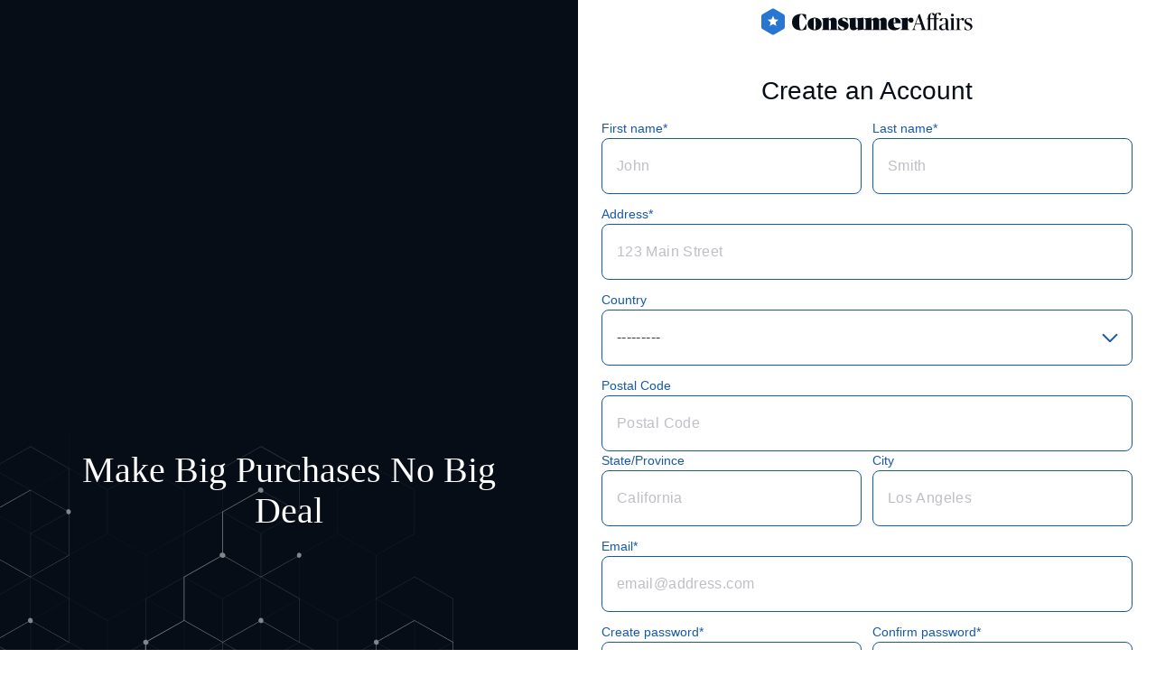

--- FILE ---
content_type: text/html; charset=utf-8
request_url: https://accounts.consumeraffairs.com/create/?next=https%3A//www.consumeraffairs.com/news/a-roofing-scam-where-the-contractor-tears-holes-in-your-roof-just-one-of-the-scams-of-summer-071823.html
body_size: 18325
content:
<!doctype html>
<html lang="en">
    <head>
        
            <!-- Google Tag Manager -->
<script>(function(w,d,s,l,i){w[l]=w[l]||[];w[l].push({'gtm.start':
new Date().getTime(),event:'gtm.js'});var f=d.getElementsByTagName(s)[0],
j=d.createElement(s),dl=l!='dataLayer'?'&l='+l:'';j.defer=true;j.src=
'https://www.googletagmanager.com/gtm.js?id='+i+dl;f.parentNode.insertBefore(j,f);
})(window,document,'script','dataLayer','GTM-WSBZRR');</script>
<!-- End Google Tag Manager -->

            
    
    

    <script>
        window.CDPKey = '2aRFSiHQDJcjBvOUiHsX5Uhqr0pZETB4';
        window.CDPData = {};

        
            window.CDPData.page_type = 'authentication';
        

        

        

        
            window.CDPData.conaffid = {"m": "re", "af": "ca", "a": "ca", "s": "ca", "se": "x"};
        
    </script>

    

        

        <meta charset="utf-8">
        <meta name="robots" content="noindex">

        <title>ConsumerAffairs Create Account</title>
        <meta name="description" content="">
        <meta name="author" content="">

        <meta name="viewport" content="initial-scale=1,user-scalable=yes,width=device-width">
        <link rel="manifest" href='/static/manifest.b93b3e7b8dad.json' />
        <meta name="theme-color" content="#000" />

        <link rel="shortcut icon" href="/static/img/rebrand/favicon.362355c965a0.ico" />

<!-- Apple -->
<link rel="apple-touch-icon-precomposed" sizes="57x57" href="/static/img/rebrand/apple-icon-57x57.d04b12861269.png" />
<link rel="apple-touch-icon-precomposed" sizes="114x114" href="/static/img/rebrand/apple-icon-114x114.08622a97107b.png" />
<link rel="apple-touch-icon-precomposed" sizes="72x72" href="/static/img/rebrand/apple-icon-72x72.78151bf6a010.png" />
<link rel="apple-touch-icon-precomposed" sizes="144x144" href="/static/img/rebrand/apple-icon-144x144.412048b2e870.png" />
<link rel="apple-touch-icon-precomposed" sizes="60x60" href="/static/img/rebrand/apple-icon-60x60.2e054af1b975.png" />
<link rel="apple-touch-icon-precomposed" sizes="120x120" href="/static/img/rebrand/apple-icon-120x120.c1420317e811.png" />
<link rel="apple-touch-icon-precomposed" sizes="76x76" href="/static/img/rebrand/apple-icon-76x76.40800b38817c.png" />
<link rel="apple-touch-icon-precomposed" sizes="152x152" href="/static/img/rebrand/apple-icon-152x152.86c1c9cbf1e8.png" />

<link rel="icon" type="image/png" href="/static/img/rebrand/favicon-32x32.7b84e40864e9.png" sizes="32x32" />

        <link rel="preload" href="https://media.consumeraffairs.com/static/fonts/rebrand/Graphik-Regular-Web.woff2" as="font" crossorigin>
        <link rel="preload" href="https://media.consumeraffairs.com/static/fonts/rebrand/Graphik-Semibold-Web.woff2" as="font" crossorigin>
        <link rel="preload" href="https://media.consumeraffairs.com/static/fonts/rebrand/PublicoBanner-Bold-Web.woff2" as="font" crossorigin>
        <link rel="preload" href="https://media.consumeraffairs.com/static/fonts/rebrand/PublicoBanner-Medium-Web.woff2" as="font" crossorigin>

        <style>body,html{min-height:100%}body,button,input,select{-webkit-font-smoothing:antialiased}body,figure{-webkit-text-size-adjust:none;margin:0;overflow-wrap:break-word}body,figure,input,select{hyphens:manual;-webkit-hyphens:initial;word-break:normal}*{box-sizing:border-box}iframe{max-width:100vw}</style>
        <style>@font-face{font-display:optional;font-family:Publico Headline Web;font-style:normal;font-weight:500;src:local("Publico Headline Medium"),local("PublicoHeadline-Medium-Web"),url(https://media.consumeraffairs.com/static/fonts/rebrand/PublicoHeadline-Medium-Web.woff2) format("woff2");unicode-range:u+00??,u+0131,u+0152-0153,u+02bb-02bc,u+02c6,u+02da,u+02dc,u+2000-206f,u+2074,u+20ac,u+2122,u+2191,u+2193,u+2212,u+2215,u+feff,u+fffd}@font-face{font-display:optional;font-family:Graphik Web;font-style:normal;font-weight:400;src:local("Graphik Regular"),local("Graphik-Regular"),local("Helvetica Neue"),local("Helvetica"),local("sans-serif")}@font-face{font-display:optional;font-family:Graphik Web;font-style:normal;font-weight:500;src:local("Graphik Medium"),local("Graphik-Medium"),url(https://media.consumeraffairs.com/static/fonts/rebrand/Graphik-Medium.woff2) format("woff2");unicode-range:u+00??,u+0131,u+0152-0153,u+02bb-02bc,u+02c6,u+02da,u+02dc,u+2000-206f,u+2074,u+20ac,u+2122,u+2191,u+2193,u+2212,u+2215,u+feff,u+fffd}@font-face{font-display:optional;font-family:Graphik Web;font-style:normal;font-weight:600;src:local("Graphik Semibold"),local("Graphik-Semibold"),url(https://media.consumeraffairs.com/static/fonts/rebrand/Graphik-Semibold-Web.woff2) format("woff2");unicode-range:u+00??,u+0131,u+0152-0153,u+02bb-02bc,u+02c6,u+02da,u+02dc,u+2000-206f,u+2074,u+20ac,u+2122,u+2191,u+2193,u+2212,u+2215,u+feff,u+fffd}.ca-h1,.ca-h2,.ca-h3,.ca-h4,.ca-h5,.ca-h6,h1,h2,h3,h4,h5,h6{line-height:1.125em;margin-bottom:1rem}.ca-h1,.ca-h1--lg,.ca-h2,.ca-h3,h1,h2,h3{font-family:Publico Headline Web,serif;font-weight:500;letter-spacing:normal}.ca-h4,.ca-h5,.ca-h6,h4,h5,h6{font-family:Graphik Web,sans-serif;font-weight:500;letter-spacing:normal}.ca-h--heading{font-family:Publico Headline Web,serif}.ca-h--undrline{border-bottom:1px solid #060d17;padding-bottom:.5rem}.ca-h--lft-line{border-left:4px solid #1758a6;padding-left:1rem}.ca-h--icon img,.ca-h--icon svg{max-height:.8em;max-width:1em}.ca-h--marg-top-0{margin-top:0}.ca-h--marg-bot-0{margin-bottom:0}.ca-h--spcd-ttl{font-family:Graphik Web,sans-serif;font-weight:600;letter-spacing:.2em;text-transform:uppercase}.ca-h--acc-1-color{color:#357a7d}.ca-h--acc-3-color{color:#491d4e}.ca-h--prm-30-color{color:#143b68}.ca-h--prm-drk-20-color{color:#1758a6}.ca-h--base-fnt-fmly{font-family:Graphik Web,Helvetica Neue,Helvetica,sans-serif}.ca-h--shine{-webkit-text-fill-color:transparent;animation:text-shine 10s ease-in-out infinite alternate;background:linear-gradient(90deg,#491d4e 20%,#1758a6 30%,#491d4e 70%,#1758a6 80%);background-clip:text;-webkit-background-clip:text;background-size:500% auto;will-change:background}@keyframes text-shine{0%{background-position:0 50%}to{background-position:100% 50%}}.ca-h1--lg{font-size:2.5rem;margin-top:1rem}@media(min-width:768px){.ca-h1--lg{font-size:3.25rem}}.ca-h1,h1{font-size:2.25rem}@media(min-width:768px){.ca-h1,h1{font-size:2.5rem}}.ca-h2,h2{font-size:2rem}@media(min-width:768px){.ca-h2,h2{font-size:2.25rem}}.ca-h3,h3{font-size:1.75rem}@media(min-width:768px){.ca-h3,h3{font-size:2rem}}.ca-h4,h4{font-size:1.5rem}@media(min-width:768px){.ca-h4,h4{font-size:1.75rem}}.ca-h5,h5{font-size:1.25rem}@media(min-width:768px){.ca-h5,h5{font-size:1.5rem}}.ca-h6,h6{font-size:1.125rem}@media(min-width:768px){.ca-h6,h6{font-size:1.25rem}}.ca-txt-bd-1{font-size:1.25rem}.ca-txt-bd2{font-size:1.125rem}.ca-txt--clr-blue{color:#1758a6}.ca-txt--clr-white{color:#fff}.ca-txt--center{text-align:center}.ca-txt--hglt{background:#74a7e2}.ca-txt-bd-2,figcaption{font-size:1rem}.ca-txt-cpt,caption,small{font-size:.9rem}.ca-txt-bd-3,body{-webkit-font-smoothing:antialiased;color:#060d17;font-family:Graphik Web,Helvetica Neue,Helvetica,sans-serif;font-size:1rem;letter-spacing:.023em}body,figcaption,li,p,small{line-height:1.5em}.ca-pc,strong{letter-spacing:normal}.ca-pc{color:#898c96;font-family:Publico Headline Web,serif;font-size:1.5rem}.ca-pc strong{color:#060d17}.ca-pc a,.ca-pc strong{font-weight:400}.ca-pc a:hover{opacity:.6}.ca-time{align-items:center;display:flex;font-size:.8rem}@media(min-width:768px){.ca-time{font-size:.9rem}}.ca-time .ca-icon__colored-fill{fill:#060d17}.ca-time svg{height:25px;margin-right:.5em;width:27px}.ca-list,.ol-list{margin:15px 0;padding:0 0 0 1.1rem}@media(min-width:768px){.ca-list,.ol-list{padding-left:3.75em}}.ca-list dt,.ca-list li,.ol-list dt,.ol-list li{-moz-column-break-inside:avoid;break-inside:avoid;margin:0 0 .5em 1rem;page-break-inside:avoid}.ca-list dt:last-child,.ca-list li:last-child,.ol-list dt:last-child,.ol-list li:last-child{margin-bottom:0;padding-bottom:0}.ca-list dt,.ol-list dt{display:list-item;font-weight:700;letter-spacing:normal;margin-bottom:0}.ca-list dl,.ca-list ul,.ol-list dl,.ol-list ul{list-style-type:circle}.ca-list dd,.ol-list dd{margin-bottom:.5em;margin-left:1rem}.ca-list--cols,.ol-list--cols{-moz-columns:180px 3;columns:180px 3}.ca-list--cols-sm,.ol-list--cols-sm{-moz-columns:110px 3;columns:110px 3}.ca-list--cols-2,.ol-list--cols-2{-moz-columns:180px 2;columns:180px 2}.ca-list--clr,.ol-list--clr{list-style:none;margin:0;padding:0}@media(max-width:479px){.ca-list--clr-marg-l-mb dt,.ca-list--clr-marg-l-mb li,.ol-list--clr-marg-l-mb dt,.ol-list--clr-marg-l-mb li{margin-left:0}.ca-list--clr-marg-l-mb .ca-list,.ca-list--clr-marg-l-mb .ol-list--pad-l-sm,.ol-list--clr-marg-l-mb .ca-list,.ol-list--clr-marg-l-mb .ol-list--pad-l-sm{padding-left:2rem}}.ca-list--clr-pad,.ol-list--clr-pad{padding:0}.ca-list--clr-marg,.ol-list--clr-marg{margin:0}.ca-list--pad-l-sm,.ol-list--pad-l-sm{padding-left:1rem}.ca-list--ls-disc dl,.ca-list--ls-disc ul,.ol-list--ls-disc dl,.ol-list--ls-disc ul{list-style-type:disc}.ca-list--ico li,.ol-list--ico li{-moz-column-gap:.5em;column-gap:.5em;display:flex;margin-left:0}.ca-list--ico svg,.ol-list--ico svg{flex-shrink:0;height:1em;margin-top:.25em;width:1em}.ca-list--ico .ca-icon__colored-stroke,.ol-list--ico .ca-icon__colored-stroke{stroke:#060d17}.ca-list--ico .ca-icon__colored-fill,.ol-list--ico .ca-icon__colored-fill{fill:#060d17}.ca-list--ico-pstv .ca-icon__colored-stroke,.ol-list--ico-pstv .ca-icon__colored-stroke{stroke:#128260}.ca-list--ico-pstv .ca-icon__colored-fill,.ol-list--ico-pstv .ca-icon__colored-fill{fill:#128260}.ol-list--tp-nws{counter-reset:my-counter}.ol-list--tp-nws li{display:flex;margin-left:0;padding-bottom:1rem}.ol-list--tp-nws li:before{content:counter(my-counter) ".";counter-increment:my-counter;flex:0 0 1.5em;font-family:Publico Headline Web,serif;font-size:2rem;font-weight:500;letter-spacing:normal;line-height:1}.ol-list--tp-nws .ca-a{border-bottom:none;text-decoration:underline}.ol-list--cnctd{counter-reset:my-counter}.ol-list--cnctd li{margin-left:0;padding-bottom:1.5rem;padding-left:2.5rem;position:relative}.ol-list--cnctd li:before{background-color:#eaf1fa;border-radius:50%;color:#143b68;content:counter(my-counter);counter-increment:my-counter;font-weight:600;height:1.75rem;left:0;line-height:1.75rem;position:absolute;text-align:center;top:-.12rem;width:1.75rem}.ol-list--cnctd li:not(:last-child):after{background-color:#eaf1fa;content:"";height:calc(100% - 24px);left:.8rem;position:absolute;top:1.75rem;width:.25rem}.ol-list--cnctd .ca-a{border-bottom:none}.ol-list--rfrnc{counter-reset:my-counter;letter-spacing:.02rem;margin:1rem 0}.ol-list--rfrnc li{color:#53565b;display:flex;margin-bottom:1rem;margin-left:0}.ol-list--rfrnc li:before{color:#060d17;content:counter(my-counter) ".";counter-increment:my-counter;flex:0 0 2rem}.ol-list--rfrnc .ca-a{display:block;font-size:.875rem;margin-top:.75rem;width:-moz-fit-content;width:fit-content}hr.hr{border:1px solid #bebfc6;margin:3rem auto;max-width:260px}.idnt{margin-left:2rem}.ca-transp{opacity:0}.ca-btn,button{background-color:transparent;border:none;border-radius:8px;box-shadow:inset 0 0 0 1px #060d17;color:#060d17;cursor:pointer;display:inline-block;font-family:Graphik Web,Helvetica Neue,Helvetica,sans-serif;font-size:1.125rem;font-weight:600;letter-spacing:normal;line-height:normal;outline:none;padding:.72em 1.11em;position:relative;text-align:center;text-decoration:none}.ca-btn:active,.ca-btn:focus,.ca-btn:hover,button:active,button:focus,button:hover{background-color:#060d17;color:#fff}.ca-btn:focus,button:focus{box-shadow:0 3px 10px 0 rgba(0,0,0,.5)}.ca-btn:disabled,button:disabled{cursor:not-allowed}.ca-btn:disabled:focus,button:disabled:focus{box-shadow:none}.ca-btn>*,button>*{pointer-events:none}.ca-btn__loader,button__loader{display:none;left:50%;max-height:2em;position:absolute;text-indent:0;top:50%;transform:translate(-50%,-50%);width:100%}.ca-btn--unstyled,button--unstyled{border-radius:0;font-size:inherit;font-weight:inherit;padding:0}.ca-btn--unstyled,.ca-btn--unstyled:focus,.ca-btn--unstyled:hover,button--unstyled,button--unstyled:focus,button--unstyled:hover{background:none;border:none;box-shadow:none;color:currentColor}.ca-btn--thrd,button--thrd{background-color:#2976d1;box-shadow:none;color:#fff}.ca-btn--thrd:hover,button--thrd:hover{background-color:#1758a6}.ca-btn--thrd:active,button--thrd:active{background-color:#74a7e2}.ca-btn--thrd:focus,button--thrd:focus{background-color:#2976d1}.ca-btn--thrd:disabled,button--thrd:disabled{background-color:#eaf1fa;color:#fff}.ca-btn--thrd-inverse,button--thrd-inverse{box-shadow:inset 0 0 0 .12em #2976d1;color:#2976d1}.ca-btn--thrd-inverse:focus,.ca-btn--thrd-inverse:hover,button--thrd-inverse:focus,button--thrd-inverse:hover{background-color:#2976d1}.ca-btn--thrd-white,button--thrd-white{background-color:#fff;box-shadow:inset 0 0 0 .12em #2976d1;color:#2976d1}.ca-btn--thrd-white:focus,.ca-btn--thrd-white:hover,button--thrd-white:focus,button--thrd-white:hover{background-color:#2976d1}.ca-btn--thrd-lght,button--thrd-lght{background-color:#eaf1fa;box-shadow:none;color:#1758a6}.ca-btn--thrd-lght:active,.ca-btn--thrd-lght:focus,.ca-btn--thrd-lght:hover,button--thrd-lght:active,button--thrd-lght:focus,button--thrd-lght:hover{background-color:#e2ecf8;color:#1758a6}.ca-btn--thrd-drk,button--thrd-drk{background-color:#1758a6;box-shadow:none;color:#fff}.ca-btn--thrd-drk:active,.ca-btn--thrd-drk:focus,.ca-btn--thrd-drk:hover,button--thrd-drk:active,button--thrd-drk:focus,button--thrd-drk:hover{background-color:#143b68;color:#fff}.ca-btn--thrd-drk-inverse,button--thrd-drk-inverse{box-shadow:inset 0 0 0 .12em #143b68;color:#143b68}.ca-btn--thrd-drk-inverse:focus,.ca-btn--thrd-drk-inverse:hover,button--thrd-drk-inverse:focus,button--thrd-drk-inverse:hover{background-color:#143b68}.ca-btn--thrd-drk-invrs,button--thrd-drk-invrs{background-color:#143b68;box-shadow:none;color:#fff}.ca-btn--thrd-drk-invrs:active,.ca-btn--thrd-drk-invrs:focus,.ca-btn--thrd-drk-invrs:hover,button--thrd-drk-invrs:active,button--thrd-drk-invrs:focus,button--thrd-drk-invrs:hover{background-color:#1758a6;color:#fff}.ca-btn--thrd-drk-invrs:disabled,button--thrd-drk-invrs:disabled{background-color:#bebfc6;color:#53565b}.ca-btn--thrd-drk-invrs-20,button--thrd-drk-invrs-20{box-shadow:inset 0 0 0 .12em #1758a6;color:#1758a6}.ca-btn--thrd-drk-invrs-20:focus,.ca-btn--thrd-drk-invrs-20:hover,button--thrd-drk-invrs-20:focus,button--thrd-drk-invrs-20:hover{background-color:#1758a6}.ca-btn--alert,button--alert{background-color:#9a2302;box-shadow:none;color:#fff}.ca-btn--alert:hover,button--alert:hover{background-color:#9a2302}.ca-btn--alert:active,button--alert:active{background-color:#f17630}.ca-btn--alert:focus,button--alert:focus{background-color:#9a2302}.ca-btn--white,button--white{background-color:transparent;box-shadow:inset 0 0 0 .12em #fff;color:#fff}.ca-btn--wh-lght,.ca-btn--white:active,.ca-btn--white:focus,.ca-btn--white:hover,button--wh-lght,button--white:active,button--white:focus,button--white:hover{background-color:#fff;color:#060d17}.ca-btn--wh-lght,button--wh-lght{box-shadow:none}.ca-btn--wh-lght:active,.ca-btn--wh-lght:focus,.ca-btn--wh-lght:hover,button--wh-lght:active,button--wh-lght:focus,button--wh-lght:hover{background-color:#f6f8fb;color:#060d17}.ca-btn--disable,button--disable{background-color:transparent;box-shadow:inset 0 0 0 .12em #bebfc6;color:#bebfc6}.ca-btn--disable:active,.ca-btn--disable:hover,button--disable:active,button--disable:hover{background-color:transparent;color:#bebfc6;cursor:not-allowed}.ca-btn--disable:focus,button--disable:focus{background-color:transparent;box-shadow:inset 0 0 0 .12em #bebfc6;color:#bebfc6}.ca-btn--black,button--black{background-color:#060d17;box-shadow:none;color:#fff}.ca-btn--black:active,.ca-btn--black:hover,button--black:active,button--black:hover{background-color:#313339;color:#fff}.ca-btn--black:disabled,button--black:disabled{background-color:#e4e8ec;color:#fff}.ca-btn--link,button--link{border-radius:0;letter-spacing:.03em;padding:0;text-decoration:none;text-transform:none}.ca-btn--link,.ca-btn--link:active,.ca-btn--link:focus,.ca-btn--link:hover,button--link,button--link:active,button--link:focus,button--link:hover{background-color:transparent;box-shadow:none;color:#060d17}.ca-btn--link:focus-visible,button--link:focus-visible{outline:auto;outline:1px auto -webkit-focus-ring-color}.ca-btn--success,button--success{background-color:#128260;box-shadow:none;color:#fff}.ca-btn--success:hover,button--success:hover{background-color:#0e7455}.ca-btn--success:active,button--success:active{background-color:#30a16b}.ca-btn--success:focus,button--success:focus{background-color:#128260}.ca-btn--sm-pad,button--sm-pad{padding-left:.5em;padding-right:.5em}@media(max-width:1199px){.ca-btn--sm-pad,button--sm-pad{font-size:1rem}}.ca-btn--sm,button--sm{font-size:1rem;padding:.5em .8em}.ca-btn--sm-fs,button--sm-fs{font-size:.9rem}.ca-btn--body-fs,button--body-fs{font-size:1rem}.ca-btn--rnd,button--rnd{background-color:#fff;border-radius:50%;box-shadow:0 3px 9px 1px rgba(6,13,23,.12);height:4em;padding:1.25em 0;transition:all .3s cubic-bezier(.77,0,.175,1);width:4em;will-change:transform}.ca-btn--rnd svg,button--rnd svg{height:1.5em;width:1.5em}.ca-btn--rnd svg .ca-icon__colored-fill,button--rnd svg .ca-icon__colored-fill{fill:#060d17}.ca-btn--rnd:hover,button--rnd:hover{background-color:#fff;transform:scale(1.1)}.ca-btn--rnd:hover .ca-icon__colored-fill,button--rnd:hover .ca-icon__colored-fill{fill:#060d17}.ca-btn--rnd:active,.ca-btn--rnd:focus,button--rnd:active,button--rnd:focus{background-color:#fff}.ca-btn--rnd:active .ca-icon__colored-fill,.ca-btn--rnd:focus .ca-icon__colored-fill,button--rnd:active .ca-icon__colored-fill,button--rnd:focus .ca-icon__colored-fill{fill:#060d17}.ca-btn--rnd-thrd,button--rnd-thrd{background-color:#2976d1}.ca-btn--rnd-thrd svg .ca-icon__colored-stroke,button--rnd-thrd svg .ca-icon__colored-stroke{stroke:#fff}.ca-btn--rnd-thrd svg .ca-icon__colored-fill,button--rnd-thrd svg .ca-icon__colored-fill{fill:#fff}.ca-btn--rnd-thrd:hover,button--rnd-thrd:hover{background-color:#2976d1}.ca-btn--rnd-thrd:hover .ca-icon__colored-stroke,button--rnd-thrd:hover .ca-icon__colored-stroke{stroke:#fff}.ca-btn--rnd-thrd:hover .ca-icon__colored-fill,button--rnd-thrd:hover .ca-icon__colored-fill{fill:#fff}.ca-btn--rnd-thrd:active,.ca-btn--rnd-thrd:focus,button--rnd-thrd:active,button--rnd-thrd:focus{background-color:#2976d1}.ca-btn--rnd-thrd:active .ca-icon__colored-stroke,.ca-btn--rnd-thrd:focus .ca-icon__colored-stroke,button--rnd-thrd:active .ca-icon__colored-stroke,button--rnd-thrd:focus .ca-icon__colored-stroke{stroke:#fff}.ca-btn--rnd-thrd:active .ca-icon__colored-fill,.ca-btn--rnd-thrd:focus .ca-icon__colored-fill,button--rnd-thrd:active .ca-icon__colored-fill,button--rnd-thrd:focus .ca-icon__colored-fill{fill:#fff}.ca-btn--play svg,button--play svg{margin-left:.25rem}.ca-btn--wic svg,button--wic svg{height:.75em;margin-left:.5em;width:.75em}.ca-btn--wic-left svg,button--wic-left svg{height:.75em;margin-right:.5em;width:.75em}.ca-btn--pill,button--pill{background-color:#f6f8fb;border-radius:2em;box-shadow:none;color:#53565b;font-size:.875rem;font-weight:500;letter-spacing:.03em}.ca-btn--pill:active,.ca-btn--pill:focus,.ca-btn--pill:hover,button--pill:active,button--pill:focus,button--pill:hover{background-color:#e7efe0;color:#086045}.ca-btn--md-side-pad,button--md-side-pad{padding-left:2.25em;padding-right:2.25em}.ca-btn--icn,button--icn{align-items:center;display:inline-flex;justify-content:center;padding:.72em;vertical-align:top}.ca-btn--icn svg,button--icn svg{height:1.5em;width:1.5em}.ca-btn--icn.ca-btn--sm,button--icn.ca-btn--sm{padding:.594em .679em}.ca-btn--icn.ca-btn--sm-fs,button--icn.ca-btn--sm-fs{font-size:1em;padding:.679em .8rem}.ca-btn--icn.ca-btn--sm.ca-btn--sm-fs,button--icn.ca-btn--sm.ca-btn--sm-fs{padding:.481em .594em}.ca-btn--icn.ca-btn--sm svg,.ca-btn--icn.ca-btn--sm-fs svg,button--icn.ca-btn--sm svg,button--icn.ca-btn--sm-fs svg{height:1em;width:1em}.ca-btn--icn .ca-icon__colored-stroke,.ca-btn--wic .ca-icon__colored-stroke,.ca-btn--wic-left .ca-icon__colored-stroke,button--icn .ca-icon__colored-stroke,button--wic .ca-icon__colored-stroke,button--wic-left .ca-icon__colored-stroke{stroke:currentColor}.ca-btn--icn .ca-icon__colored-fill,.ca-btn--wic .ca-icon__colored-fill,.ca-btn--wic-left .ca-icon__colored-fill,button--icn .ca-icon__colored-fill,button--wic .ca-icon__colored-fill,button--wic-left .ca-icon__colored-fill{fill:currentColor}.ca-btn--snd-inverse,button--snd-inverse{box-shadow:inset 0 0 0 .12em #128260;color:#128260}.ca-btn--snd-inverse:active,.ca-btn--snd-inverse:focus,.ca-btn--snd-inverse:hover,button--snd-inverse:active,button--snd-inverse:focus,button--snd-inverse:hover{background-color:#128260}.ca-btn--loading,button--loading{opacity:.55;pointer-events:none;text-indent:-99999%}.ca-btn--loading .ca-btn__loader,button--loading .ca-btn__loader{display:block}.ca-btn--aux1,button--aux1{background:var(--color-2-bg,#f6f8fb);box-shadow:none;color:var(--color-2-bg-txt,#060d17)}.ca-btn--aux1:hover,button--aux1:hover{background:#e4eaf3;color:var(--color-2-bg-txt,#060d17)}.ca-btn--aux1:disabled,button--aux1:disabled{background:var(--color-2-bg,#f6f8fb)}.ca-btn--aux1:disabled:hover,button--aux1:disabled:hover{color:var(--color-2-bg-txt,#060d17)}.ca-btn .ca-icon__colored-stroke,button .ca-icon__colored-stroke{stroke:currentColor}.ca-btn .ca-icon__colored-fill,button .ca-icon__colored-fill{fill:currentColor}.ca-btn--size-s,button--size-s{font-size:.875rem;line-height:1.5;padding:.75rem 1.25rem}.ca-btn--full-width,button--full-width{width:100%}@media(max-width:767px){.ca-btn--full-width-mbl,button--full-width-mbl{width:100%}}.ca-btn--scl-icn,button--scl-icn{box-shadow:inset 0 0 0 1px #bebfc6;color:#313339}.ca-btn--info:has(svg),button--info:has(svg){align-items:center;-moz-column-gap:.5rem;column-gap:.5rem;display:inline-flex;text-align:left}.ca-btn--info .ca-btn__inf,button--info .ca-btn__inf{display:block;font-size:.75rem;font-weight:400}.ca-a,a{color:#2669ba;text-underline-offset:1px;text-underline-position:under}.ca-a{border-bottom:1px solid;font-size:1rem;font-weight:400;padding-bottom:1px;text-decoration:none;transition:opacity .2s}.ca-a:focus,.ca-a:hover,.ca-a:visited{opacity:.6}.ca-a--sm{font-size:.9rem}.ca-a--lg{border-bottom:2px solid;font-size:1.125rem;font-weight:700;letter-spacing:normal;padding-bottom:2px}.ca-a--arw{margin-right:1.875em;padding:0 0 3px;position:relative}.ca-a--arw svg{height:.75em;position:absolute;transform:translate(.4em,.4375em);transition:transform .2s;width:.75em}.ca-a--arw .ca-icon__colored-stroke{stroke:currentColor}.ca-a--arw .ca-icon__colored-fill{fill:currentColor}.ca-a--arw:hover{opacity:1}.ca-a--arw:hover svg{transform:translate(.6em,.4375em)}.ca-a--arw.ca-btn svg{transform:translate(.4em,.26em)}.ca-a--arw.ca-btn:hover svg{transform:translate(.6em,.26em)}.ca-a--big-icon{border-bottom:none;padding:.56em 2.7em .56em 0;position:relative}.ca-a--big-icon svg{height:2.125em;position:absolute;right:0;top:50%;transform:translateY(-50%);width:2.125em}.ca-a--big-icon .ca-icon__colored-fill-2,.ca-a--big-icon .ca-icon__colored-stroke{stroke:currentColor}.ca-a--big-icon:hover{opacity:1}.ca-a--big-icon:hover .ca-icon__colored-fill-2{fill:currentColor}.ca-a--big-icon:hover .ca-icon__colored-stroke{stroke:#fff}.ca-a--left-ic{padding-left:2.7em;padding-right:0}.ca-a--left-ic svg{left:0}.ca-a--no-undln{border-bottom:1px solid transparent}.ca-a--no-undln:hover{border-color:currentColor}.ca-a--bld-no-undln{border-bottom:none;font-weight:700;letter-spacing:normal}.ca-a--no-undln-hv,.ca-a--no-undln-hv:hover{border-bottom:none}.ca-a--lght,.ca-a--lght:hover{color:#fff}.ca-a--lght:hover .ca-icon__colored-stroke{stroke:#060d17}.ca-a--pc{border-bottom:none;color:#898c96;font-family:Publico Headline Web,serif;font-size:1.5rem;letter-spacing:normal;line-height:1.5;margin-right:.25em}.ca-a--pc svg{margin-left:.2em;position:absolute;width:1.35em}.ca-a--pc:hover{color:#060d17;opacity:1}.ca-a--pc:hover .ca-icon__colored-fill-2{fill:#060d17}.ca-a--pc:hover .ca-icon__colored-stroke{stroke:#fff}.ca-a--pc-black{color:#060d17}.ca-a--bld{font-weight:700;letter-spacing:normal}.ca-a--semi-bld{font-weight:500;letter-spacing:normal}.ca-a--blck-only{border-bottom:0;color:#060d17;padding-bottom:0;text-decoration:none;text-underline-offset:unset;text-underline-position:unset}.ca-a--blck-only:focus,.ca-a--blck-only:hover,.ca-a--blck-only:visited{opacity:1}.ca-a--blck,.ca-a--blck:hover,.exp-btn{color:#060d17}.exp-btn{cursor:pointer;padding-right:1.2em;position:relative}.exp-btn:after,.exp-btn:before{background:currentColor;border-radius:.15em;content:"";display:block;height:.5em;position:absolute;right:.5em;top:50%;transform-origin:center .425em;transition:.3s;width:.15em}.exp-btn:after{transform:translateY(-50%) rotate(45deg)}.exp-btn:before{transform:translateY(-50%) rotate(-45deg)}.exp-btn--up:after,.exp-btn[data-expand-collapse-action=collapse]:after{transform:translateY(-100%) rotate(135deg)}.exp-btn--up:before,.exp-btn[data-expand-collapse-action=collapse]:before{transform:translateY(-100%) rotate(-135deg)}.tag{align-items:center;background:#eaf1fa;border:0;border-radius:20px;box-shadow:none;color:#143b68;display:inline-flex;font-family:inherit;font-size:.875rem;font-weight:600;letter-spacing:normal;line-height:normal;outline:0;padding:.5rem 1rem;text-decoration:none;white-space:nowrap}.tag .ca-icon__colored-fill{fill:currentColor}.tag .ca-icon__colored-stroke{stroke:currentColor}.tag svg{fill:currentColor;height:1em;margin-right:.5rem;vertical-align:middle;width:1em}.tag__bdg{align-items:center;background:#2976d1;border-radius:.625rem;color:#fff;display:flex;height:1.25rem;justify-content:center;line-height:1.25rem;margin:-3px 0 -3px .5rem;min-width:1.25rem;padding:0 .25rem}.tag--lght-red{background:#faf1e6;color:#9a2302;font-size:.8rem;line-height:inherit;padding:2px 10px}.tag--lght-red:active,.tag--lght-red:focus,.tag--lght-red:hover{background:#faf1e6;box-shadow:none;color:#9a2302;outline:revert}.tag--lght-red .tag__bdg{background:#9a2302;color:#faf1e6}.tag--red{background:#faf1e6;color:#9a2302;font-size:.8rem;line-height:inherit;padding:2px 10px}.tag--red .tag__bdg{background:#9a2302;color:#faf1e6}.tag--yellow{background:#faf1e6;color:#313339;font-size:.8rem;line-height:inherit;padding:2px 10px}.tag--yellow .tag__bdg{background:#313339;color:#faf1e6}.tag--accent{background:#f2c98a;color:#060d17;font-size:.8rem;line-height:inherit;padding:2px 10px}.tag--accent .tag__bdg{background:#060d17;color:#f2c98a}.tag--lght-green{background:var(--secondary-color-light-shade-40,#e7efe0);color:var(--secondary-color-dark-shade-30,#086045);font-size:.8rem;line-height:inherit;padding:2px 10px}.tag--lght-green .tag__bdg{background:var(--secondary-color-dark-shade-30,#086045);color:var(--secondary-color-light-shade-40,#e7efe0)}.tag--success{background:var(--sg-offr-crd-tag-bg-success,var(--secondary-color-light-shade-40,#e7efe0));color:var(--sg-offr-crd-tag-color-success,var(--secondary-color-dark-shade-30,#086045));font-size:.8rem;line-height:inherit;padding:2px 10px}.tag--success .tag__bdg{background:var(--sg-offr-crd-tag-color-success,var(--secondary-color-dark-shade-30,#086045));color:var(--sg-offr-crd-tag-bg-success,var(--secondary-color-light-shade-40,#e7efe0))}.tag--uppercase{letter-spacing:.1rem;text-transform:uppercase}.tag--uppercase svg{margin-right:.375rem}.tag--info{background:#f6f8fb;border-radius:2rem;color:#060d17;font-size:.875rem;font-weight:400;line-height:inherit;padding:2px 10px}.tag--info svg{height:1.2em;width:1.2em}.tag--info:not(.tag--fltr) .ca-icon__colored-fill{fill:#2976d1}.tag--info:not(.tag--fltr) .ca-icon__colored-fill-2{fill:#fff}.tag--info .tag__tag{padding:.25rem .75rem}.tag--info .tag__bdg{background:#060d17;color:#f6f8fb}.tag--fltr svg{height:8px;margin-left:.5rem;width:8px}.tag--fltr-active,.tag--fltr:focus,.tag--fltr:hover{background:#2976d1;color:#fff}.tag--fltr-active:focus,.tag--fltr-active:hover{background:#1758a6;color:#fff}.tag--drk{background:none;border:1px solid #060d17;color:#060d17;font-weight:500}.tag--drk svg{height:10px;margin:0 0 0 .5rem;width:10px}.tag--drk:active,.tag--drk:focus,.tag--drk:hover{background:transparent;border:1px solid #1758a6;color:#1758a6}.tag--sc-drk-20{border-color:#0e7455;color:#0e7455}.tag--prm-drk-10{border-color:#2669ba;color:#2669ba}.tag--lgt-bs-20{border-color:#53565b;color:#53565b}.tag--acc-cl-8{border-color:#8d6708;color:#8d6708}.tag--trt-drk-20{border-color:#9a2302;color:#9a2302}.tag--prm-hv:focus,.tag--prm-hv:hover{background-color:#2976d1;border-color:#2976d1;box-shadow:none;color:#fff}.tag--inert:active,.tag--inert:focus,.tag--inert:hover{background-color:transparent}.tag--active{background:#2976d1;color:#fff}.tag--active .tag__bdg{background:#fff;color:#2976d1}.tag--active.tag--hvr:focus,.tag--active.tag--hvr:hover{background:#1758a6;color:#fff}.tag--active.tag--hvr:focus .tag__bdg,.tag--active.tag--hvr:hover .tag__bdg{background:#fff;color:#1758a6}.tag--hvr:focus,.tag--hvr:hover{background:#2976d1;box-shadow:none;color:#fff}.tag--hvr:focus .tag__bdg,.tag--hvr:hover .tag__bdg{background:#fff;color:#2976d1}.tag--sm-brd-rd{border-radius:.25rem}.tag--md-brd-rd{border-radius:.5rem}.tag--xs-pad{padding:.25rem .5rem}.tag--lg-fnt-sz{font-size:.8rem}.tag--sb{background:#2976d1;border:0 solid transparent;color:#fff;font-size:inherit;font-weight:400;line-height:inherit;padding:2px 10px}.tag--sb.tag--snd{background:#128260;color:#fff}.tag--sb.tag--thrd{background:#9a2302;color:#fff}.tag--sb.tag--aux-1{background:#e4e8ec;color:#060d17}.tag--bg-icn{padding:.3rem .6rem}.tag--bg-icn svg{height:1rem;width:1rem}.tag--hlp{cursor:help;transition:opacity .25s ease-in-out}.tag--hlp:focus,.tag--hlp:hover{opacity:.7}.elevation-1{box-shadow:0 3px 5px rgba(0,0,0,.07)}.elevation-2{box-shadow:0 4px 12px rgba(0,0,0,.08)}.elevation-3{box-shadow:0 8px 27px rgba(0,0,0,.1)}.elevation-4{box-shadow:0 4px 12px rgba(0,0,0,.2)}.elevation-5{box-shadow:0 15px 40px rgba(0,0,0,.2)}</style>
        <style>.ca-bg-pttrn-hxgn{background-image:url("/static/img/background-patterns/hex-pattern_medium_right.00c2ee3394a7.svg");background-position:100%;background-repeat:no-repeat;background-size:547px}.ca-bg-pttrn-hxgn--sm{background-image:url("/static/img/background-patterns/hex-pattern_small_right.86e6dd3ca92e.svg");background-size:421px}.ca-bg-pttrn-hxgn--lg{background-image:url("/static/img/background-patterns/hex-pattern_large.5b05c1e01d0f.svg");background-size:945px}.ca-bg-pttrn-hxgn--lft{background-image:url("/static/img/background-patterns/hex-pattern_medium_left.079e7699a5ec.svg");background-position:0}.ca-bg-pttrn-hxgn--lft.ca-bg-pttrn-hxgn--sm{background-image:url("/static/img/background-patterns/hex-pattern_small_left.141ee66afa57.svg")}.ca-bg-pttrn-hxgn--lft.ca-bg-pttrn-hxgn--lg{background-image:url("/static/img/background-patterns/hex-pattern_large_left.7db367358f3a.svg")}.ca-bg-pttrn-hxgn--bttm-lft{background-image:url("/static/img/background-patterns/hex-pattern_medium_left.079e7699a5ec.svg");background-position:0 100%}.ca-bg-pttrn-hxgn--bttm-lft.ca-bg-pttrn-hxgn--sm{background-image:url("/static/img/background-patterns/hex-pattern_small_left.141ee66afa57.svg")}.ca-bg-pttrn-hxgn--bttm-rght{background-position:100% 100%}.ca-bg-pttrn-hxgn--lft-rght{background-image:url("/static/img/background-patterns/hex-pattern_small_left.141ee66afa57.svg"),url("/static/img/background-patterns/hex-pattern_small_right.86e6dd3ca92e.svg");background-position:0,100%}.ca-bg-pttrn-hxgn--lazy:not(.js-lazy-loaded){background-image:none}.ca-bg-pttrn-hxgn--full{background-image:url("/static/img/background-patterns/hex-pattern_small_left.141ee66afa57.svg"),url("/static/img/background-patterns/hex-pattern_large.5b05c1e01d0f.svg");background-position:0 0,100% 100%;background-size:380px,800px}@media(min-width:992px){.ca-bg-pttrn-hxgn--full{background-image:url("/static/img/background-patterns/hex-pattern_small_left.141ee66afa57.svg"),url("/static/img/background-patterns/hex-pattern_medium_left.079e7699a5ec.svg"),url("/static/img/background-patterns/hex-pattern_medium_right.00c2ee3394a7.svg");background-position:0 0,0 100%,100% 100%;background-size:22%,28%,28%}}@media(min-width:1400px){.ca-bg-pttrn-hxgn--full{background-size:18%,22%,22%}}</style>
        <style>@media(min-width:768px){body{display:flex;min-height:100vh}}.ca-a--cr{color:currentColor}.ca-a--lght-mbl{color:#74a7e2}@media(min-width:768px){.ca-a--lght-mbl{color:#2976d1}}.ca-btn--drk-bg{background:#060d17}@media(min-width:768px){.ca-btn--drk-bg{background:transparent}.ca-btn--thrd-inverse-dsk{box-shadow:inset 0 0 0 .22em #2976d1;color:#2976d1}.ca-btn--thrd-inverse-dsk:focus,.ca-btn--thrd-inverse-dsk:hover{background-color:#2976d1;color:#fff}}.crd{margin:0 auto;max-width:500px;padding:2.5rem;width:100%}@media(min-width:768px){.crd{margin-bottom:auto;margin-top:auto;min-height:575px;padding:3.5rem 4.5rem}.crd--fll{max-width:620px;padding:0 1rem}}.crd__icn svg{height:70px;width:100px}.crd__icn .ca-icon__colored-fill{fill:#128260}.crd__lg{display:flex;height:48px;justify-content:center;text-decoration:none}.crd__lg svg{height:100%;width:200px}.crd__lg svg:first-child{margin-right:.5rem;width:26px}.crd__lg .ca-icon__colored-fill{fill:#fff}@media(min-width:768px){.crd__lg .ca-icon__colored-fill{fill:#060d17}}.crd__hdr{text-align:center}.crd__hdr--no-mrg{margin:0}.crd__hdr-ttl{font-size:1.75rem;font-weight:500}.crd__btn{display:flex;justify-content:center;margin:1.5rem 0;width:100%}.crd__btn--mt{margin-top:3rem}.crd--plain{border:0;box-shadow:none}.crd--mdl{padding:1.5rem}.crd--mdl .crd__btn{margin:0}.crd--mdl .crd__btn--marg-top-1{margin-top:1rem}.h-flx-cntr-fll{align-items:center;display:flex;justify-content:center;min-height:100vh}.h-drk-bg{background:#060d17}@media(min-width:768px){.h-drk-bg{background:none}}.bnr{align-items:center;background-color:#060d17;color:#fff;display:flex;flex:1 1 50%;justify-content:center;padding:0 2rem;text-align:center}.bnr__ttl{max-width:500px}.bnr-cnt{background-position:0 140%;color:#fff;display:flex;flex-direction:column;min-height:100vh}@media(min-width:768px){.bnr-cnt{background-image:none;color:#060d17;flex:1 1 50%;justify-content:center}}</style>
        <style>.h-coll-vert>:first-child{margin-top:0}.h-coll-vert>:last-child{margin-bottom:0}.h-cont{margin-left:20px;margin-right:20px}.h-cont--mb-h-pad{margin-left:10px;margin-right:10px}.h-cont--mb-no-space{margin-left:0;margin-right:0}@media(min-width:768px){.h-cont{margin-left:auto;margin-right:auto;width:710px}}@media(min-width:992px){.h-cont{width:970px}}@media(min-width:1200px){.h-cont{width:1140px}}.h-cont--aside{bottom:0;height:auto;top:0}@media(min-width:992px){.h-cont--aside{left:calc(50% - 485px);position:absolute;width:276.935px}.h-cont--aside.h-cont--aside-wide{width:463.272px}}@media(min-width:1200px){.h-cont--aside{left:calc(50% - 570px);width:269.952px}}@media(min-width:992px){.h-cont--aside-rg{left:auto;right:calc(50% - 485px)}}@media(min-width:1200px){.h-cont--aside-rg{left:auto;right:calc(50% - 570px)}}@media(min-width:992px)and (max-width:1199px){.h-cont--aside-lg-only{left:auto;position:relative;right:auto;width:100%}}@media(min-width:992px){.h-cont--main{margin-left:auto;margin-right:calc(50% - 485px);position:relative;width:672.986px}.h-cont--main.h-cont--main-sm{padding-left:35.5px}.h-cont--main.h-cont--main-nrw{width:475.591px}}@media(min-width:1200px){.h-cont--main{margin-right:calc(50% - 570px);width:849.984px}.h-cont--main.h-cont--main-nrw{width:662.801px}}@media(min-width:992px){.h-cont--main-lf{margin-left:calc(50% - 485px)}}@media(min-width:1200px){.h-cont--main-lf{margin-left:calc(50% - 570px)}}@media(min-width:992px)and (max-width:1199px){.h-cont--main-lg-only{margin-left:0;margin-right:0;width:100%}}@media(min-width:992px){.h-cont--col-8{max-width:753.328px;width:100%}.h-cont--col-10{max-width:946.66px;width:100%}.h-cont--deskt-lat-pad{padding-left:71px;padding-right:71px}}@media(max-width:767px){.h-cont--mb-marg-right-0{margin-right:0}}.h-col{grid-gap:20px;display:flex;display:grid;grid-template-columns:repeat(auto-fill,minmax(71px,1fr));justify-content:flex-end}.h-col__side{grid-column:1/-1}@media(min-width:992px){.h-col__side{flex:0 0 270px;grid-column:span 3;grid-row:1;margin-right:20px;order:-1}@supports(grid-gap:20px){.h-col__side{margin-right:0}}}@media(min-width:992px)and (max-width:1199px){.h-col__side--lg-only{flex:unset;grid-column:1/-1;grid-row:unset;margin-right:0;order:unset}}.h-col__main{grid-column:1/-1}@media(min-width:992px){.h-col__main{flex:0 0 850px;grid-column-start:4;grid-row:1}}@media(min-width:992px)and (max-width:1199px){.h-col__main--lg-only{flex:unset;grid-column-start:1;grid-row:unset}}@media(min-width:992px){.h-col--invert{justify-content:flex-start}.h-col--invert .h-col__main{grid-column:1/-4}.h-col--invert .h-col__side{grid-column:span 3;margin-left:20px;order:1}@supports(grid-gap:20px){.h-col--invert .h-col__side{margin-left:0}}.h-col--wide-side .h-col__side{grid-column:span 5}.h-col--wide-side .h-col__main{grid-column:6/-1}.h-col--md-side .h-col__side{grid-column:span 4}.h-col--md-side .h-col__main{grid-column:5/-1}}@media(min-width:1200px){.h-col--invert .h-col__side{flex-basis:366px;grid-column:span 4}.h-col--invert .h-col__main{flex-basis:753px;grid-column:1/-5}.h-col--invert-narrow .h-col__side{grid-column:9/-1}.h-col--invert-narrow .h-col__main{grid-column:1/-6}.h-col .h-col--marg-rght-2-dsk{margin-right:2rem}}.h-flx{display:flex;flex-wrap:wrap;margin-left:-10px;margin-right:-10px}.h-flx--collapsed{margin:-10px}.h-flx__col-1{flex:1 1 71px;margin:10px}.h-flx__col-2{flex:2 1 162px;margin:10px}.h-flx__col-3{flex:3 1 253px;margin:10px}.h-flx__col-4{flex:4 1 344px;margin:10px}.h-flx__col-5{flex:5 1 435px;margin:10px}.h-flx__col-6{flex:6 1 526px;margin:10px}.h-flx__col-7{flex:7 1 617px;margin:10px}.h-flx__col-8{flex:8 1 708px;margin:10px}.h-flx__col-9{flex:9 1 799px;margin:10px}.h-flx__col-10{flex:10 1 890px;margin:10px}.h-flx__col-11{flex:11 1 981px;margin:10px}.h-flx__col-12{flex:12 1 1072px;margin:10px}.h-card{background:#fff;margin-bottom:1rem;padding:1rem 20px}@media(min-width:768px){.h-card{padding:1rem 2rem}}.h-col-stk{position:relative}.h-sticky{position:sticky;top:133px}.h-hshlnk{--header-height:62px;pointer-events:none}.h-hshlnk:before{content:"";display:block;height:var(--header-height);margin-top:calc(var(--header-height)*-1);top:calc(var(--header-height)*-1);visibility:hidden}.h-hshlnk--discl:before{--header-height:62px}@media(min-width:992px){.h-hshlnk--discl:before{--header-height:117px}}.h-sect{padding-bottom:1em;padding-top:1em}.h-sect--wh{background:#fff}.h-sect--gry{background:#f6f8fb}.h-sect--lght-gry{background:#fbfdff}.h-sect--lght-blue{background-color:#f6f8fb}.h-sect--half-lght-blue{background:linear-gradient(180deg,transparent 50%,#f6f8fb 0)}.h-sect--pad-one-half{padding-bottom:.5em;padding-top:.5em}.h-sect--pad-2{padding-bottom:2em;padding-top:2em}.h-sect--pad-3{padding-bottom:3em;padding-top:3em}.h-sect--pad-4{padding-bottom:4em;padding-top:4em}@media(max-width:767px){.h-sect--pad-2-mb{padding-bottom:2em;padding-top:2em}}.h-sect--pad-top-0{padding-top:0}.h-sect--pad-bot-0{padding-bottom:0}.h-sect--pad-bot-2{padding-bottom:2em}@media(max-width:767px){.h-sect--mb-no-space{padding:0}}.h-sect--lght-blue-58-mbl{background-color:#f6f8fb}@media(min-width:768px){.h-sect--lght-blue-58-mbl{background-color:transparent}}.h-sect--dvdr{border-top:1px solid #e4e8ec;margin:2rem 0 0;width:100%}.h-sect--dvdr:has(:is(h1,h2,h3,h4,h5,h6):first-child){padding-top:0}@media(min-width:768px){.h-sect--dvdr{margin:2.5rem 0 0}}.h-scrll{margin-left:-20px;margin-right:-20px;overflow-x:auto;padding-left:20px;padding-right:20px}.h-in-cont-query{container-type:inline-size}</style>
        <style>.ca-hide{display:none}.ca-show{display:block}.ca-show-only-mobile{display:none}@media(max-width:767px){.ca-show-only-mobile{display:block}}.ca-show-only-tablet{display:none}@media(min-width:768px)and (max-width:991px){.ca-show-only-tablet{display:block}}.ca-show-only-desktop{display:none}@media(min-width:992px){.ca-show-only-desktop{display:block}}@media(max-width:1199px){.ca-show-only-desktop-lg{display:none}}@media(max-width:767px){.ca-hide-only-mobile{display:none}}@media(min-width:768px)and (max-width:991px){.ca-hide-only-tablet{display:none}}@media(min-width:992px){.ca-hide-only-desktop{display:none}}@media(min-width:1200px){.ca-hide-only-desktop-lg{display:none}}#credential_picker_container{z-index:99999!important}</style>

        <script type="text/javascript">
            window.SILVERBACK_BASE_URL = 'https://my.consumeraffairs.com';
            window.MAINSITE_BASE_URL = 'https://www.consumeraffairs.com';
            window.CENTRAL_AUTH_BASE_URL = 'https://accounts.consumeraffairs.com';
        </script>

        
            <script data-src="/static/js/ca_sg_fp.907f582a7f6c.js" data-delay="1000" class="lazy-load"></script>
        

        
    <link rel="stylesheet" href="/static/css/ca_sg_forms.e59a2ccb6bbe.css">
    <link rel="stylesheet" href="/static/css/create.40565b00706a.css">


        

        
            <script>window.GTAG4_ID="G-460ZBF3W58";var script=document.createElement("script");function gtag(){dataLayer.push(arguments)}script.async=!0,script.src="https://www.googletagmanager.com/gtag/js?id="+window.GTAG4_ID,window.dataLayer=window.dataLayer||[],document.head.appendChild(script),function(){var e=5e3;setTimeout((function(){!function(e){var t=document.createElement("script");t.async=!0,t.src=e,document.head.appendChild(t)}("https://cdn.datasteam.io/js/D2464751D507A3.js")}),e),window.addEventListener("com.consumeraffairs.cdp.track",(function(e){var t=e.detail.eventName;if(["MT Completed - Match","BL Completed - Match"].includes(t)){var a=document.cookie.split("; ").find((function(e){return e.startsWith("CA_SESSION_ID=")})),n=a?a.split("=")[1].replace(/"/g,""):null,o=document.createElement("script");o.async=!0,o.src="https://cdn.datasteam.io/js/D2464751D507A3.js?conversion=true&orderID="+n,document.head.appendChild(o)}}));var t,a,n,o,i,d;function r(){["774","60","771","362","1594"].includes(window.CDPData.category_id)&&ttq&&(ttq.load("C8PLJNFV9S6N3MLDBAS0"),ttq.page())}t=window,a=document,n="script",t.fbq||(o=t.fbq=function(){o.callMethod?o.callMethod.apply(o,arguments):o.queue.push(arguments)},t._fbq||(t._fbq=o),o.push=o,o.loaded=!0,o.version="2.0",o.queue=[],(i=a.createElement(n)).async=!0,i.src="https://connect.facebook.net/en_US/fbevents.js",(d=a.getElementsByTagName(n)[0]).parentNode.insertBefore(i,d)),fbq("init","1036069066452108"),fbq("track","PageView"),window.addEventListener("com.consumeraffairs.cdp.track",(function(e){var t=e.detail.eventName;["MT Completed - Match","BL Completed - Match"].includes(t)&&fbq&&fbq("track","Lead",{content_ids:window.CDPData.category_id,content_name:window.CDPData.category_name})})),window.addEventListener("DOMContentLoaded",(function(){gtag("js",new Date),gtag("config",window.GTAG4_ID,{send_page_view:!1}),gtag("event","page_view",{page_type:window.CDPData.page_type,page_title:document.title,page_location:document.URL,category_id:window.CDPData.category_id,page_referrer:document.referrer,collection_type:"mp",user_agent:window.navigator.userAgent,device_category:/iPad/.test(navigator.userAgent)?"tablet":/Mobile|iP(hone|od)|Android|BlackBerry|IEMobile|Silk/.test(navigator.userAgent)?"mobile":"desktop"})})),function(e,t,a){e.TiktokAnalyticsObject=a;var n=e[a]=e[a]||[];n.methods=["page","track","identify","instances","debug","on","off","once","ready","alias","group","enableCookie","disableCookie"],n.setAndDefer=function(e,t){e[t]=function(){e.push([t].concat(Array.prototype.slice.call(arguments,0)))}};for(var o=0;o<n.methods.length;o++)n.setAndDefer(n,n.methods[o]);n.instance=function(e){for(var t=n._i[e]||[],a=0;a<n.methods.length;a++)n.setAndDefer(t,n.methods[a]);return t},n.load=function(e,t){var o="https://analytics.tiktok.com/i18n/pixel/events.js";n._i=n._i||{},n._i[e]=[],n._i[e]._u=o,n._t=n._t||{},n._t[e]=+new Date,n._o=n._o||{},n._o[e]=t||{};var i=document.createElement("script");i.type="text/javascript",i.async=!0,i.src=o+"?sdkid="+e+"&lib="+a;var d=document.getElementsByTagName("script")[0];d.parentNode.insertBefore(i,d)}}(window,document,"ttq"),window.addEventListener("com.consumeraffairs.cdp.track",(function(e){var t=e.detail.eventName;["MT Completed - Match","BL Completed - Match"].includes(t)&&ttq&&ttq.track("SubmitForm")})),window.addEventListener("DOMContentLoaded",(function(){setTimeout(r,e)}));["774","789"].includes(window.CDPData.category_id)&&(!function(e,t){if(!e.rdt){var a=e.rdt=function(){a.sendEvent?a.sendEvent.apply(a,arguments):a.callQueue.push(arguments)};a.callQueue=[];var n=t.createElement("script");n.src="https://www.redditstatic.com/ads/pixel.js",n.async=!0;var o=t.getElementsByTagName("script")[0];o.parentNode.insertBefore(n,o)}}(window,document),rdt("init","a2_evg6nrxb61kp"),rdt("track","PageVisit")),window.addEventListener("com.consumeraffairs.cdp.track",(function(e){var t=e.detail.eventName;["MT Completed - Match"].includes(t)&&window.rdt&&("774"===window.CDPData.category_id&&rdt("track","Lead"),"789"===window.CDPData.category_id&&rdt("track","ViewContent"))}));var c=["60"],s=["MT Completed - Match","MT Completed - No Match"];window.addEventListener("com.consumeraffairs.cdp.track",(function(e){var t=e.detail.eventName;c.includes(window.CDPData.category_id)&&s.includes(t)&&(window._tfa=window._tfa||[],window._tfa.push({notify:"event",name:"page_view",id:1384915}),function(e,t,a,n){document.getElementById(n)||(e.async=1,e.src="//cdn.taboola.com/libtrc/unip/1384915/tfa.js",e.id=n,t.parentNode.insertBefore(e,t))}(document.createElement("script"),document.getElementsByTagName("script")[0],0,"tb_tfa_script"),window._tfa.push({notify:"event",name:"AW_RTU_Lead",id:1384869}))})),adroll_adv_id="Y5C2HURUDBH3RLNJHW4WEB",adroll_pix_id="IP3REHTBXNBYDJZFDW6FYU",adroll_version="2.0";setTimeout((async function(){await async function(e=window,t=document,a,n,o){e.__adroll_loaded=!0,e.adroll=e.adroll||[],e.adroll.f=["setProperties","identify","track","identify_email"];var i="https://s.adroll.com/j/"+adroll_adv_id+"/roundtrip.js";for(o=0;o<e.adroll.f.length;o++)e.adroll[e.adroll.f[o]]=e.adroll[e.adroll.f[o]]||function(t){return function(){e.adroll.push([t,arguments])}}(e.adroll.f[o]);a=t.createElement("script"),n=t.getElementsByTagName("script")[0],a.async=1,a.src=i,n.parentNode.insertBefore(a,n)}(),adroll.track("pageView")}),e)}();</script>
        

        

        
            <script>
    (function() {
        window._pxParam1 = "cda81b869af64610badbf3b8c49508eb";
    }());
</script>

<script data-src="/jZI79agz/init.js" class="lazy-load"></script>
        
    </head>

    <body class="h-drk-bg">
        
            <!-- Google Tag Manager (noscript) -->
<noscript><iframe src="https://www.googletagmanager.com/ns.html?id=GTM-WSBZRR"
height="0" width="0" style="display:none;visibility:hidden"></iframe></noscript>
<!-- End Google Tag Manager (noscript) -->
        

        
            
                <div class="bnr ca-hide-only-mobile ca-bg-pttrn-hxgn ca-bg-pttrn-hxgn--bttm-lft">
                    <h1 class="bnr__ttl">Make Big Purchases No Big Deal</h1>
                </div>
            
        

        <div class="bnr-cnt ca-bg-pttrn-hxgn ca-bg-pttrn-hxgn--bttm-rght ca-bg-pttrn-hxgn--lg">
            <div class="crd login 
    crd--fll
">
                
                    <a href="https://www.consumeraffairs.com/" class="crd__lg" aria-label="ConsumerAffairs" data-uapi-link="header_logo">
                        <svg version="1.0" xmlns="http://www.w3.org/2000/svg" viewBox="0 0 51.1 57.5" xml:space="preserve"><path fill="#2976D1" d="M23 .7c1.5-.9 3.5-.9 5 0l20.5 11.9c1.5.9 2.5 2.5 2.5 4.3v23.7c0 1.8-1 3.4-2.5 4.3L28 56.8c-1.5.9-3.5.9-5 0L2.5 44.9C1 44 0 42.4 0 40.6V16.9c0-1.8 1-3.4 2.5-4.3L23 .7z"/><path fill="#FFF" d="m25.5 16 3.3 7.7 8.3.8-6.2 5.5 1.8 8.2-7.2-4.2-7.2 4.3 1.8-8.2-6.3-5.6 8.3-.8 3.4-7.7z"/></svg>
                        <svg xmlns="http://www.w3.org/2000/svg" viewBox="0 0 443 44"><path class="ca-icon__colored-fill" d="M329.789 41.882l1.395-.349c1.906-.448 2.074-.729 2.074-2.915V15.865h-3.7v-.448l3.7-1.569v-2.131c0-6.728 4.148-11.1 10.876-11.1 3.531 0 5.55 1.514 5.55 3.42A2.357 2.357 0 01347.1 6.5c-1.738 0-2.522-.784-2.915-3.083-.168-1.121-.392-1.738-1.289-1.738-2.13 0-3.812 2.13-3.812 7.568V13.9h9.025l.004-2.744C348.113 4.261 353.047 0 359.718 0c3.588 0 5.663 1.458 5.663 3.532a2.52 2.52 0 01-2.747 2.579c-1.738 0-2.524-.785-2.972-3.2-.224-1.177-.392-1.794-1.346-1.794-2.242 0-4.372 2.074-4.372 7.513v5.27h5.83l-.224 1.962h-5.606v22.821c0 2.017.168 2.354 1.738 2.69l2.523.561v.56h-13.623v-.56l1.518-.334c1.849-.45 2.017-.73 2.017-2.915v-22.82h-9.025v22.761c0 2.131.168 2.467 1.738 2.8l2.355.5v.56h-13.396v.008h-14.861v-.616l1.29-.28c1.849-.45 2.242-1.178 2.242-2.3a12.225 12.225 0 00-.729-3.251l-2.466-7.625h-12l-2.187 6.391a13.7 13.7 0 00-.953 4.26c0 1.346.616 2.019 2.354 2.467l1.514.337v.616h-9.978l.003-.615.953-.28c1.962-.561 2.3-1.234 4.148-6.392l11.492-31.561h3.028L324.8 35.879c1.514 4.317 2.186 5.326 3.811 5.719l1.178.28zM0 23.378C0 9.362 10.2 2.972 22.985 2.972c3.723-.086 7.44.348 11.044 1.289l1.178 13.51h-.842a105.033 105.033 0 00-6.614-9.866c-1.963-2.523-3.084-3.42-4.71-3.42-3.868 0-5.325 4.2-5.325 17.772 0 15.3 2.074 19.4 5.942 19.4 2.3 0 3.644-1.4 5.494-4.036a81.641 81.641 0 005.662-9.81h.841l-.785 13.23a36.779 36.779 0 01-13.006 2.13C8.018 43.167 0 35.936 0 23.378zm38.175 4.429c0-11.6 8.97-15.642 17.267-15.642 8.465 0 17.21 4.878 17.21 15.417 0 11.6-8.689 15.585-17.21 15.585-8.914 0-17.267-4.877-17.267-15.36zM55.554 41.6c1.738 0 2.411-1.626 2.411-13.455 0-12.782-.673-14.408-2.635-14.408-1.626 0-2.411 1.626-2.411 13.454 0 12.781.729 14.409 2.635 14.409zm17.32.894v-.9l.168-.057c2.8-.953 2.915-1.009 2.915-3.588V19.9c0-2.971 0-3.027-2.186-4.653l-.9-.673v-.617l16.874-1.794.448.337-.055 4.429h.112c3.139-2.635 7.063-4.766 11.212-4.766 4.653 0 7.961 2.859 7.961 7.513v18.277c0 2.524.168 2.692 2.746 3.532l.337.113v.9h-19.45v-.9l.336-.113c1.29-.448 1.626-.785 1.626-3.083V21.92c0-2.747-1.009-3.756-3.028-3.756a6.656 6.656 0 00-1.626.225V38.4c0 2.3.225 2.746 1.514 3.083l.393.113v.9zm49.778-8.294c-7.96-2.3-9.81-6.11-9.81-11.492 0-6.055 4.541-10.54 14.464-10.54a32.713 32.713 0 018.745 1.122l.505 8.409h-.617a69.041 69.041 0 00-4.2-4.821c-2.3-2.411-3.531-3.084-5.494-3.084a2.926 2.926 0 00-3.251 2.915c0 1.794 1.234 2.8 5.438 4.148 7.68 2.524 10.315 5.439 10.315 10.821 0 6.783-4.821 11.492-15.249 11.492a42.383 42.383 0 01-10.039-1.07l-.449-9.531h.617a43.151 43.151 0 005.1 6.055c2.186 2.3 3.868 2.915 5.662 2.915 2.354 0 3.363-1.233 3.363-3.195.002-1.792-1.119-2.969-5.1-4.144zm38.232-14.354c0-2.915 0-3.083-1.906-4.541l-.954-.729v-.617l16.931-1.794.337.28v23.546c0 2.972.168 3.252 2.074 3.925l.9.336v.728l-16.874 2.187-.392-.336.056-4.261h-.112c-3.532 3.2-6.559 4.6-10.708 4.6-4.205 0-8.3-2.467-8.3-7.961V19.846c0-2.915-.057-2.915-2.131-4.541l-.953-.729v-.617l17.155-1.794.336.28v20.576c0 3.2.841 4.259 2.915 4.259.556.02 1.11-.075 1.626-.28zm56.899 2.074c0-2.747-1.01-3.756-2.859-3.756a6.6 6.6 0 00-1.514.168c.083.707.12 1.419.112 2.131v18.163c0 2.074.168 2.467 1.4 2.859l.336.113v.9h-17.881v-.9l.336-.113c1.289-.448 1.4-.785 1.4-2.859V21.92c0-2.747-1.009-3.756-2.858-3.756a5.79 5.79 0 00-1.458.168v20.294c0 2.074.224 2.467 1.458 2.859l.336.113v.9h-19.284v-.9l.168-.057c2.859-.953 2.916-1.009 2.916-3.588V19.9c0-3.027-.057-3.027-2.187-4.653l-.9-.673v-.617l16.874-1.794.449.28-.057 4.486h.113c3.139-2.635 7.12-4.766 10.931-4.766 3.7 0 6.5 1.57 7.456 4.766h.113c3.139-2.635 7.456-4.766 11.268-4.766 4.653 0 7.792 2.859 7.792 7.513v18.277c0 2.524.112 2.635 2.747 3.532l.337.113v.9h-19.282v-.9l.336-.113c1.29-.448 1.4-.785 1.4-2.859zm17.488 6.167c0-9.026 6.615-15.922 16.761-15.922 9.027 0 14.128 4.093 14.576 13.623h-17.322c.056 9.194 3.083 11.549 9.361 11.549a16.085 16.085 0 006.785-1.57v.841c-2.3 3.251-6.728 6.559-14.3 6.559-9.975 0-15.861-4.877-15.861-15.08zm14.015-3.645l4.2-.5c0-8.073-.392-10.259-2.074-10.259-1.622-.004-2.126 2.07-2.126 10.759zm20.235-4.542c0-2.971 0-3.027-2.186-4.653l-.9-.673v-.617l16.874-1.794.449.337-.056 4.653h.112c1.906-2.747 4.709-4.933 8.017-4.933 3.588 0 6 2.3 6 6.278 0 3.812-2.41 6-5.774 6-2.8 0-4.6-1.233-5.943-4.148-.616-1.346-.841-1.739-1.457-1.739a.989.989 0 00-.729.337v19c0 2.524.224 2.635 3.027 3.477l.561.168v.9h-21.078v-.9l.168-.057c2.86-.953 2.915-1.009 2.915-3.588zm34.25 7.178h11.044l-5.269-16.145h-.168zm56.841 9.25c0-5.158 4.318-6.559 8.578-7.681l7.4-1.85v-6.11c0-4.149-.336-6.559-4.877-6.559-2.523 0-3.083.728-3.42 2.578-.28 2.915-1.177 3.868-3.195 3.868-1.85 0-2.86-1.009-2.86-2.635 0-3.531 5.439-4.989 10.484-4.989 6.727 0 9.7 2.523 9.7 7.4v17.379c0 1.738.391 2.467 1.121 2.916a5.5 5.5 0 002.915.728v.448a9.339 9.339 0 01-4.821 1.346c-2.915 0-4.429-1.177-4.766-3.531h-.171a10.184 10.184 0 01-7.9 3.588c-5.048 0-8.188-2.579-8.188-6.896zm15.978 2.018v-9.923l-3.251.56c-4.485.786-6.783 2.187-6.783 6.335 0 3.365 1.681 5.327 4.764 5.327a6.194 6.194 0 005.27-2.299zm10.31 3.588l1.571-.393c1.906-.448 2.074-.673 2.074-2.858V18.837c0-2.074-.28-2.242-2.187-3.195L386.9 14.8v-.449l9.419-1.234.281.112c-.057.954-.225 2.916-.225 6.5v18.95c0 2.185.28 2.41 2.242 2.858l1.458.393v.56H386.9zm6.335-39.523a3.3 3.3 0 013.42 3.308 3.422 3.422 0 11-3.42-3.308zm7.85 39.523l1.57-.393c1.907-.448 2.074-.729 2.074-2.915V18.837c0-2.074-.224-2.242-2.13-3.252l-1.4-.784v-.449l9.027-1.234.336.225-.056 4.036h.111c2.187-2.018 5.1-4.429 7.961-4.429 2.3 0 3.588 1.289 3.588 3.42a2.873 2.873 0 01-2.971 3.14 3.017 3.017 0 01-2.916-2.074c-.391-.954-.56-1.234-1.289-1.234-.953 0-2.859 1.121-4.428 2.3v20.124c0 1.962.224 2.522 1.906 2.859l2.41.449v.56h-13.793zm21.862-.168l-.169-8.185h.618c.9 1.85 1.569 3.308 2.354 4.6 1.457 2.69 3.14 3.756 6.391 3.756 3.364 0 5.438-2.075 5.438-5.214 0-3.028-1.794-4.429-6.615-6.335-5.1-2.018-7.9-4.372-7.9-8.97 0-4.989 4.037-8.465 10.2-8.465a20.79 20.79 0 017.343 1.289l.169 7.065h-.617c-.953-1.851-1.737-3.308-2.467-4.429a5.266 5.266 0 00-5.044-2.747c-3.476 0-5.439 2.074-5.439 4.765 0 2.859 2.074 4.26 6.728 6.11 5.1 2.075 8.409 4.2 8.409 8.97 0 5.046-3.813 9.082-10.708 9.082a27.9 27.9 0 01-8.691-1.292z" fill-rule="evenodd"/></svg>
                    </a>
                

                

                

                
    <h4 class="create__ttl ">Create an Account</h4>

    <form class="create ca-form" method="post" action="">
        <input type='hidden' name='csrfmiddlewaretoken' value='34okhMm9U1YJAzjQDHoFg6SYvfpK8l5rkEgcCAjD9jzOeDpKXUyGkWKd7Ce0zqVZ' />
        

        <input type="hidden" name="next" value="https://www.consumeraffairs.com/news/a-roofing-scam-where-the-contractor-tears-holes-in-your-roof-just-one-of-the-scams-of-summer-071823.html" />

        <div class="create__flds-cntr">
            <div class="ca-form__group js-form-group create__grp">
                <label class="ca-form__label ca-form__label--visible">First name*</label>

                <input required class="ca-form__input ca-form__input--alt" placeholder="John" type="text" name="first_name" />

                <ul class="ca-form__error js-errorlist">
                    
                </ul>
            </div>

            <div class="ca-form__group js-form-group create__grp">
                <label class="ca-form__label ca-form__label--visible">Last name*</label>

                <input required class="ca-form__input ca-form__input--alt" placeholder="Smith" type="text" name="last_name" />

                <ul class="ca-form__error js-errorlist">
                    
                </ul>
            </div>

            <div class="ca-form__group js-form-group create__grp create__grp--fll-wdth">
                <label class="ca-form__label ca-form__label--visible">Address*</label>

                <input required class="ca-form__input ca-form__input--alt" placeholder="123 Main Street" type="text" name="address" />

                <ul class="ca-form__error js-errorlist">
                    
                </ul>
            </div>

            <div class="ca-form__group js-form-group js-choices create__grp create__grp--fll-wdth">
                <label class="ca-form__label ca-form__label--visible">Country</label>

                 <div class="ca-form__select-wrapper">
                    <select name="country" class="js-country-field ca-form__select">
                        
                            <option value="" >---------</option>
                        
                            <option value="United States" >United States</option>
                        
                            <option value="Afganistan" >Afghanistan</option>
                        
                            <option value="Albania" >Albania</option>
                        
                            <option value="Algeria" >Algeria</option>
                        
                            <option value="American Samoa" >American Samoa</option>
                        
                            <option value="Andorra" >Andorra</option>
                        
                            <option value="Angola" >Angola</option>
                        
                            <option value="Anguilla" >Anguilla</option>
                        
                            <option value="Antigua &amp; Barbuda" >Antigua &amp; Barbuda</option>
                        
                            <option value="Argentina" >Argentina</option>
                        
                            <option value="Armenia" >Armenia</option>
                        
                            <option value="Aruba" >Aruba</option>
                        
                            <option value="Australia" >Australia</option>
                        
                            <option value="Austria" >Austria</option>
                        
                            <option value="Azerbaijan" >Azerbaijan</option>
                        
                            <option value="Azores" >Azores</option>
                        
                            <option value="Bahamas" >Bahamas</option>
                        
                            <option value="Bahrain" >Bahrain</option>
                        
                            <option value="Bangladesh" >Bangladesh</option>
                        
                            <option value="Barbados" >Barbados</option>
                        
                            <option value="Belarus" >Belarus</option>
                        
                            <option value="Belgium" >Belgium</option>
                        
                            <option value="Belize" >Belize</option>
                        
                            <option value="Benin" >Benin</option>
                        
                            <option value="Bermuda" >Bermuda</option>
                        
                            <option value="Bhutan" >Bhutan</option>
                        
                            <option value="Bolivia" >Bolivia</option>
                        
                            <option value="Bonaire" >Bonaire</option>
                        
                            <option value="Bosnia &amp; Herzegovina" >Bosnia &amp; Herzegovina</option>
                        
                            <option value="Botswana" >Botswana</option>
                        
                            <option value="Brazil" >Brazil</option>
                        
                            <option value="British Indian Ocean Ter" >British Indian Ocean Ter</option>
                        
                            <option value="Brunei" >Brunei</option>
                        
                            <option value="Bulgaria" >Bulgaria</option>
                        
                            <option value="Burkina Faso" >Burkina Faso</option>
                        
                            <option value="Burundi" >Burundi</option>
                        
                            <option value="Cambodia" >Cambodia</option>
                        
                            <option value="Cameroon" >Cameroon</option>
                        
                            <option value="Canada" >Canada</option>
                        
                            <option value="Canary Islands" >Canary Islands</option>
                        
                            <option value="Cape Verde" >Cape Verde</option>
                        
                            <option value="Cayman Islands" >Cayman Islands</option>
                        
                            <option value="Central African Republic" >Central African Republic</option>
                        
                            <option value="Chad" >Chad</option>
                        
                            <option value="Channel Islands" >Channel Islands</option>
                        
                            <option value="Chile" >Chile</option>
                        
                            <option value="China" >China</option>
                        
                            <option value="Christmas Island" >Christmas Island</option>
                        
                            <option value="Cocos Island" >Cocos Island</option>
                        
                            <option value="Columbia" >Columbia</option>
                        
                            <option value="Comoros" >Comoros</option>
                        
                            <option value="Congo" >Congo</option>
                        
                            <option value="Cook Islands" >Cook Islands</option>
                        
                            <option value="Costa Rica" >Costa Rica</option>
                        
                            <option value="Cote DIvoire" >Cote D&#39;Ivoire</option>
                        
                            <option value="Croatia" >Croatia</option>
                        
                            <option value="Cuba" >Cuba</option>
                        
                            <option value="Curaco" >Curacao</option>
                        
                            <option value="Cyprus" >Cyprus</option>
                        
                            <option value="Czech Republic" >Czech Republic</option>
                        
                            <option value="Denmark" >Denmark</option>
                        
                            <option value="Djibouti" >Djibouti</option>
                        
                            <option value="Dominica" >Dominica</option>
                        
                            <option value="Dominican Republic" >Dominican Republic</option>
                        
                            <option value="East Timor" >East Timor</option>
                        
                            <option value="Ecuador" >Ecuador</option>
                        
                            <option value="Egypt" >Egypt</option>
                        
                            <option value="El Salvador" >El Salvador</option>
                        
                            <option value="Equatorial Guinea" >Equatorial Guinea</option>
                        
                            <option value="Eritrea" >Eritrea</option>
                        
                            <option value="Estonia" >Estonia</option>
                        
                            <option value="Ethiopia" >Ethiopia</option>
                        
                            <option value="Falkland Islands" >Falkland Islands</option>
                        
                            <option value="Faroe Islands" >Faroe Islands</option>
                        
                            <option value="Fiji" >Fiji</option>
                        
                            <option value="Finland" >Finland</option>
                        
                            <option value="France" >France</option>
                        
                            <option value="French Guiana" >French Guiana</option>
                        
                            <option value="French Polynesia" >French Polynesia</option>
                        
                            <option value="French Southern Ter" >French Southern Ter</option>
                        
                            <option value="Gabon" >Gabon</option>
                        
                            <option value="Gambia" >Gambia</option>
                        
                            <option value="Georgia" >Georgia</option>
                        
                            <option value="Germany" >Germany</option>
                        
                            <option value="Ghana" >Ghana</option>
                        
                            <option value="Gibraltar" >Gibraltar</option>
                        
                            <option value="Great Britain" >Great Britain</option>
                        
                            <option value="Greece" >Greece</option>
                        
                            <option value="Greenland" >Greenland</option>
                        
                            <option value="Grenada" >Grenada</option>
                        
                            <option value="Guadeloupe" >Guadeloupe</option>
                        
                            <option value="Guam" >Guam</option>
                        
                            <option value="Guatemala" >Guatemala</option>
                        
                            <option value="Guinea" >Guinea</option>
                        
                            <option value="Guyana" >Guyana</option>
                        
                            <option value="Haiti" >Haiti</option>
                        
                            <option value="Hawaii" >Hawaii</option>
                        
                            <option value="Honduras" >Honduras</option>
                        
                            <option value="Hong Kong" >Hong Kong</option>
                        
                            <option value="Hungary" >Hungary</option>
                        
                            <option value="Iceland" >Iceland</option>
                        
                            <option value="India" >India</option>
                        
                            <option value="Indonesia" >Indonesia</option>
                        
                            <option value="Iran" >Iran</option>
                        
                            <option value="Iraq" >Iraq</option>
                        
                            <option value="Ireland" >Ireland</option>
                        
                            <option value="Isle of Man" >Isle of Man</option>
                        
                            <option value="Israel" >Israel</option>
                        
                            <option value="Italy" >Italy</option>
                        
                            <option value="Jamaica" >Jamaica</option>
                        
                            <option value="Japan" >Japan</option>
                        
                            <option value="Jordan" >Jordan</option>
                        
                            <option value="Kazakhstan" >Kazakhstan</option>
                        
                            <option value="Kenya" >Kenya</option>
                        
                            <option value="Kiribati" >Kiribati</option>
                        
                            <option value="Korea North" >Korea North</option>
                        
                            <option value="Korea South" >Korea South</option>
                        
                            <option value="Kuwait" >Kuwait</option>
                        
                            <option value="Kyrgyzstan" >Kyrgyzstan</option>
                        
                            <option value="Laos" >Laos</option>
                        
                            <option value="Latvia" >Latvia</option>
                        
                            <option value="Lebanon" >Lebanon</option>
                        
                            <option value="Lesotho" >Lesotho</option>
                        
                            <option value="Liberia" >Liberia</option>
                        
                            <option value="Libya" >Libya</option>
                        
                            <option value="Liechtenstein" >Liechtenstein</option>
                        
                            <option value="Lithuania" >Lithuania</option>
                        
                            <option value="Luxembourg" >Luxembourg</option>
                        
                            <option value="Macau" >Macau</option>
                        
                            <option value="Macedonia" >Macedonia</option>
                        
                            <option value="Madagascar" >Madagascar</option>
                        
                            <option value="Malaysia" >Malaysia</option>
                        
                            <option value="Malawi" >Malawi</option>
                        
                            <option value="Maldives" >Maldives</option>
                        
                            <option value="Mali" >Mali</option>
                        
                            <option value="Malta" >Malta</option>
                        
                            <option value="Marshall Islands" >Marshall Islands</option>
                        
                            <option value="Martinique" >Martinique</option>
                        
                            <option value="Mauritania" >Mauritania</option>
                        
                            <option value="Mauritius" >Mauritius</option>
                        
                            <option value="Mayotte" >Mayotte</option>
                        
                            <option value="Mexico" >Mexico</option>
                        
                            <option value="Midway Islands" >Midway Islands</option>
                        
                            <option value="Moldova" >Moldova</option>
                        
                            <option value="Monaco" >Monaco</option>
                        
                            <option value="Mongolia" >Mongolia</option>
                        
                            <option value="Montserrat" >Montserrat</option>
                        
                            <option value="Morocco" >Morocco</option>
                        
                            <option value="Mozambique" >Mozambique</option>
                        
                            <option value="Myanmar" >Myanmar</option>
                        
                            <option value="Nambia" >Nambia</option>
                        
                            <option value="Nauru" >Nauru</option>
                        
                            <option value="Nepal" >Nepal</option>
                        
                            <option value="Netherland Antilles" >Netherland Antilles</option>
                        
                            <option value="Netherlands" >Netherlands</option>
                        
                            <option value="Nevis" >Nevis</option>
                        
                            <option value="New Caledonia" >New Caledonia</option>
                        
                            <option value="New Zealand" >New Zealand</option>
                        
                            <option value="Nicaragua" >Nicaragua</option>
                        
                            <option value="Niger" >Niger</option>
                        
                            <option value="Nigeria" >Nigeria</option>
                        
                            <option value="Niue" >Niue</option>
                        
                            <option value="Norfolk Island" >Norfolk Island</option>
                        
                            <option value="Norway" >Norway</option>
                        
                            <option value="Oman" >Oman</option>
                        
                            <option value="Pakistan" >Pakistan</option>
                        
                            <option value="Palau Island" >Palau Island</option>
                        
                            <option value="Palestine" >Palestine</option>
                        
                            <option value="Panama" >Panama</option>
                        
                            <option value="Papua New Guinea" >Papua New Guinea</option>
                        
                            <option value="Paraguay" >Paraguay</option>
                        
                            <option value="Peru" >Peru</option>
                        
                            <option value="Philippines" >Philippines</option>
                        
                            <option value="Pitcairn Island" >Pitcairn Island</option>
                        
                            <option value="Poland" >Poland</option>
                        
                            <option value="Portugal" >Portugal</option>
                        
                            <option value="Puerto Rico" >Puerto Rico</option>
                        
                            <option value="Qatar" >Qatar</option>
                        
                            <option value="Reunion" >Reunion</option>
                        
                            <option value="Romania" >Romania</option>
                        
                            <option value="Russia" >Russia</option>
                        
                            <option value="Rwanda" >Rwanda</option>
                        
                            <option value="St Barthelemy" >St Barthelemy</option>
                        
                            <option value="St Eustatius" >St Eustatius</option>
                        
                            <option value="St Helena" >St Helena</option>
                        
                            <option value="St Kitts-Nevis" >St Kitts-Nevis</option>
                        
                            <option value="St Lucia" >St Lucia</option>
                        
                            <option value="St Maarten" >St Maarten</option>
                        
                            <option value="St Pierre &amp; Miquelon" >St Pierre &amp; Miquelon</option>
                        
                            <option value="St Vincent &amp; Grenadines" >St Vincent &amp; Grenadines</option>
                        
                            <option value="Saipan" >Saipan</option>
                        
                            <option value="Samoa" >Samoa</option>
                        
                            <option value="Samoa American" >Samoa American</option>
                        
                            <option value="San Marino" >San Marino</option>
                        
                            <option value="Sao Tome &amp; Principe" >Sao Tome &amp; Principe</option>
                        
                            <option value="Saudi Arabia" >Saudi Arabia</option>
                        
                            <option value="Senegal" >Senegal</option>
                        
                            <option value="Seychelles" >Seychelles</option>
                        
                            <option value="Serbia &amp; Montenegro" >Serbia &amp; Montenegro</option>
                        
                            <option value="Sierra Leone" >Sierra Leone</option>
                        
                            <option value="Singapore" >Singapore</option>
                        
                            <option value="Slovakia" >Slovakia</option>
                        
                            <option value="Slovenia" >Slovenia</option>
                        
                            <option value="Solomon Islands" >Solomon Islands</option>
                        
                            <option value="Somalia" >Somalia</option>
                        
                            <option value="South Africa" >South Africa</option>
                        
                            <option value="Spain" >Spain</option>
                        
                            <option value="Sri Lanka" >Sri Lanka</option>
                        
                            <option value="Sudan" >Sudan</option>
                        
                            <option value="Suriname" >Suriname</option>
                        
                            <option value="Swaziland" >Swaziland</option>
                        
                            <option value="Sweden" >Sweden</option>
                        
                            <option value="Switzerland" >Switzerland</option>
                        
                            <option value="Syria" >Syria</option>
                        
                            <option value="Tahiti" >Tahiti</option>
                        
                            <option value="Taiwan" >Taiwan</option>
                        
                            <option value="Tajikistan" >Tajikistan</option>
                        
                            <option value="Tanzania" >Tanzania</option>
                        
                            <option value="Thailand" >Thailand</option>
                        
                            <option value="Togo" >Togo</option>
                        
                            <option value="Tokelau" >Tokelau</option>
                        
                            <option value="Tonga" >Tonga</option>
                        
                            <option value="Trinidad &amp; Tobago" >Trinidad &amp; Tobago</option>
                        
                            <option value="Tunisia" >Tunisia</option>
                        
                            <option value="Turkey" >Turkey</option>
                        
                            <option value="Turkmenistan" >Turkmenistan</option>
                        
                            <option value="Turks &amp; Caicos Is" >Turks &amp; Caicos Is</option>
                        
                            <option value="Tuvalu" >Tuvalu</option>
                        
                            <option value="Uganda" >Uganda</option>
                        
                            <option value="Ukraine" >Ukraine</option>
                        
                            <option value="United Arab Erimates" >United Arab Emirates</option>
                        
                            <option value="United Kingdom" >United Kingdom</option>
                        
                            <option value="Uraguay" >Uruguay</option>
                        
                            <option value="Uzbekistan" >Uzbekistan</option>
                        
                            <option value="Vanuatu" >Vanuatu</option>
                        
                            <option value="Vatican City State" >Vatican City State</option>
                        
                            <option value="Venezuela" >Venezuela</option>
                        
                            <option value="Vietnam" >Vietnam</option>
                        
                            <option value="Virgin Islands (Brit)" >Virgin Islands (Brit)</option>
                        
                            <option value="Virgin Islands (USA)" >Virgin Islands (USA)</option>
                        
                            <option value="Wake Island" >Wake Island</option>
                        
                            <option value="Wallis &amp; Futana Is" >Wallis &amp; Futana Is</option>
                        
                            <option value="Yemen" >Yemen</option>
                        
                            <option value="Zaire" >Zaire</option>
                        
                            <option value="Zambia" >Zambia</option>
                        
                            <option value="Zimbabwe" >Zimbabwe</option>
                        
                    </select>
                 </div>

                <ul class="ca-form__error js-errorlist">
                    
                </ul>
            </div>

            <div class="ca-form__group js-form-group create__grp create__grp--fll-wdth" data-api-host="https://my.consumeraffairs.com">
                <div class="create__flds-cntr create__flds-cntr--vrt">
                    <div>
                        <label class="js-zip-label ca-form__label ca-form__label--visible">Zip Code*</label>

                        <input required class="js-zip-field ca-form__input ca-form__input--alt" placeholder="01234" type="number" name="zip" />

                        <ul class="ca-form__error js-errorlist">
                            
                        </ul>
                    </div>

                    <div class="create__flds-cntr">
                        <div class="ca-hide js-province-field ca-form__group js-form-group create__grp">
                            <label class="ca-form__label ca-form__label--visible">State/Province</label>

                            <input value="" class="ca-form__input ca-form__input--alt js-state-name" placeholder="California" type="text" name="province" />

                            <ul class="ca-form__error js-errorlist">
                                
                            </ul>
                        </div>

                        <div class="ca-hide js-city-field ca-form__group js-form-group create__grp">
                            <label class="ca-form__label ca-form__label--visible">City</label>

                            <input value="" class="ca-form__input ca-form__input--alt js-city-name" placeholder="Los Angeles" type="text" name="city" />

                            <ul class="ca-form__error js-errorlist">
                                
                            </ul>
                        </div>
                    </div>
                </div>
            </div>

            <div class="ca-form__group js-form-group create__grp create__grp--fll-wdth">
                <label class="ca-form__label ca-form__label--visible">Email*</label>

                <input required class="ca-form__input ca-form__input--alt" placeholder="email@address.com" type="email" name="email" />

                <ul class="ca-form__error js-errorlist">
                    
                </ul>
            </div>

            <div class="ca-form__group js-form-group js-password-strong-validation create__grp">
                <label class="ca-form__label ca-form__label--visible" for="password">Create password*</label>

                <input class="ca-form__input ca-form__input--alt" id="password" type="password" name="password1" placeholder="Enter your password" required pattern="^(?=.*?\d)(?=.*?[A-Z])(?=.*?[a-z])(?=.*?[^A-Za-z0-9]).{12,}$" data-repeat-psw-input="js-repeat-password" />

                <div class="ca-form__psw-check-container">
                    <div class="ca-form__psw-check-container-wrapper">
                        <div class="ca-form__psw-result">
                            Password strength:

                            <span class="ca-form__psw-result-label"></span>

                            <div class="ca-form__psw-result-line">
                                <div class="ca-form__psw-result-line-fill ca-form__psw-result-line-fill--red">
                                </div>
                            </div>
                        </div>
                        <ul class="ca-form__psw-points"></ul>
                    </div>
                </div>

                <ul class="ca-form__error js-errorlist">
                    
                </ul>
            </div>

            <div class="ca-form__group js-form-group js-repeat-password create__grp">
                <label class="ca-form__label ca-form__label--visible" for="password-2">Confirm password*</label>

                <input class="ca-form__input ca-form__input--alt" id="password-2" type="password" name="password2" placeholder="Confirm your password" required pattern="^(?=.*?\d)(?=.*?[A-Z])(?=.*?[a-z])(?=.*?[^A-Za-z0-9]).{12,}$" />

                <ul class="ca-form__error js-errorlist">
                    
                </ul>
            </div>
        </div>

        <div class="create__bot-cntr">
            <div class="create__check ca-form__group js-form-group">
                <input type="checkbox" name="general_marketing_newsletter" class="ca-form__checkbox" id="id_general_marketing_newsletter" />

                <label for="id_general_marketing_newsletter" class="ca-form__checkbox-label ca-form__checkbox-label--cr">
                    <span class="ca-form__checkbox-icon">
                        <svg xmlns="http://www.w3.org/2000/svg" width="50" height="50" viewBox="10 10 20 20"><path fill="#FFF" d="M28.39 16.614l-9.678 9.66c-.373.37-.954.412-1.375.127-.063-.036-.123-.083-.178-.14l-5.544-5.424c-.425-.417-.432-1.106-.013-1.53l1.347-1.37c.418-.424 1.107-.43 1.53-.013l3.44 3.37 7.577-7.562c.42-.42 1.11-.42 1.53 0l1.36 1.357c.422.422.422 1.11 0 1.53" /></svg>
                    </span>

                    <strong>Subscribe to our Newsletters</strong>

                    <br/>

                    <small>Stay up to date with the top consumer news</small>
                </label>

                <ul class="ca-form__error js-errorlist">
                    
                </ul>
            </div>

            
                <div class="g-recaptcha" data-sitekey="6LdTKiUUAAAAALIOFPJrWXWOnkCn_Cgtra15wPzx"></div>
            

            

            <button class="create__sbmt ca-btn ca-btn--thrd" type="submit">Create account</button>
        </div>
    </form>

    <div class="create__lnk-wrp">
        <a class="ca-a login__lnk ca-a--cr"
       href="https://www.consumeraffairs.com/news/a-roofing-scam-where-the-contractor-tears-holes-in-your-roof-just-one-of-the-scams-of-summer-071823.html">
            Back
        </a>
    </div>

            </div>

            
        </div>

        

        

        
    <script src="https://www.google.com/recaptcha/api.js" async defer></script>

    <script type="text/javascript" src="/static/js/ca_sg_forms.4869768ded44.js"></script>
    <script type="text/javascript" src="/static/js/address_fields.9a1d87273c0e.js"></script>
    <script type="text/javascript" src="/static/js/ca_sg_validation.ffc3e4e102ff.js"></script>


        <script type="text/javascript"  src="/static/js/ca_sg_logger_v2.a072704c8ecf.js"></script>
<script type="text/javascript"  src="/static/js/ca_sg_uapi_critical.811dd72089bd.js"></script>
<script type="text/javascript"  src="/static/js/ca_sg_cdp.d250e96d357d.js"></script>

        
    </body>
</html>

--- FILE ---
content_type: text/html; charset=utf-8
request_url: https://www.google.com/recaptcha/api2/anchor?ar=1&k=6LdTKiUUAAAAALIOFPJrWXWOnkCn_Cgtra15wPzx&co=aHR0cHM6Ly9hY2NvdW50cy5jb25zdW1lcmFmZmFpcnMuY29tOjQ0Mw..&hl=en&v=naPR4A6FAh-yZLuCX253WaZq&size=normal&anchor-ms=20000&execute-ms=15000&cb=8gzp1sh3hpwj
body_size: 45806
content:
<!DOCTYPE HTML><html dir="ltr" lang="en"><head><meta http-equiv="Content-Type" content="text/html; charset=UTF-8">
<meta http-equiv="X-UA-Compatible" content="IE=edge">
<title>reCAPTCHA</title>
<style type="text/css">
/* cyrillic-ext */
@font-face {
  font-family: 'Roboto';
  font-style: normal;
  font-weight: 400;
  src: url(//fonts.gstatic.com/s/roboto/v18/KFOmCnqEu92Fr1Mu72xKKTU1Kvnz.woff2) format('woff2');
  unicode-range: U+0460-052F, U+1C80-1C8A, U+20B4, U+2DE0-2DFF, U+A640-A69F, U+FE2E-FE2F;
}
/* cyrillic */
@font-face {
  font-family: 'Roboto';
  font-style: normal;
  font-weight: 400;
  src: url(//fonts.gstatic.com/s/roboto/v18/KFOmCnqEu92Fr1Mu5mxKKTU1Kvnz.woff2) format('woff2');
  unicode-range: U+0301, U+0400-045F, U+0490-0491, U+04B0-04B1, U+2116;
}
/* greek-ext */
@font-face {
  font-family: 'Roboto';
  font-style: normal;
  font-weight: 400;
  src: url(//fonts.gstatic.com/s/roboto/v18/KFOmCnqEu92Fr1Mu7mxKKTU1Kvnz.woff2) format('woff2');
  unicode-range: U+1F00-1FFF;
}
/* greek */
@font-face {
  font-family: 'Roboto';
  font-style: normal;
  font-weight: 400;
  src: url(//fonts.gstatic.com/s/roboto/v18/KFOmCnqEu92Fr1Mu4WxKKTU1Kvnz.woff2) format('woff2');
  unicode-range: U+0370-0377, U+037A-037F, U+0384-038A, U+038C, U+038E-03A1, U+03A3-03FF;
}
/* vietnamese */
@font-face {
  font-family: 'Roboto';
  font-style: normal;
  font-weight: 400;
  src: url(//fonts.gstatic.com/s/roboto/v18/KFOmCnqEu92Fr1Mu7WxKKTU1Kvnz.woff2) format('woff2');
  unicode-range: U+0102-0103, U+0110-0111, U+0128-0129, U+0168-0169, U+01A0-01A1, U+01AF-01B0, U+0300-0301, U+0303-0304, U+0308-0309, U+0323, U+0329, U+1EA0-1EF9, U+20AB;
}
/* latin-ext */
@font-face {
  font-family: 'Roboto';
  font-style: normal;
  font-weight: 400;
  src: url(//fonts.gstatic.com/s/roboto/v18/KFOmCnqEu92Fr1Mu7GxKKTU1Kvnz.woff2) format('woff2');
  unicode-range: U+0100-02BA, U+02BD-02C5, U+02C7-02CC, U+02CE-02D7, U+02DD-02FF, U+0304, U+0308, U+0329, U+1D00-1DBF, U+1E00-1E9F, U+1EF2-1EFF, U+2020, U+20A0-20AB, U+20AD-20C0, U+2113, U+2C60-2C7F, U+A720-A7FF;
}
/* latin */
@font-face {
  font-family: 'Roboto';
  font-style: normal;
  font-weight: 400;
  src: url(//fonts.gstatic.com/s/roboto/v18/KFOmCnqEu92Fr1Mu4mxKKTU1Kg.woff2) format('woff2');
  unicode-range: U+0000-00FF, U+0131, U+0152-0153, U+02BB-02BC, U+02C6, U+02DA, U+02DC, U+0304, U+0308, U+0329, U+2000-206F, U+20AC, U+2122, U+2191, U+2193, U+2212, U+2215, U+FEFF, U+FFFD;
}
/* cyrillic-ext */
@font-face {
  font-family: 'Roboto';
  font-style: normal;
  font-weight: 500;
  src: url(//fonts.gstatic.com/s/roboto/v18/KFOlCnqEu92Fr1MmEU9fCRc4AMP6lbBP.woff2) format('woff2');
  unicode-range: U+0460-052F, U+1C80-1C8A, U+20B4, U+2DE0-2DFF, U+A640-A69F, U+FE2E-FE2F;
}
/* cyrillic */
@font-face {
  font-family: 'Roboto';
  font-style: normal;
  font-weight: 500;
  src: url(//fonts.gstatic.com/s/roboto/v18/KFOlCnqEu92Fr1MmEU9fABc4AMP6lbBP.woff2) format('woff2');
  unicode-range: U+0301, U+0400-045F, U+0490-0491, U+04B0-04B1, U+2116;
}
/* greek-ext */
@font-face {
  font-family: 'Roboto';
  font-style: normal;
  font-weight: 500;
  src: url(//fonts.gstatic.com/s/roboto/v18/KFOlCnqEu92Fr1MmEU9fCBc4AMP6lbBP.woff2) format('woff2');
  unicode-range: U+1F00-1FFF;
}
/* greek */
@font-face {
  font-family: 'Roboto';
  font-style: normal;
  font-weight: 500;
  src: url(//fonts.gstatic.com/s/roboto/v18/KFOlCnqEu92Fr1MmEU9fBxc4AMP6lbBP.woff2) format('woff2');
  unicode-range: U+0370-0377, U+037A-037F, U+0384-038A, U+038C, U+038E-03A1, U+03A3-03FF;
}
/* vietnamese */
@font-face {
  font-family: 'Roboto';
  font-style: normal;
  font-weight: 500;
  src: url(//fonts.gstatic.com/s/roboto/v18/KFOlCnqEu92Fr1MmEU9fCxc4AMP6lbBP.woff2) format('woff2');
  unicode-range: U+0102-0103, U+0110-0111, U+0128-0129, U+0168-0169, U+01A0-01A1, U+01AF-01B0, U+0300-0301, U+0303-0304, U+0308-0309, U+0323, U+0329, U+1EA0-1EF9, U+20AB;
}
/* latin-ext */
@font-face {
  font-family: 'Roboto';
  font-style: normal;
  font-weight: 500;
  src: url(//fonts.gstatic.com/s/roboto/v18/KFOlCnqEu92Fr1MmEU9fChc4AMP6lbBP.woff2) format('woff2');
  unicode-range: U+0100-02BA, U+02BD-02C5, U+02C7-02CC, U+02CE-02D7, U+02DD-02FF, U+0304, U+0308, U+0329, U+1D00-1DBF, U+1E00-1E9F, U+1EF2-1EFF, U+2020, U+20A0-20AB, U+20AD-20C0, U+2113, U+2C60-2C7F, U+A720-A7FF;
}
/* latin */
@font-face {
  font-family: 'Roboto';
  font-style: normal;
  font-weight: 500;
  src: url(//fonts.gstatic.com/s/roboto/v18/KFOlCnqEu92Fr1MmEU9fBBc4AMP6lQ.woff2) format('woff2');
  unicode-range: U+0000-00FF, U+0131, U+0152-0153, U+02BB-02BC, U+02C6, U+02DA, U+02DC, U+0304, U+0308, U+0329, U+2000-206F, U+20AC, U+2122, U+2191, U+2193, U+2212, U+2215, U+FEFF, U+FFFD;
}
/* cyrillic-ext */
@font-face {
  font-family: 'Roboto';
  font-style: normal;
  font-weight: 900;
  src: url(//fonts.gstatic.com/s/roboto/v18/KFOlCnqEu92Fr1MmYUtfCRc4AMP6lbBP.woff2) format('woff2');
  unicode-range: U+0460-052F, U+1C80-1C8A, U+20B4, U+2DE0-2DFF, U+A640-A69F, U+FE2E-FE2F;
}
/* cyrillic */
@font-face {
  font-family: 'Roboto';
  font-style: normal;
  font-weight: 900;
  src: url(//fonts.gstatic.com/s/roboto/v18/KFOlCnqEu92Fr1MmYUtfABc4AMP6lbBP.woff2) format('woff2');
  unicode-range: U+0301, U+0400-045F, U+0490-0491, U+04B0-04B1, U+2116;
}
/* greek-ext */
@font-face {
  font-family: 'Roboto';
  font-style: normal;
  font-weight: 900;
  src: url(//fonts.gstatic.com/s/roboto/v18/KFOlCnqEu92Fr1MmYUtfCBc4AMP6lbBP.woff2) format('woff2');
  unicode-range: U+1F00-1FFF;
}
/* greek */
@font-face {
  font-family: 'Roboto';
  font-style: normal;
  font-weight: 900;
  src: url(//fonts.gstatic.com/s/roboto/v18/KFOlCnqEu92Fr1MmYUtfBxc4AMP6lbBP.woff2) format('woff2');
  unicode-range: U+0370-0377, U+037A-037F, U+0384-038A, U+038C, U+038E-03A1, U+03A3-03FF;
}
/* vietnamese */
@font-face {
  font-family: 'Roboto';
  font-style: normal;
  font-weight: 900;
  src: url(//fonts.gstatic.com/s/roboto/v18/KFOlCnqEu92Fr1MmYUtfCxc4AMP6lbBP.woff2) format('woff2');
  unicode-range: U+0102-0103, U+0110-0111, U+0128-0129, U+0168-0169, U+01A0-01A1, U+01AF-01B0, U+0300-0301, U+0303-0304, U+0308-0309, U+0323, U+0329, U+1EA0-1EF9, U+20AB;
}
/* latin-ext */
@font-face {
  font-family: 'Roboto';
  font-style: normal;
  font-weight: 900;
  src: url(//fonts.gstatic.com/s/roboto/v18/KFOlCnqEu92Fr1MmYUtfChc4AMP6lbBP.woff2) format('woff2');
  unicode-range: U+0100-02BA, U+02BD-02C5, U+02C7-02CC, U+02CE-02D7, U+02DD-02FF, U+0304, U+0308, U+0329, U+1D00-1DBF, U+1E00-1E9F, U+1EF2-1EFF, U+2020, U+20A0-20AB, U+20AD-20C0, U+2113, U+2C60-2C7F, U+A720-A7FF;
}
/* latin */
@font-face {
  font-family: 'Roboto';
  font-style: normal;
  font-weight: 900;
  src: url(//fonts.gstatic.com/s/roboto/v18/KFOlCnqEu92Fr1MmYUtfBBc4AMP6lQ.woff2) format('woff2');
  unicode-range: U+0000-00FF, U+0131, U+0152-0153, U+02BB-02BC, U+02C6, U+02DA, U+02DC, U+0304, U+0308, U+0329, U+2000-206F, U+20AC, U+2122, U+2191, U+2193, U+2212, U+2215, U+FEFF, U+FFFD;
}

</style>
<link rel="stylesheet" type="text/css" href="https://www.gstatic.com/recaptcha/releases/naPR4A6FAh-yZLuCX253WaZq/styles__ltr.css">
<script nonce="lqtn8Rk8zeGJnRLI-OsTmw" type="text/javascript">window['__recaptcha_api'] = 'https://www.google.com/recaptcha/api2/';</script>
<script type="text/javascript" src="https://www.gstatic.com/recaptcha/releases/naPR4A6FAh-yZLuCX253WaZq/recaptcha__en.js" nonce="lqtn8Rk8zeGJnRLI-OsTmw">
      
    </script></head>
<body><div id="rc-anchor-alert" class="rc-anchor-alert"></div>
<input type="hidden" id="recaptcha-token" value="[base64]">
<script type="text/javascript" nonce="lqtn8Rk8zeGJnRLI-OsTmw">
      recaptcha.anchor.Main.init("[\x22ainput\x22,[\x22bgdata\x22,\x22\x22,\[base64]/cFtiKytdPWs6KGs8MjA0OD9wW2IrK109az4+NnwxOTI6KChrJjY0NTEyKT09NTUyOTYmJnIrMTxXLmxlbmd0aCYmKFcuY2hhckNvZGVBdChyKzEpJjY0NTEyKT09NTYzMjA/[base64]/[base64]/[base64]/[base64]/[base64]/[base64]/[base64]/[base64]/[base64]/[base64]/[base64]/[base64]/[base64]/[base64]\x22,\[base64]\x22,\x22HibDgkjDlnLDqkxHwptHw7k6Z8KUw6wtwoBBIiZIw7XCpj/DkkU/[base64]/DgWnCgcK3eFMvGAbDj8KHF8OIwpvDl8KSZCvCjQXDsWRGw7LChsOJw5wXwrPCtH7Dq3LDvjVZR0M2E8Kec8O1VsOnw4AewrEJEDDDrGc8w5dvB3zDmsO9wpRiVsK3wocnSVtGwpd/w4Y6QsOWfRjDoX8sfMOGPhAZYcKKwqgcw6LDgsOCWxbDoRzDkS3Cv8O5MzbCvsOuw6vDm1XCnsOjwpbDmwtYw7nCrMOmMShYwqI8w6o7HR/DnkxLMcOiwoJ8wp/Dhz91woNQQ8ORQMKgwpLCkcKRwoTCg2sswo5BwrvCgMOJwqbDrW7DoMO2CMKlwoLCmzJCGWciHjPCo8K1wolLw6pEwqEIMsKdLMKNwpjDuAXCsDwRw7xfFX/DqcKpwqtceHd3PcKFwrYsZ8OXak99w7AQwoNhCx3CrsORw4/CiMOOKQxQw5TDkcKOwqnDoRLDnE3DsW/[base64]/DrMK3w7wvOxTDh8O/flxTJ8KFwpDCrsKnw7jDkMOYwoXDgsO1w6XClXVHccK5wpwlZSwsw6LDkA7DrMOzw4nDssOUSMOUwqzCjMKXwp/CnQ9ewp0nVMOBwrd2wpV5w4bDvMOPFFXCgWfCtzRYwqUJD8OBwp3DmMKgc8Oaw6nCjsKQw5R1DiXDq8K8wovCuMOeS0XDqFZjwpbDrh4Iw4vChk/[base64]/w6hcScOAwp9Sw5lhwqHCrMOxwrIEXhDDtMOKAl8KwonCkRdsAsOMVDzDt3kLVB3DkcKrU3bCkcKcw55PwqfCisKTKsOffxXDuMOdFG1FDmspDsOhFEUlw6ovG8Ocw7bCo0diKTDCrxfColA+Y8KcwpFkKmE/[base64]/[base64]/DqsOtdMKLw7bCtsKXEsOCw7/DssKGwrjDrl9LHMOHwpLDpsOEw4YnFyEEa8KPw4DDlBx5w49/w7DCqEh5wrvCgVTCmMK5w4nDsMOAwpzCp8KQW8OOL8KLBcOfw7Jfwr8zw7Raw5jDisOEw68UJsKjGEnDoAHCvArCqcKGwpHDvyrDosKFTiYsTCTCsynDrcO8HMKwSnPCvcOgCnEoVMKKdlvCisKoMcOCw6N3YXkbw7zDr8Kywp7CrS4Ywr/[base64]/[base64]/CtMKtSA13G8Oiwr9zw7LDkAJsMMOPREHCk8ObKMKwWcO2w5dIw6huAMOcecKTD8OQw6fDrsKiw5HCjMOIdjXDiMOAw4Anw6LDoURYwp1cw6nDpVsiwonCoHhbwq7DsMKdGyEIO8KXw4hANH/DrXrCmMKlwpc/w5PCnnbDqMKdw7AWZRsnw4AZwqLCp8K4UsKewqbDgcKQw5ICw7zCrMOZwrkUDsK/wpAYw4nChSEIHQsyw4rDll4Fw63ClsO9BMOZwohiLMO7d8OswrgUwrjDnsOIwrbDjVrDpV/DqDbDviPCm8KBeUbDrcOewoBSOErDmh/Dmm3ClxHDjw8vwr7CvsO7CmQCwqkKw43Di8ORwrsECsKbfcKsw6gzwrFweMKQw4HCnMKpwoJPRsKoWDrCkGzDr8K2XQ/[base64]/ChcOIw61Cw6ERw5xvXsOodcKDR8K6wpQoUcK1wqM7PizCsMK7O8K1wqjChsOMKsK/FCDCqG1Rw4pzCRrChTdjL8KMwrnDgj3DkTFMAsO3R3/[base64]/CpTnDgEFdwrciHcOuXMO2wr9HTcO6PlEZwpnCtsO9csO3woPDm2MeP8Kqw63CiMOaDynDnsOaBsObwqLDsMK1I8O8esOzwoPDjV08w4sSwpXDq3tLfsKnVDZGw5nCmA/CocOtVcOUa8Ohw7zCh8OzRcO0w7jDnsORw5JVYHtWwpjDj8KpwrcWYMO0X8KBwrthYsKrwodcw5fCqcONeMKOw7/DrsKjUWXCgFjCpsK9w7rDosO2bWt+acOdUMO7w7MEwqsUDhIAAWlqwrLCswjCoMKJJ1LClQrCmRAXWiDCp3IxPsOBZMOXAD7ChHfDnsO9woBgwr0NAivCuMKzw68aAX/CvynDtXNZMcOww5rDgB9Pw6DDmMO4O1wxw5rCvMOmQ2LCrncHw68DdMKqUMK8w5bCnHvDkMKzw7TCg8Kdw6F0aMOhw43CrxsYwprDlcKGcXTDgFIGADvCjV/[base64]/wozDjMOYw7jCqUXDvTg5w5Z0CsKpwqPCssK3W8Kvw4HDoMOcJyU9w6/Dq8OcCcKvTcK8wrIMbMO8GsKQw6dPfcKHBjdRwoDCgsOzCzV5V8KswpXDojtvWXbCosOkAMOQYEwTV0LDisKwCRFrTGcRJsKTUADDgsOPdMKxIcOfwrLCrMO2bTDCjhRrwrXDoMODwrXCtcO2bifDk1TDvcOqwpIFbi/ChsOewqrCh8KVLMKww4BlMlXColVjJDnDq8OAGTzDsHjDk1lpwoVQBz/DrXl2w7/CsBBxwqLCvMKjwofCuS7DocKcw6thwprDj8O9w4s8w4kQwqHDmRHCgcO+Pko1BcKwTws5RcO8wqfCvsOiw6nCh8KYw7/CpMKgdGDDpsKbworDu8OvYRMsw5xdAAhTGMO4PMObGcOxwrNYw6M0MDg1w6zDoHx8wooIw4vCvhcawpXDg8OdwqTCowN+cT9lUgvCvcO3JyIzwogtU8Okw71UVcOJNsK/w67DuQPDgMOPw7jDth10woXCuwnCu8KTX8KFw73CoT58w4hLJsOjw4NiD23CiFBhQ8OOwpbCssOww7/Csg5WwrY8YQnDpwHDsETDtMOXbi89w77DnsOUw63Dp8K9wrPCp8OsRTzCqcKJw7nDlnQPwrHCj2TCjMOne8K4wq3CrsKXeTbCr0jCpMK5BsKpwqPCpDh+w5/DoMKlw41fXMKCPWLDr8OnMV1zw5vCmxlbG8OBwp5Za8KCw7lXwqQmw4gSwqgRdMK6w4fCv8KfwqjDr8KYLkPDpnXDolbCgz8TwrbCnwspacKLw4hlfMKEQyAlIWRNCMKiwqnDhcKhw5/CssKvTcOrFmIkOcOYZncLworDgMOUw6bCvcO4w7wcw79+McO5wp/DvwHDrkU9w6dyw6UVwrnDvWcfFVBRwowGw53CgcKUNm0udcKlw4s6RzN8wq9vwoZSK19lw5jCnlzCtG02Q8OVYDXCl8KmEXYsbUHDucOPw7jCmyRTDcOBw5jCgWJIG2zCuADDg3l4wplHFcOCw6TClcKsWioqw7zDtT/Cvx1lwrQcw53CrlYtYB5DwqfCscK4EMKnAyHDiX7CgMKkwrvDtj1VasKlWnPDgCLCmMOowoI7XmzCqMK/[base64]/[base64]/DhcKhwrjDhsK+w4fDh8KSwpFkwpHDijYLwrwENTNRYcKPw7vDgD7CoCHCqiFNw4XCoMO2CWLCjiVFdXvCkG3CpVYaw5g/w5HDmsKQw4DDsQ7DkcKBw67DqMOVw5lLB8OcKMOQKxZ9GH0OR8KUw4dcwpJ6wogqw4g0wqtFw50yw6/[base64]/CnU5PMG7Dnx3DnijCmcO4IcKCVmAHIVXCtMOXH3PDhcKkw5HDg8O6Rx4zwrvDlyzCtMK4w5ZJw4MwLsK7DMKjVsKYFAXDskHCtMOeOmBBwrRVwodOwojCuGM5eBQdNsOdw5RufQTCqMKYRsKYGcKCw5BFw6vDjy7Cik/[base64]/DiBMDwq3CozFAwrLCjnwGw58Aw5hxw6siwr/Cp8OEf8OvwpJYfkZvw5bDsX/CoMK3EXNAworCoyU5BMKHeQwWITlxG8O8wqXDqsKoeMKFwpvDmxTCmwPCpBgiw5HCsiTCnSXDv8OMWHwhwqHDtUrCiirCvsOyEgI3WMOow4JfLUjDlMKmw5TDmMKPccO3w4M/QgdjRQbDuX/DgMK/HsOMQj3DqTFOTMOYw49Zw4pSw7nCpcOHw4/DncKaB8OQPUvDvcOMw4rCrR04w6hrdsKWwqFKQcO7K1jDlVTCuC46DcKjcSbDp8Kzwr/CnB/DsWDCj8K2RnNlwpHCkAXCq23CggZaFMKEfsOYL23DucKmwojCucK/URzDgk4oC8KWDsOLwoEhw6vCu8OvGsKFw4bCqyPCsi3CnEwPcMKiCB1sw7jCiF5+T8OgwqPCvXzDqCoBwodwwoUbAkjDrGDDlErDrCvCjEfDqR3Cp8O0wpA5wrlQw5TCoklfwq9/wpTCsHLCj8Ktw7jDoMODWMOzwq1PAD5gwpTCnMKFw6wnw6zDr8KKIRTCuVLDkEjCgcOeRMONw5JJw6Vawr9Ww64Fw5xIw6vDucKreMO1wp3DhMKKZMK1UcKVGcKzI8OCw6TCrlovw6Y2wr0gworDjGLDpxnClA3Dmk/DowfDgBo+YAYhwqDCuTfDvMKlD3Q6IgTDo8KAfz7DpxnDhhDCt8K3w7fDq8KdAEbDkg0CwoI4w7Rlw7Z6wqxlaMKjL39ZLlPCnMKkw4Vlw7YODMKNwohLw6fCqFvClcKqM8Krw7fCnsKoNcKewpPCsMO8DsOSUMKkw73DssOiwqEXw7cTwpvDuH8mwrTCug/DosKNwoFWw6jChsOJDizCssOVSlHDoS3DuMOVFmnDk8O2w5HDtQc9w60hwqJeacKnU3d3QXY/w6dnwqzDviAiS8OsN8KdbsOXw5zCu8OZHFzChcO1f8KLGMK1w6A8w6R1woHCm8O6w78PwqXDhcKPwr4Mwr/[base64]/CcKowohcwp/[base64]/Co8OtZQHCuijCl8KWw7HDj8KKScKaw4/CqEIyf0AQcsK3LBFSOMOeIcObMl1dw4XCpcKkYsKvXx0gwrnDnU0+wowSG8KpwrLCq29ww44kD8Kkw4bCpsOEw5TCtcKQDsKfCRZWPxDDuMOyw4EfwqxoaHMKw7/CrlzDjMK+w53CiMONwr/Cm8OqwrgXfsKvS1zChGDDsMKAwrVRGMKgE1PCpDHDjMOnw4bDlcKjfDjCh8ORHiPCu1BTWsOPwo3DoMKPw5Y+HElbYV7CqcKDw64FUsOgKlTDqcK+M3/CrsOxw7k8bsKFAcKCV8KbHcOLwqpcw5PCpQEGwq54w7XDmTR5wqzCq0QkwqTDr0lLCcOXwpNxw7/[base64]/Cp8Olwr3CkRDCmRzDhi8awrDDtcKaw5pjw51qelPCsMKlw6jDocOhRMOCXMOtwoBMw40bch7DvMKIwpPCkig1f3TCq8OLUsKvw5hGwqDCp0ZcEcORHMKwYlHCiH0DCT/DnVDDpcOewogTccKRY8Kiw5x/NMKDOMOrwrvCsH7DkMOww6sxUsOkSDMoesOqw6XCnMOuw5XCgAFZw6V/wrPDmFwzKhRDw43CugDDpVFXRAIKKDlnw7zDnzpFFgByRcKiw7oMw5jCi8OyacOuwrsCEMKFCsOKXFdtw7PDi1XDr8KHwrbCqGzDrHvDtzFRRGYtQywJWcKswpJrwo0cDxoOw7bCjSdcw6/CpVRnwqgjBk7Dm2IwwpzCq8KBw7FBTyfCmnnCssKrPsKBwpXDqHwUBcK+wr3DjMKrAGohw43CocOQTcONwrHDlCfDrVQQS8Kswr/DrsOxIMKhwp9Nw7tMBHTCjsKEHAR+BjnCiHzDtsKsw5bCocOJw6PCssOwRsKwwofDnTbDqCDDhFAcwobCq8KBbsK8KcKyGE0nw6IMw7c9bgDCmA8sw4bCkTDDg05wwoPCmjfDj2Nww7HDiUAGw7wxw7HCvBHCryEcw5TCgDhuE35QbF3DiGB0B8K/cH7CqcOmYMONwpJjG8KCwoTClMKDw4vCmwnCoEslJCQKAF8aw4zDsRB+UDTCm3gEwq7ClcKhw6dqEcOSwpzDtF4MNsKCBXfCvGHCgWgfwrLCtsKFDz9pw4nDlzPClMOOPcKrwoccwpVGw4dcUsO+AsO/w7zDmcK6LwQtw7vDucKPw4cydMOdw6XCkhjCq8OYw6Myw4/DpsKJwqXDpcKsw5fDmMOtw40Kw4vDqcONM1UkR8KQwoHDpsOUw4sjBDMTwqVYTB7CpDLDhsKLw53CscKeCMKWCFTCh30Hw494w49GwoXDkB/DrMOOOGzDpELDu8KlwozDnR/CiGPCmcO3wp8eNgrCsncZwp5/w5smw7B5LMOpLwJ5w7/ChsKIw57CsiXDkgXCv33CqzrCuxpcBMOyXlFue8KqwpjDoxUkw5XDvQDDi8KjCMK3clDDn8Kawr/CnDXDiUUow7zCq15SCXoQwrgNT8KuK8K9w7HDgUXCk3PDqMOPWsK4SAJcUEE7w6XCs8Kzw5TCj3tfWybDnTUcLMOiKT1PL0TDj3jCljA/wrc+wpdzZMKYwpBQw6YqwplbcMOPc24wGQzDo2/[base64]/[base64]/DiABIw64MwpTDrcOac8KZZMO9wqR2w77CvcKDY8KkcMK+TsK7FhUmwoLCjcKpByLDrmrDjMKGdV4uMh4KGyfCrMOyJcOjw7tsCcK1w65jG2DCkgnCrEjCrVXCn8OKcjjDksOFL8KBw44Ca8O2Ix/CmMK5My0TScK7NwRvw4hiB8KcInbDvsO7w7fCk0JzcMKpcS1jwr45w7nCpsOyKsKAA8ONw6Z2w4/DrMOAw5XCpmREDsKuwodpwr7DsVQSw6jDvQfCmcKbwqgBwpfDkynDsDhgw4VvRcKtw7TCiXDDk8Kkw6rDvMOaw7UgNsOOwpQ0LMK7TcKaZcKEwr/[base64]/IMOkwpjDjj/CoTTCnWADQ8Kmwr9VJSHCs8OawpnDmnXCm8ORwpTDjktCXSDDojrCgcKiwqFRwpTCimpuwrPDvHokw4PDthcKbsKCZ8K4fcK6wrxTwqrDjcONYyXDjzHDgm3DjWDDvh/Dv2bCkVTDr8KJL8KSZsKjH8KDUWHClnp0w67CnXIzM0AccwHDg3nDtyPChMK5cW0owpFJwrJQw7nDo8OEel0lw4TCpcKkw6PDicKbwq/DoMO2f0fCm2ETCsOIwpbDrUErwrNeaXDCkSd2w4vCmsKLYiTCmcKIT8Olw7fCszotNcO7wp/CphtEMMOnwpAPw5NCw43DmhLDtRMND8OTw49+w6gew44Vf8Ojfx3DtMKMwos6bsKrQMKMCUnDl8KnLlsOwrg9w4nCmsKmWSDCscKYQcKvRMOjZMOResK8N8KFwr3CqgVFwrcmfcO6FMKew69Tw7FwesK5YsKQYcOZAsKrw40eckTCmFnDkcOjwp/DjMOFbcKjw7fDicK9w709B8KBNsKlw4MowqY1w6Ycwq06wqPDpMOuw4PDsWJ9WsKtCcO8w7BuwqzDu8Kmw4oQByV5wr/Cu3YoBlnDnl8rTcK1w4M7w4jCpBd1wrrDpCzDlMOTwqfDpsOJw5PCnMK6wopWccKTIibCrsOpFcKsY8KRwr8Fw6vCj1sIwpPDpVlaw4DDjFVccB3Dl0rCtsKMwqzDrcOtw75BEg9Tw6/CoMKOYsK+w7B/wpPCnsOGw7jDtcKTFsO5w53ClEkow4QGQz4kw6UwU8OtXDlIw7I2wqHCqT8xw6bCp8KvMygudS7DugvCp8Oxw7nCkMO8wrhqD2ZmwpPCugfChcKLRUdEwoLCvMKTw7ERLXgaw6fDoX7CoMKUwrQzRcOoWcKYwofCslHDosOfw5p8wpc0KcOIw6oqTcK/w7vCucKawrfClE/ChsKswqIWw7AXwpFVJ8OFw5Aow67CjQBcX1vDosOYwoUpbyZCw4LDhjPDh8K4w5UEwqPDmzHDgilaZ3PDmW/DnmoHCGDDo3HCo8Obwo7DmsOVw6wKXsOHfMOgw5XDthfCn1PCt03DjgPDhmrCtcOqw5hewo12wrd6Sw/Ct8Oowr7Dk8Klw6PCvFzDg8K4w7hLZic0wocEw7wTTybCk8O0w7Nuw49bNzDDicK5YcKweEd6w7NJDxDCrsKDwrrCvcOHflDDghzDosKrJ8KPA8Ozw6TCuMK/O0Fkwp/CrsK0HsK9EWjDkmrCnMKMw4AtJTDDi1zCh8Kvw6PDk3p8aMOzwp1fw78Bw4tQYjgSfwlcw6rDqgAFA8KNwqYewq5Owo3CksK9w7/Cq3UPwrIKwqc8c0pMwqZewr8XwoTDrDE7w6HCtsKgw5VjasOXdcO8wpVQwrXCqwfDtsO6w5fDiMKAwr4tT8O8w7wuUMOCwqbDs8OXw4ZpUMOgwqVbw7jDqB3CtMKkw6MTE8KcJnNgwprDncKmIMKnPQU0f8Kzw7B7Z8OjScOPwrQZCS8qYcK/PsK3wpZxPMOnT8OPw5Jtw5XDgjbDicOHw47CoXbDtMOJKXLCucKgPMKkBcOzwo/Cn11RC8KbwobDl8KrCcO3w6UhwoXCigoIwpodScKWwpTCicOUbMKERiDCvVoXaxJvUyvCqwLClcKvTUscw73DslR/[base64]/DryfCjMKSwrUww4PCkcKMwqPChcOaDwYlwpPDmRxhLHbCocKpIMO7NsKrw710SMKjYMK1wpIOK3IhBR1Qwp3DtGPCkWsFEcOVXnfDh8Kmf0/CiMKWKcOxwolXX0fCmDZVcx7DqD5ww49aw53DpSwmw44eYMKXaUtjG8O1wpcqwpRSCRdCI8Ksw4gTZ8Oud8OUdMKrOhnCpcK+w6lcw5bCjcOsw6vDsMKDUSzDlsOqMMKhDcOcCGXDnX7DkMOEw5DCrcOsw4ZswrvDvMOgw6fCpsOEU3h1JMK+wqZIwo/[base64]/CphjDuAHCsMOSZ3zCoU/Dl8KTfMKnGg4JSEbDuiwpwrbCv8K0w5TCnsOLwpLDkBPCiETDjXbDsxnDjcKrWsKdwqczwr54KGZ2wq/[base64]/DoMOdNcO0TcKnXQgww4QNwqPDjMO+wpV0NsOhwppGe8Opw50ww5QJPBMxw5HCqMOOwrfCp8KuUsOaw7sxwq3DisOewrl7woIxwqTDhV4TSzbDpMKBU8KHw4NGcMO/[base64]/[base64]/[base64]/Dl8Oew4RNw4bDrBbDqTM0S2VGwrZOwoPDvMOewqBuwq7Cjy7DtMKldsOkw7bDkMKsVg3CvTnDgMOrwooHRyE8wpsKwo5xwo7CkV3DvQ15OMKaXXpQwrfCrwnCg8K4J8KbUcKqRcKRwo7CqcOOw4dgVR0vw5HDiMOAw63Di8Kpw4gFfcK2fcOpw6h0wq3DsWbCs8K/w4rChnjDhFZ/FSfDncKIw5wjwpHDgVjCoMO8VcKtPcKWw4jDrsObw55XwoDCnhTCqsK5w5DCvW/Dm8OELMOhCsOCQhPCpsKidsKvHkJ1wrVOw5fDtX/Dt8O4w4RgwrIKX1gww4vCvcOtw73DusOBwoXDg8K1w4cTwr1mE8KlT8ONw7vCksK4w7jDvsKNwpUvw5/DjSVyXHQncMOnw6QTw6jCgSnDoSXDpcOBw43DthrCucOkwoRWw4DCgEPDgRUuw5N8M8Kkd8KmX0jDi8Kuwr8he8KFTjUVSsKZwphCw6rCkXzDi8OYw7QoAEw4w5kUYEBsw5JzUsO9c23DoMKhR3/CmsKyO8KfJxfCnA3CrcKqw5rChsOPFT91w5Nswp5rIHl4a8KdFsOVw73DhsOhHXDCj8Oowq4NwqkPw6RjwozCqcKHaMO8w4TDoU/CmmHCnMK+OcO/[base64]/XMOzw6fChcObw5vDk8KVeGInCAFnwqfCqMKIC1LDm0ZvVMO8K8OHwqHCiMK0AMKIQsKrwq7CosO+w5rDs8KWABpww45wwpolb8OYJcOqT8OIw6ZiacK7KxnDvw/DmsKqw6w6X2fDuSbDs8KTSMO8ecOCScO4w6NVIcKtTzokGBTDqnzCgcK+w6l5MFvDsD51dBhmXkosYsOrw77CscO0Y8OmQ0w/P1nCtMKpRcObGcK6wpUsdcOVwpFFNcKhwrY2HkEhGW0YWjkgbsOdBUvDtW/CqxEcw4RSwp/CosOdPWAUw6puS8KxwpzCjcK4w6nCrsO0w7DDj8OXLcOvwoEUwqHCsWzDp8KLbcOwecOqVxzDu1dPw7c8R8OZw7/DgHoAw7lDTcKvLAfDuMOxw4tGwqHCnUs0w4/[base64]/Di8OfYW8FJBfDqm3DrsKpw4wtwpjDvsKBwpUgwqMUw4nCkRrDkMOcTVrCmGbCtHY1w6fDpcK2w55OV8KLw4/CgW4cw7jCicKJwoRUw6DCq2JYbMOMRT3DrsKMOcKJw7s2w5k4FXjDvMKCHj3CtkNSwoUYdsOEwqjDliLCi8KmwrpVw7rDshpqwoAmw6rCpyjDgVjCuMKww6DCoynDm8KkwoPCo8Ohw4Qcw4vDui0SDAh3w7pRYcKaSsKBHsOxw6RlcCfChn3DlQ/CrsK7EF/[base64]/CnnpSBAbDr8OoU8Oxw4hZw6rCq8K2fsOzw6/CrsKfYlTDscK0TMOSwqbDmEJEwrwkw7DDkcOuREgSw5jDuCszwobDnHTCmj96QC/[base64]/[base64]/w4zCusKqZHM3Jjkuw45ZwqImwpXChW7CncKTwo41AsKzwofCnWzDjBTDtcKpSxjDrBduBTDCgcKGaAEaSh7DlMOcUE9FSsOEw7tJK8O5w7XCjh3Ci0Vhw55FDFokw6YMQXfDq2jDpx/DgsOrwrfDgQNpeEHCiWdow5HCn8KlO0N5G1HCtw4HacKWw47ChEfCsxrCj8O9wqjDlDDCi1jCu8OpwoLDmsK7SMO/wpYnBEM7cHXCoF/CvE99w4PDu8ONQF4JEsOewqnCu0nCtmpCwq3DuWNRW8KxJUnCrQPCkMKkL8O4ORXDucO+UcK/[base64]/DoR/CpxJnw73DjwHDsjF4wo7Dj17Ci3kuwpjCuAvDgcKvNsO3BsOlw7XDpCbDocO0C8OVS0BywrTDqF7CrsKtwrfDkMK6bcOVw5HDsntKScKew4TDusKkDcOXw6DCncOeHsKOw6lXw7x5TjkaXMOiC8KwwptXwoY6woVAFWtBBE/[base64]/w4bCuAkMMQskw63DgMOedk3DhsKRwo4RDMO3wqI5w5XDtBTDj8K/OBxCaDE1TMKEHkwMw4jDkgvDg17CuUXDt8KYw4TDgHB2Ux8fwrrDqUBywoBMw5oOGMOgfAbDl8KdZMOFwrZxaMO/[base64]/[base64]/Cjx/[base64]/DgMOMw5jDgcOGWmVoc8KLBxPDqcOXw7wHA8KMw5FMwqsCw5PCnMO4O2fCnsKOShAzS8Kdw6p1PFRlCkTCuF7Dk28rwoZrw6dyLR4FJsOdwqRaNxTCoQ/[base64]/DocOdKAdgRcOeVMOFMcOTwrxtV1l0wpkww70raAAgBzLDqGNEFsKjSF0GOW0xw49BA8K9w4DCg8OiKwMow71uIMKbBcOdwr8oSV7CnnABfsKocm3DtsOXHsKTwo9GecKxw4LDhiQZw7Ecw7dlYsKWJFTChMOHH8KCwr/Dt8KSwq05RzzCmV3DrTMdwp0Nw6fCvcKjeXPDmMOpMmjDlcOZRsO7eCLCkwF2w5BIwqvDvD4sDsO3PgA2woQCb8KEw4nDj0fDjEXDsiPCgsODwpTDjsKvdsO+aGcgw5lTZGJnU8OjTH7CjMKnBsKUw6AfFyfDsCMPXFrDu8OXw5V9U8K1bXIKw4Ugw4Q/wqpIwqHCmkzDpcOzPkgUNMOufsOcJMKCaWwKw77Dm29Sw6J6H1fDjMK8wr9kBg9uw7Eewq/CtMKwCcKuCgweXX3DgMK+dcObMcKebE9YEGDDuMOmasOBw57CjSnDhGwEW0XDszxPTnI0w4nDkDjDjDzDpnfCgMKmwrPDscOsXMOYBMOlwoZGal1ifsK9w7zCocK+TsOeIGhCdcKMw619wq/Dt1x+w53DvsK1w6pzwpdQw5/DrTDCnWHCpHHCvcOlFsKRVCkTwrzDtyLCrxxxRxjDngDCpsK/[base64]/Dv3YkIiPDtMKpcSJKwoIGw6Qkw7HDnApDwo3CjcO7fgZGG0p7wqYnwqnDulM4ScOQD30Dw4XDp8OrR8O+EkTCr8OPLsKDwp/[base64]/[base64]/[base64]/Cm8OPw4bCsMKgeyDDgMKawosyw6o9wrbCh8OLwoR1wrR6OhodHMK1FDXDnz/ChsObcMODO8Kvw6TChMOhKMO3w4FCGMKpFkzCszo+w48qesOlXcKoKRMaw6U6DsKuEWjDv8KkHFDDscKjCsOZe2jCgXleQSbDmzTCiHxaDMOkfjdVw5jCjDjDtcOrw7MbwqNEw5LDt8KPw50BaFLDgMKQwrHDgWfCl8KIIsK3w6bDpGXCkkDDssOzw5TDsiBpJcKoOg/[base64]/CjsKxZX4PXFPCpk58LsO3BAdFPsKJDMKOMEgCQgAEU8KLw50ow55Tw67Dg8KvYsOnwrI2w7/DiRpWw6pGXcKcwqEoQWEVw68WT8Kiw5IFJ8KuwpHDjcKWw5g/[base64]/DgkQVwqnDlcOlOnVqwoTDnGfDjQvDl37DlEQTwpFMw5c6w6hrODdvPV4lOcOWKsOfwpsEw6XCi1FhCjc6w4XClsOkLcO/dnQKw6LDkcOEw4TDlMORwoc1w6zDv8OGC8Kew7jCicOOZgEkw6/[base64]/Du8OHG8KAJcO7wr1PTlzDm8Knw53DmcOZLcKNwpRswpPDtWLCtQd0GnJ8wo7DjcOaw7bCtMKCwoY7w5M1AsOKA1nCrsOpwrgOwozDjE3CoWthw6/[base64]/[base64]/DiSzDm8ODJ1nDnMKxwotew5IOSTZsanTDgsOLKcKBfyNyTcOfw71Bw43CpQbDgQQNwpjDo8KMIsOnKiXDlzdSwpZHwrrDicOSWljCmiYlKMOmw7PDh8OfGMKtwrTCrgrDgQ4zb8KIcGV0AMKIUcK5w4gDwo8twobCv8Kow4DCmnoYwprCmk9DSsK7wrw4K8O/N1B9HcO4wprDgsO6w7bCunzCh8K2wpjDul7DrlTDrgXDssKrIlLCuh/CkBfDgzxgwrF9wpxowrjDpmMZwqLCjyF9w6/Dpz7CiVHDnjDDucKAwoYXw7rDt8KFOjfCuHjDvQJZEFrCtsObwpDCmMOdA8Kfw51mwpnDoRAEw4fDvldVfsKUw6XDnMKjXsK0w4cqwqXDiMO6G8K5wpHComzCu8KOHiVZJSEuw4bCpy3DkcKAw7pqwp7DlsO6wofDoMOrw5AoJHwTwrERwphvBFlXUcKmcE/CuyQKZ8ORwpVKw7FZwrrDpFrCvMOlFmfDs8K1w6Few4EiL8O2wofCgyUvMcKWw7FnN0nDtxNQw6vCpDbDpMKZWsKBTsKXRMOww4YcwpDDp8K/DcO4wrTCn8OQeWouwrQGwqHDosOeScOEwrpmwoTChMKRwrssa0TCksKRJcOtFMOzSmRew74pTHIhwq/DuMKbwqNrYMKHDMOwdcKsw6PDm3DCpGEhw4DDlcKvw5nDuT3DnWIhw5p1ZHrCtXBHVsO6wosPw6HDqcONPQQ0W8OCD8Odw4nCg8K2wpfDssOGdn7Cg8OWfsKFwrPDkhjCjcKHOmdMwqwDwrTDn8KCw69xA8KrNw3Di8Kjw5HColXDncO/TsOPwqp9cyUrJyxdGRpDwp3DuMKzf1REw5jDpSNdwpxuFMO1w6XCn8KDw4zCgWMcfiwidCpKHEF+w5vDsToiFsKSw6Erw7HDmRdiTMObCsKWRcKiwq/Ck8OCb2FUWDrDpWYnFMKDC1vCpTMfw7LDg8KfRMO8w5/DsW3DvsKRwoJPw6hPa8KVw7bDscOkw6pew7bDn8Kawq/[base64]/CiSrChwPDpsOVwrs/SMO6Hm1sw4JcJcK0woYnOMOvw5MhwpPDglzCmsO4AMO6TcKVPsKhY8K1a8OXwp4WQi3Do3TDggYtw5xJw5E8c1wwT8KnYMOjSsOIXMOcNcO7wovDjwzCssKowrlPYcOqDsOIw4MdFcOOZsOTwr3DrQUZwp4eRz/[base64]/Cq8KzNsORwo3Dk8Oew5HDvQIia8KDwp/DmE1DPcOOw4R5FHfChg1xfwEWwq3DkcOTwqPDj1bDnwFoDsKhen80woPDnVpKworDlA/[base64]/CsQscGBg3Mi/Ci8ODXcKOZzU2wppUKsOdw7FYBMO/AcO9wpVGFlt+woTDksOoGyrCssK6w5xuw4bDk8Otw7vDsWDDm8O1wrBoI8K9SH7CmMOnw4nDoyBkRsOrw6xkwr/[base64]/[base64]/CjcOowp4uwrx/w5LDoCDCl0XCicK8PMKgKRfCicK0I3PCrsK9BsOMw6sYw5tmKl0Xwr9/CRrCksKsw6fDnl5EwoxbbMKQDcO1N8KFwqEwMFB5wqLClcORM8KAw4/DssOAX2hBQ8Kvw7jDscK1w4zCm8KkChzCiMOKw7fCkE3DuXTDjwobWn3DisOSwq4UAcK/w7cCMsONG8O6w60mazPChgTCnFrDiH/Ci8OmBQjDvxcvw7DDjhXCt8OTQ1Z5w5HCsMOHwrMlwqtYJWtTXBNzCMK3w6pHwrMww4/Dp2tAw7UYw5NJwrUWwofDjsKwUMKcEygbAMKpwp8MA8Kfw5TChMKyw4dDO8Kfw7RyKX99UMOncUzCqcK0w7BWw5RFw7zDnsOpGcKIMFvDusOAwociLcK9QiRHK8KlRw4GN0lPKMKaRFDCkj7CpgdoT1LDsHBrwq0kw5Mtw5fDrMKOwr/Ch8O5ecK0GjLDrVXDvEAZI8K/D8KHawBNw6fDnxUFe8Kew7g6woEsw58ewqhJw5rDlsKcQ8KvS8OnVm8bwolHw4Y1w6HCkXQrEXbDhFl7HghGwrtGLRNqwqIkWSXDmsKaFAgcNEkWw5rClBtUXsKAw60Ew7jCsMOwDypvw4zDihd2w7weMlHCg1BOBMOCw5pLw77CscOAfsOjFC/DgVBhwpHCkMKEaFNzw47CkU4nw4bClQnDucKPwpNLEcKOwqZlZMOvIkjDlDJXwr5/w7UPwrfCgzTDicKDJVXDhTLDtgHDgBnCmUNUw6JhX1DCg1TCpk0/BcKNw67DvsKCDB/CulFHw73Ck8OJwrRcL1DDnMKsWMKkIMO1wqFLPhXCu8KDdhrDqMKFIE8FbsKvw4LCiDvCpsKMwpfCtBTCjhYmw7TDncKyZsKKw6XDoMKGw5XCvBXClj9YDMOEFDrDk0bChzAiBsK9c2xHw7AXDGp2eMO5woPCsMOnT8Kaw4rCoEMSwpx/[base64]\\u003d\x22],null,[\x22conf\x22,null,\x226LdTKiUUAAAAALIOFPJrWXWOnkCn_Cgtra15wPzx\x22,0,null,null,null,0,[21,125,63,73,95,87,41,43,42,83,102,105,109,121],[7241176,263],0,null,null,null,null,0,null,0,null,700,1,null,0,\[base64]/tzcYADoGZWF6dTZkEg4Iiv2INxgAOgVNZklJNBoZCAMSFR0U8JfjNw7/vqUGGcSdCRmc4owCGQ\\u003d\\u003d\x22,0,0,null,null,1,null,0,1],\x22https://accounts.consumeraffairs.com:443\x22,null,[1,1,1],null,null,null,0,3600,[\x22https://www.google.com/intl/en/policies/privacy/\x22,\x22https://www.google.com/intl/en/policies/terms/\x22],\x222phsUxCzaIax+wKW0eW/quzC11vUMZNNC3tJPuNf9Pk\\u003d\x22,0,0,null,1,1762673945324,0,0,[65],null,[99],\x22RC-HUQe5Gddw7asvg\x22,null,null,null,null,null,\x220dAFcWeA7OyOkpWlo2qg1fjj4LBNlrWWfLm8nu-Hc_PcvXQdKyXXGBvK_k7B8MgWZxWdrIkowJTZtZb8yUGvFGvLRAj8-L2nZ8Ng\x22,1762756745367]");
    </script></body></html>

--- FILE ---
content_type: text/css; charset="utf-8"
request_url: https://accounts.consumeraffairs.com/static/css/ca_sg_forms.e59a2ccb6bbe.css
body_size: 8682
content:
.ca-hide{display:none}.ca-show{display:block}.ca-show-only-mobile{display:none}@media(max-width:767px){.ca-show-only-mobile{display:block}}.ca-show-only-tablet{display:none}@media(min-width:768px)and (max-width:991px){.ca-show-only-tablet{display:block}}.ca-show-only-desktop{display:none}@media(min-width:992px){.ca-show-only-desktop{display:block}}@media(max-width:1199px){.ca-show-only-desktop-lg{display:none}}@media(max-width:767px){.ca-hide-only-mobile{display:none}}@media(min-width:768px)and (max-width:991px){.ca-hide-only-tablet{display:none}}@media(min-width:992px){.ca-hide-only-desktop{display:none}}@media(min-width:1200px){.ca-hide-only-desktop-lg{display:none}}#credential_picker_container{z-index:99999!important}.ca-message{border:1px solid #9a2302;border-radius:1px;color:#9a2302;font-size:.9rem;font-weight:700;letter-spacing:normal;padding:1.5rem}.ca-message li{font-weight:inherit;margin-left:1rem}.ca-message li:only-child{list-style:none;margin-left:0}.flatpickr-calendar{animation:none;background:transparent;background:#fff;border:0;border-radius:5px;box-shadow:1px 0 0 #eee,-1px 0 0 #eee,0 1px 0 #eee,0 -1px 0 #eee,0 3px 13px rgba(0,0,0,.08);box-sizing:border-box;direction:ltr;display:none;font-size:14px;line-height:24px;opacity:0;padding:0;position:absolute;text-align:center;touch-action:manipulation;visibility:hidden}.flatpickr-calendar.inline,.flatpickr-calendar.open{max-height:640px;opacity:1;visibility:visible}.flatpickr-calendar.open{display:inline-block;z-index:99999}.flatpickr-calendar.animate.open{animation:fpFadeInDown .3s cubic-bezier(.23,1,.32,1)}.flatpickr-calendar.inline{display:block;position:relative;top:2px}.flatpickr-calendar.static{position:absolute;top:calc(100% + 2px)}.flatpickr-calendar.static.open{display:block;z-index:999}.flatpickr-calendar.multiMonth .flatpickr-days .dayContainer:nth-child(n+1) .flatpickr-day.inRange:nth-child(7n+7){box-shadow:none!important}.flatpickr-calendar.multiMonth .flatpickr-days .dayContainer:nth-child(n+2) .flatpickr-day.inRange:nth-child(7n+1){box-shadow:-2px 0 0 #e6e6e6,5px 0 0 #e6e6e6}.flatpickr-calendar .hasTime .dayContainer,.flatpickr-calendar .hasWeeks .dayContainer{border-bottom:0;border-bottom-left-radius:0;border-bottom-right-radius:0}.flatpickr-calendar .hasWeeks .dayContainer{border-left:0}.flatpickr-calendar.hasTime .flatpickr-time{border-top:1px solid #eee;height:40px}.flatpickr-calendar.noCalendar.hasTime .flatpickr-time{height:auto}.flatpickr-calendar:after,.flatpickr-calendar:before{border:solid transparent;content:"";display:block;height:0;left:22px;pointer-events:none;position:absolute;width:0}.flatpickr-calendar.arrowRight:after,.flatpickr-calendar.arrowRight:before,.flatpickr-calendar.rightMost:after,.flatpickr-calendar.rightMost:before{left:auto;right:22px}.flatpickr-calendar.arrowCenter:after,.flatpickr-calendar.arrowCenter:before{left:50%;right:50%}.flatpickr-calendar:before{border-width:5px;margin:0 -5px}.flatpickr-calendar:after{border-width:4px;margin:0 -4px}.flatpickr-calendar.arrowTop:after,.flatpickr-calendar.arrowTop:before{bottom:100%}.flatpickr-calendar.arrowTop:before{border-bottom-color:#eee}.flatpickr-calendar.arrowTop:after{border-bottom-color:#fff}.flatpickr-calendar.arrowBottom:after,.flatpickr-calendar.arrowBottom:before{top:100%}.flatpickr-calendar.arrowBottom:before{border-top-color:#eee}.flatpickr-calendar.arrowBottom:after{border-top-color:#fff}.flatpickr-calendar:focus{outline:0}.flatpickr-wrapper{display:inline-block;position:relative}.flatpickr-months{display:flex}.flatpickr-months .flatpickr-month{fill:#3c3f40;background:transparent;color:#3c3f40;flex:1;height:34px;line-height:1;overflow:hidden;position:relative;text-align:center;-webkit-user-select:none;-moz-user-select:none;user-select:none}.flatpickr-months .flatpickr-next-month,.flatpickr-months .flatpickr-prev-month{fill:#3c3f40;color:#3c3f40;cursor:pointer;height:34px;padding:10px;position:absolute;text-decoration:none;top:0;-webkit-user-select:none;-moz-user-select:none;user-select:none;z-index:3}.flatpickr-months .flatpickr-next-month.flatpickr-disabled,.flatpickr-months .flatpickr-prev-month.flatpickr-disabled{display:none}.flatpickr-months .flatpickr-next-month i,.flatpickr-months .flatpickr-prev-month i{position:relative}.flatpickr-months .flatpickr-next-month.flatpickr-prev-month,.flatpickr-months .flatpickr-prev-month.flatpickr-prev-month{left:0}.flatpickr-months .flatpickr-next-month.flatpickr-next-month,.flatpickr-months .flatpickr-prev-month.flatpickr-next-month{right:0}.flatpickr-months .flatpickr-next-month:hover,.flatpickr-months .flatpickr-prev-month:hover{color:#f64747}.flatpickr-months .flatpickr-next-month:hover svg,.flatpickr-months .flatpickr-prev-month:hover svg{fill:#f64747}.flatpickr-months .flatpickr-next-month svg,.flatpickr-months .flatpickr-prev-month svg{height:14px;width:14px}.flatpickr-months .flatpickr-next-month svg path,.flatpickr-months .flatpickr-prev-month svg path{fill:inherit;transition:fill .1s}.numInputWrapper{height:auto;position:relative}.numInputWrapper input,.numInputWrapper span{display:inline-block}.numInputWrapper input{width:100%}.numInputWrapper input::-ms-clear{display:none}.numInputWrapper input::-webkit-inner-spin-button,.numInputWrapper input::-webkit-outer-spin-button{-webkit-appearance:none;margin:0}.numInputWrapper span{border:1px solid rgba(64,72,72,.15);box-sizing:border-box;cursor:pointer;height:50%;line-height:50%;opacity:0;padding:0 4px 0 2px;position:absolute;right:0;width:14px}.numInputWrapper span:hover{background:rgba(0,0,0,.1)}.numInputWrapper span:active{background:rgba(0,0,0,.2)}.numInputWrapper span:after{content:"";display:block;position:absolute}.numInputWrapper span.arrowUp{border-bottom:0;top:0}.numInputWrapper span.arrowUp:after{border-bottom:4px solid rgba(64,72,72,.6);border-left:4px solid transparent;border-right:4px solid transparent;top:26%}.numInputWrapper span.arrowDown{top:50%}.numInputWrapper span.arrowDown:after{border-left:4px solid transparent;border-right:4px solid transparent;border-top:4px solid rgba(64,72,72,.6);top:40%}.numInputWrapper span svg{height:auto;width:inherit}.numInputWrapper span svg path{fill:rgba(60,63,64,.5)}.numInputWrapper:hover{background:rgba(0,0,0,.05)}.numInputWrapper:hover span{opacity:1}.flatpickr-current-month{color:inherit;display:inline-block;font-size:135%;font-weight:300;height:34px;left:12.5%;line-height:inherit;line-height:1;padding:7.48px 0 0;position:absolute;text-align:center;transform:translateZ(0);width:75%}.flatpickr-current-month span.cur-month{color:inherit;display:inline-block;font-family:inherit;font-weight:700;margin-left:.5ch;padding:0}.flatpickr-current-month span.cur-month:hover{background:rgba(0,0,0,.05)}.flatpickr-current-month .numInputWrapper{display:inline-block;width:6ch;width:7ch\0}.flatpickr-current-month .numInputWrapper span.arrowUp:after{border-bottom-color:#3c3f40}.flatpickr-current-month .numInputWrapper span.arrowDown:after{border-top-color:#3c3f40}.flatpickr-current-month input.cur-year{-webkit-appearance:textfield;-moz-appearance:textfield;appearance:textfield;background:transparent;border:0;border-radius:0;box-sizing:border-box;color:inherit;cursor:text;display:inline-block;font-family:inherit;font-size:inherit;font-weight:300;height:auto;line-height:inherit;margin:0;padding:0 0 0 .5ch;vertical-align:initial}.flatpickr-current-month input.cur-year:focus{outline:0}.flatpickr-current-month input.cur-year[disabled],.flatpickr-current-month input.cur-year[disabled]:hover{background:transparent;color:rgba(60,63,64,.5);font-size:100%;pointer-events:none}.flatpickr-current-month .flatpickr-monthDropdown-months{appearance:menulist;-webkit-appearance:menulist;-moz-appearance:menulist;background:transparent;border:none;border-radius:0;box-sizing:border-box;-webkit-box-sizing:border-box;color:inherit;cursor:pointer;font-family:inherit;font-size:inherit;font-weight:300;height:auto;line-height:inherit;margin:-1px 0 0;outline:none;padding:0 0 0 .5ch;position:relative;vertical-align:initial;width:auto}.flatpickr-current-month .flatpickr-monthDropdown-months:active,.flatpickr-current-month .flatpickr-monthDropdown-months:focus{outline:none}.flatpickr-current-month .flatpickr-monthDropdown-months:hover{background:rgba(0,0,0,.05)}.flatpickr-current-month .flatpickr-monthDropdown-months .flatpickr-monthDropdown-month{background-color:transparent;outline:none;padding:0}.flatpickr-weekdays{align-items:center;background:transparent;display:flex;height:28px;overflow:hidden;text-align:center;width:100%}.flatpickr-weekdays .flatpickr-weekdaycontainer{display:flex;flex:1}span.flatpickr-weekday{background:transparent;color:rgba(0,0,0,.54);cursor:default;display:block;flex:1;font-size:90%;font-weight:bolder;line-height:1;margin:0;text-align:center}.dayContainer,.flatpickr-weeks{padding:1px 0 0}.flatpickr-days{align-items:flex-start;display:flex;overflow:hidden;position:relative;width:307.875px}.flatpickr-days:focus{outline:0}.dayContainer{box-sizing:border-box;display:inline-block;display:flex;flex-wrap:wrap;-ms-flex-wrap:wrap;justify-content:space-around;max-width:307.875px;min-width:307.875px;opacity:1;outline:0;text-align:left;transform:translateZ(0);width:307.875px}.dayContainer+.dayContainer{box-shadow:-1px 0 0 #eee}.flatpickr-day{background:none;border:1px solid transparent;border-radius:150px;box-sizing:border-box;color:#404848;cursor:pointer;display:inline-block;flex-basis:14.2857143%;font-weight:400;height:39px;justify-content:center;line-height:39px;margin:0;max-width:39px;position:relative;text-align:center;width:14.2857143%}.flatpickr-day.inRange,.flatpickr-day.nextMonthDay.inRange,.flatpickr-day.nextMonthDay.today.inRange,.flatpickr-day.nextMonthDay:focus,.flatpickr-day.nextMonthDay:hover,.flatpickr-day.prevMonthDay.inRange,.flatpickr-day.prevMonthDay.today.inRange,.flatpickr-day.prevMonthDay:focus,.flatpickr-day.prevMonthDay:hover,.flatpickr-day.today.inRange,.flatpickr-day:focus,.flatpickr-day:hover{background:#e9e9e9;border-color:#e9e9e9;cursor:pointer;outline:0}.flatpickr-day.today{border-color:#f64747}.flatpickr-day.today:focus,.flatpickr-day.today:hover{background:#f64747;border-color:#f64747;color:#fff}.flatpickr-day.endRange,.flatpickr-day.endRange.inRange,.flatpickr-day.endRange.nextMonthDay,.flatpickr-day.endRange.prevMonthDay,.flatpickr-day.endRange:focus,.flatpickr-day.endRange:hover,.flatpickr-day.selected,.flatpickr-day.selected.inRange,.flatpickr-day.selected.nextMonthDay,.flatpickr-day.selected.prevMonthDay,.flatpickr-day.selected:focus,.flatpickr-day.selected:hover,.flatpickr-day.startRange,.flatpickr-day.startRange.inRange,.flatpickr-day.startRange.nextMonthDay,.flatpickr-day.startRange.prevMonthDay,.flatpickr-day.startRange:focus,.flatpickr-day.startRange:hover{background:#4f99ff;border-color:#4f99ff;box-shadow:none;color:#fff}.flatpickr-day.endRange.startRange,.flatpickr-day.selected.startRange,.flatpickr-day.startRange.startRange{border-radius:50px 0 0 50px}.flatpickr-day.endRange.endRange,.flatpickr-day.selected.endRange,.flatpickr-day.startRange.endRange{border-radius:0 50px 50px 0}.flatpickr-day.endRange.startRange+.endRange:not(:nth-child(7n+1)),.flatpickr-day.selected.startRange+.endRange:not(:nth-child(7n+1)),.flatpickr-day.startRange.startRange+.endRange:not(:nth-child(7n+1)){box-shadow:-10px 0 0 #4f99ff}.flatpickr-day.endRange.startRange.endRange,.flatpickr-day.selected.startRange.endRange,.flatpickr-day.startRange.startRange.endRange{border-radius:50px}.flatpickr-day.inRange{border-radius:0;box-shadow:-5px 0 0 #e9e9e9,5px 0 0 #e9e9e9}.flatpickr-day.flatpickr-disabled,.flatpickr-day.flatpickr-disabled:hover,.flatpickr-day.nextMonthDay,.flatpickr-day.notAllowed,.flatpickr-day.notAllowed.nextMonthDay,.flatpickr-day.notAllowed.prevMonthDay,.flatpickr-day.prevMonthDay{background:transparent;border-color:#e9e9e9;color:rgba(64,72,72,.3);cursor:default}.flatpickr-day.flatpickr-disabled,.flatpickr-day.flatpickr-disabled:hover{color:rgba(64,72,72,.1);cursor:not-allowed}.flatpickr-day.week.selected{border-radius:0;box-shadow:-5px 0 0 #4f99ff,5px 0 0 #4f99ff}.flatpickr-day.hidden{visibility:hidden}.rangeMode .flatpickr-day{margin-top:1px}.flatpickr-weekwrapper{float:left}.flatpickr-weekwrapper .flatpickr-weeks{box-shadow:1px 0 0 #eee;padding:0 12px}.flatpickr-weekwrapper .flatpickr-weekday{float:none;line-height:28px;width:100%}.flatpickr-weekwrapper span.flatpickr-day,.flatpickr-weekwrapper span.flatpickr-day:hover{background:transparent;border:none;color:rgba(64,72,72,.3);cursor:default;display:block;max-width:none;width:100%}.flatpickr-innerContainer{box-sizing:border-box;display:block;display:flex;overflow:hidden}.flatpickr-rContainer{box-sizing:border-box;display:inline-block;padding:0}.flatpickr-time{box-sizing:border-box;display:block;display:flex;height:0;line-height:40px;max-height:40px;outline:0;overflow:hidden;text-align:center}.flatpickr-time:after{clear:both;content:"";display:table}.flatpickr-time .numInputWrapper{flex:1;float:left;height:40px;width:40%}.flatpickr-time .numInputWrapper span.arrowUp:after{border-bottom-color:#404848}.flatpickr-time .numInputWrapper span.arrowDown:after{border-top-color:#404848}.flatpickr-time.hasSeconds .numInputWrapper{width:26%}.flatpickr-time.time24hr .numInputWrapper{width:49%}.flatpickr-time input{-webkit-appearance:textfield;-moz-appearance:textfield;appearance:textfield;background:transparent;border:0;border-radius:0;box-shadow:none;box-sizing:border-box;color:#404848;font-size:14px;height:inherit;line-height:inherit;margin:0;padding:0;position:relative;text-align:center}.flatpickr-time input.flatpickr-hour{font-weight:700}.flatpickr-time input.flatpickr-minute,.flatpickr-time input.flatpickr-second{font-weight:400}.flatpickr-time input:focus{border:0;outline:0}.flatpickr-time .flatpickr-am-pm,.flatpickr-time .flatpickr-time-separator{align-self:center;color:#404848;float:left;font-weight:700;height:inherit;line-height:inherit;-webkit-user-select:none;-moz-user-select:none;user-select:none;width:2%}.flatpickr-time .flatpickr-am-pm{cursor:pointer;font-weight:400;outline:0;text-align:center;width:18%}.flatpickr-time .flatpickr-am-pm:focus,.flatpickr-time .flatpickr-am-pm:hover,.flatpickr-time input:focus,.flatpickr-time input:hover{background:#f1f1f1}.flatpickr-input[readonly]{cursor:pointer}@keyframes fpFadeInDown{0%{opacity:0;transform:translate3d(0,-20px,0)}to{opacity:1;transform:translateZ(0)}}.flatpickr-calendar{width:307.875px}.dayContainer{border-right:0;padding:0}span.flatpickr-day,span.flatpickr-day.nextMonthDay,span.flatpickr-day.prevMonthDay{border:1px solid #e9e9e9;border-radius:0!important;border-right-color:transparent;max-width:none}span.flatpickr-day.nextMonthDay:nth-child(n+8),span.flatpickr-day.prevMonthDay:nth-child(n+8),span.flatpickr-day:nth-child(n+8){border-top-color:transparent}span.flatpickr-day.nextMonthDay:nth-child(7n-6),span.flatpickr-day.prevMonthDay:nth-child(7n-6),span.flatpickr-day:nth-child(7n-6){border-left:0}span.flatpickr-day.nextMonthDay:nth-child(n+36),span.flatpickr-day.prevMonthDay:nth-child(n+36),span.flatpickr-day:nth-child(n+36){border-bottom:0}span.flatpickr-day.nextMonthDay:nth-child(-n+7),span.flatpickr-day.prevMonthDay:nth-child(-n+7),span.flatpickr-day:nth-child(-n+7){margin-top:0}span.flatpickr-day.nextMonthDay.today:not(.selected),span.flatpickr-day.prevMonthDay.today:not(.selected),span.flatpickr-day.today:not(.selected){border-color:transparent transparent #f64747 #e9e9e9}span.flatpickr-day.nextMonthDay.today:not(.selected):hover,span.flatpickr-day.prevMonthDay.today:not(.selected):hover,span.flatpickr-day.today:not(.selected):hover{border:1px solid #f64747}span.flatpickr-day.endRange,span.flatpickr-day.nextMonthDay.endRange,span.flatpickr-day.nextMonthDay.startRange,span.flatpickr-day.prevMonthDay.endRange,span.flatpickr-day.prevMonthDay.startRange,span.flatpickr-day.startRange{border-color:#4f99ff}span.flatpickr-day.nextMonthDay.selected,span.flatpickr-day.nextMonthDay.today,span.flatpickr-day.prevMonthDay.selected,span.flatpickr-day.prevMonthDay.today,span.flatpickr-day.selected,span.flatpickr-day.today{z-index:2}.rangeMode .flatpickr-day{margin-top:-1px}.flatpickr-weekwrapper .flatpickr-weeks{box-shadow:none}.flatpickr-weekwrapper span.flatpickr-day{border:0;margin:-1px 0 0 -1px}.hasWeeks .flatpickr-days{border-right:0}@media screen and (min-width:0\0)and (-webkit-min-device-pixel-ratio:0.75),screen and (min-width:0\0)and (min-resolution:72dpi){span.flatpickr-day{display:block;flex:1 0 auto}}.ca-datepicker .ca-form__input-icon{pointer-events:none}.flatpickr-calendar{margin:-.2rem 0 0 .5rem}.flatpickr-calendar span.flatpickr-day.nextMonthDay.today:not(.selected),.flatpickr-calendar span.flatpickr-day.prevMonthDay.today:not(.selected),.flatpickr-calendar span.flatpickr-day.today:not(.selected){border-bottom-color:#060d17}.flatpickr-calendar span.flatpickr-day.nextMonthDay.today:not(.selected):hover,.flatpickr-calendar span.flatpickr-day.prevMonthDay.today:not(.selected):hover,.flatpickr-calendar span.flatpickr-day.today:not(.selected):hover{border-color:#060d17}.flatpickr-calendar .flatpickr-day.today:focus,.flatpickr-calendar .flatpickr-day.today:hover{background:#060d17}.flatpickr-calendar .flatpickr-day.endRange,.flatpickr-calendar .flatpickr-day.endRange .inRange,.flatpickr-calendar .flatpickr-day.endRange .nextMonthDay,.flatpickr-calendar .flatpickr-day.endRange .prevMonthDay,.flatpickr-calendar .flatpickr-day.endRange:focus,.flatpickr-calendar .flatpickr-day.endRange:hover,.flatpickr-calendar .flatpickr-day.selected,.flatpickr-calendar .flatpickr-day.selected .inRange,.flatpickr-calendar .flatpickr-day.selected .nextMonthDay,.flatpickr-calendar .flatpickr-day.selected .prevMonthDay,.flatpickr-calendar .flatpickr-day.selected:focus,.flatpickr-calendar .flatpickr-day.selected:hover,.flatpickr-calendar .flatpickr-day.startRange,.flatpickr-calendar .flatpickr-day.startRange .inRange,.flatpickr-calendar .flatpickr-day.startRange .nextMonthDay,.flatpickr-calendar .flatpickr-day.startRange .prevMonthDay,.flatpickr-calendar .flatpickr-day.startRange:focus,.flatpickr-calendar .flatpickr-day.startRange:hover{background:#060d17;border-color:#060d17}.flatpickr-calendar .flatpickr-day.disabled{border-right-color:transparent}.flatpickr-calendar input.cur-year{box-shadow:none}.ca-form__label{color:var(--primary-color-dark-shade-20,#1758a6);display:block;font-size:.875rem;font-weight:500;letter-spacing:normal;line-height:1.5;max-width:100%;overflow:hidden;padding:0;position:relative;text-overflow:ellipsis;white-space:nowrap;z-index:1}.ca-form__input{-webkit-appearance:none;-moz-appearance:none;appearance:none;background-color:var(--color-1-bg,#fff);border:1px solid var(--primary-color-dark-shade-20,#1758a6);border-radius:.5rem;cursor:text;font-family:Graphik Web,Helvetica Neue,Helvetica,sans-serif;font-size:1rem;font-weight:400;height:62px;line-height:1.75em;outline:none;padding:.5rem 1rem;width:100%}.ca-form__input,.ca-form__input:active,.ca-form__input:focus{color:var(--color-1-bg-txt-rgb,#53565b);letter-spacing:.023em}.ca-form__input:active,.ca-form__input:focus{background-color:var(--primary-color-light-shade-40,#eaf1fa);border-color:var(--primary-color-dark-shade-20,#1758a6);box-shadow:0 8px 27px rgba(0,0,0,.1)}.ca-form__input:disabled{cursor:default;opacity:.5;pointer-events:none}.ca-form__input::-moz-placeholder{color:var(--base-color-light-shade-38,#bebfc6);font-size:1rem;letter-spacing:.023em}.ca-form__input::placeholder{color:var(--base-color-light-shade-38,#bebfc6);font-size:1rem;letter-spacing:.023em}.ca-form__input:-webkit-autofill{animation-fill-mode:both;animation-name:autofill;box-shadow:inset 0 0 0 100px #fff}.ca-form__input-icon{display:none}.ca-form__input[type=date]::-webkit-calendar-picker-indicator{display:none}.ca-form__input--upper-ph::-moz-placeholder{font-size:.8rem;font-weight:700;letter-spacing:normal;text-transform:uppercase}.ca-form__input--upper-ph::placeholder{font-size:.8rem;font-weight:700;letter-spacing:normal;text-transform:uppercase}@media(min-width:768px){.ca-form__input--upper-ph::-moz-placeholder{font-size:1rem}.ca-form__input--upper-ph::placeholder{font-size:1rem}}.ca-form__input-icon-wrapper,.ca-form__input-wrapper{position:relative}.ca-form__input-icon-wrapper .ca-form__input{padding-right:2.5rem}.ca-form__input-icon-wrapper .ca-form__input-icon{align-items:center;color:var(--primary-color-dark-shade-20,#1758a6);display:flex;height:100%;justify-content:center;margin:0;max-height:16px;max-width:20px;pointer-events:none;position:absolute;right:1rem;top:50%;transform:translateY(-50%);width:100%}@media(min-width:361px){.ca-form__input-icon-wrapper .ca-form__input-icon{max-height:24px;max-width:24px}}.ca-form__input-icon-wrapper .ca-form__input-icon svg{height:inherit;left:50%;position:absolute;top:50%;transform:translate(-50%,-50%);width:inherit}.ca-form__input-icon-wrapper .ca-form__input-icon--hidden{opacity:0;pointer-events:none;transition:opacity .2s cubic-bezier(.77,0,.175,1)}.ca-form__input-icon-wrapper .ca-form__input-icon--show-password{color:var(--primary-color-dark-shade-20,#1758a6)}.ca-form__input-icon-wrapper .ca-form__input-icon--show-password svg:last-child{opacity:0}.ca-form__input-icon-wrapper .ca-form__input-icon--hide-password{color:var(--primary-color-dark-shade-20,#1758a6)}.ca-form__input-icon-wrapper .ca-form__input-icon--hide-password svg:first-child{opacity:0}.ca-form__input-icon-wrapper .ca-form__input-icon--placeholder{color:var(--color-1-bg-txt-rgb,#53565b);font-weight:500;height:auto;max-width:-moz-fit-content;max-width:fit-content;width:auto}.ca-form__input-icon-wrapper .ca-form__input-icon--placeholder-sm{font-size:.8rem}.ca-form__input-icon-wrapper .ca-form__input-icon--clickable{background-color:transparent;border:0;cursor:pointer;outline:none;padding:0;pointer-events:auto}.ca-form__input-icon-wrapper .ca-form__input-icon-btn{height:calc(100% - 8px);position:absolute;right:4px;top:50%;transform:translateY(-50%)}.ca-form__input-icon-wrapper .ca-icon__colored-fill{fill:currentColor}.ca-form__input-icon-wrapper .ca-icon__colored-fill-2,.ca-form__input-icon-wrapper .ca-icon__colored-stroke{stroke:currentColor}.ca-form__input-btn-wrapper{display:flex;position:relative}.ca-form__input-btn-wrapper .ca-form__input{border-bottom-right-radius:0;border-top-right-radius:0}.ca-form__input-btn-wrapper .ca-form__btn{border-bottom-left-radius:0;border-top-left-radius:0;box-shadow:0 4px 12px rgba(0,0,0,.2);font-size:1rem;margin:0;min-width:-moz-max-content;min-width:max-content;padding:.5em 2em}.ca-form__input-btn-wrapper .ca-form__btn:disabled{box-shadow:none}.ca-form__input-icon-wrapper--left .ca-form__input{padding-left:2.5rem;padding-right:1rem}.ca-form__input-icon-wrapper--left .ca-form__input-icon{left:1rem}@media(min-width:361px){.ca-form__input-icon-wrapper--left .ca-form__input-icon{max-height:20px;max-width:20px}}.ca-form__input-icon-wrapper--right{position:unset}.ca-form__group{position:relative}.ca-form__group:has(.ca-form__input:disabled) .ca-form__label{opacity:.5}.ca-form__group:has(.ca-form__input):has(.ca-form__label) .ca-form__label{left:0;padding:0 1rem;pointer-events:none;position:absolute;top:.375rem}.ca-form__group:has(.ca-form__input):has(.ca-form__label) .ca-form__input{padding-bottom:.5rem;padding-top:1.5rem}.ca-form__group:has(.ca-form__input):has(.ca-form__label) .ca-form__input-icon-wrapper--left .ca-form__input-icon{top:calc(50% + .5rem)}.ca-form__group--pstv-vl:not(.ca-form__group--error) .ca-form__input:not(:-moz-placeholder-shown):valid{border-color:#128260}.ca-form__group--pstv-vl:not(.ca-form__group--error) .ca-form__input:not(:placeholder-shown):valid{border-color:#128260}.ca-form__group--pstv-vl:not(.ca-form__group--error):not(:has(.ca-form__input:-moz-placeholder-shown)) .ca-form__input-icon-wrapper .ca-form__input-icon,.ca-form__group--pstv-vl:not(.ca-form__group--error):not(:has(.ca-form__input:-moz-placeholder-shown)) .ca-form__label{color:#128260}.ca-form__group--pstv-vl:not(.ca-form__group--error):not(:has(.ca-form__input:placeholder-shown)) .ca-form__input-icon-wrapper .ca-form__input-icon,.ca-form__group--pstv-vl:not(.ca-form__group--error):not(:has(.ca-form__input:placeholder-shown)) .ca-form__label{color:#128260}.ca-form__group--error .ca-form__input,.ca-form__group--error .ca-form__input:focus{background:#faf1e6;border-color:var(--tertiary-color-dark-shade-20,#9a2302);letter-spacing:.023em}.ca-form__group--error .ca-form__input:-webkit-autofill,.ca-form__group--error .ca-form__input:-webkit-autofill:active,.ca-form__group--error .ca-form__input:-webkit-autofill:focus,.ca-form__group--error .ca-form__input:active,.ca-form__group--error .ca-form__input:focus,.ca-form__group--error .ca-form__input:focus:-webkit-autofill,.ca-form__group--error .ca-form__input:focus:-webkit-autofill:active,.ca-form__group--error .ca-form__input:focus:-webkit-autofill:focus,.ca-form__group--error .ca-form__input:focus:active,.ca-form__group--error .ca-form__input:focus:focus{background-color:#faf1e6;border-color:var(--tertiary-color-dark-shade-20,#9a2302)}.ca-form__group--error .ca-form__input-icon-wrapper .ca-form__input-icon,.ca-form__group--error .ca-form__label{color:#9a2302}.ca-form__group--sm .ca-form__input{height:56px}.ca-form__group-cntnr{display:flex;flex-direction:column;gap:.75rem}.ca-form select{-webkit-appearance:none;-moz-appearance:none;appearance:none;background-color:var(--color-1-bg,#fff);border:1px solid var(--primary-color-dark-shade-20,#1758a6);border-radius:.5rem;color:var(--color-1-bg-txt-rgb,#53565b);cursor:pointer;font-size:1rem;height:62px;letter-spacing:.023em;line-height:1.75em;outline:0;overflow:hidden;padding:.5rem 1rem;position:relative;text-overflow:ellipsis;white-space:nowrap;width:100%;word-break:break-all}.ca-form select::-ms-expand{display:none}.ca-form select:active,.ca-form select:focus{background-color:var(--primary-color-light-shade-40,#eaf1fa);border-color:var(--primary-color-dark-shade-20,#1758a6);box-shadow:0 8px 27px rgba(0,0,0,.1);color:var(--color-1-bg-txt-rgb,#53565b)}.ca-form__select[multiple]{height:124px;resize:vertical}.ca-form__autocomplete-ldr{display:none}.ca-form .js-choices .ca-form__select-wrapper,.ca-form__select-wrapper{position:relative;transition:all .2s}.ca-form .js-choices .ca-form__select-wrapper:after,.ca-form__select-wrapper:after{background:url("data:image/svg+xml;charset=utf-8,%3Csvg xmlns='http://www.w3.org/2000/svg' width='18' height='16' fill='none'%3E%3Cpath stroke='%231758A6' stroke-linecap='round' stroke-linejoin='round' stroke-width='2' d='M16.422 4.906 9.35 11.98a.494.494 0 0 1-.7 0L1.577 4.906'/%3E%3C/svg%3E") no-repeat;border:0;content:"";height:16px;pointer-events:none;position:absolute;right:1rem;top:50%;transform:translateY(-50%);width:18px}.ca-form .js-choices .ca-form__select-wrapper--left-ic .ca-form__select,.ca-form .js-choices .ca-form__select-wrapper--left-ic .choices__inner,.ca-form__select-wrapper--left-ic .ca-form__select,.ca-form__select-wrapper--left-ic .choices__inner{padding-left:3rem;padding-right:1rem}.ca-form .js-choices .ca-form__select-wrapper--left-ic .ca-form__select-icon,.ca-form__select-wrapper--left-ic .ca-form__select-icon{left:1rem;top:calc(50% + .5rem)}.ca-form__select-icon{color:var(--primary-color-dark-shade-20,#1758a6);max-height:24px;max-width:24px;position:absolute;right:0;top:50%;transform:translateY(-50%)}.ca-form__select-icon .ca-icon__colored-stroke{stroke:currentColor}.ca-form__select-icon .ca-icon__colored-fill{fill:currentColor}.ca-form .js-disabled{pointer-events:none}.ca-form .js-disabled .ca-form__label,.ca-form .js-disabled .ca-form__select-wrapper{opacity:.5}.ca-form .choices{color:#53565b;font-weight:400;outline:none;position:relative;transition:all 2s}.ca-form .choices [hidden],.ca-form .choices__list--loading .has-no-results,.ca-form .choices__list--typing .has-no-results{display:none}.ca-form .choices.is-open:has(.choices__list--dropdown.is-active):not(:has(.autocomplete-has-no-choices)) .ca-form__select,.ca-form .choices.is-open:has(.choices__list--dropdown.is-active):not(:has(.autocomplete-has-no-choices)) .choices__autocomplete,.ca-form .choices.is-open:has(.choices__list--dropdown.is-active):not(:has(.autocomplete-has-no-choices)) .choices__inner{border-bottom-left-radius:0;border-bottom-right-radius:0;box-shadow:0 8px 27px rgba(0,0,0,.1)}.ca-form .choices.is-focused .choices__autocomplete,.ca-form .choices.is-focused .choices__inner{background-color:var(--primary-color-light-shade-40,#eaf1fa);border-color:var(--primary-color-dark-shade-20,#1758a6);box-shadow:0 8px 27px rgba(0,0,0,.1);color:var(--color-1-bg-txt-rgb,#53565b)}.ca-form .choices.is-disabled .choices__autocomplete .choices__item--selectable,.ca-form .choices.is-disabled .choices__inner .choices__item--selectable{cursor:default}.ca-form .choices:has(.choices__input:disabled){cursor:default;opacity:.5;pointer-events:none}.ca-form .choices__autocomplete,.ca-form .choices__inner{background-color:var(--color-1-bg,#fff);border:1px solid var(--primary-color-dark-shade-20,#1758a6);border-radius:8px;color:var(--color-1-bg-txt-rgb,#53565b);cursor:pointer;display:inline-block;height:62px;letter-spacing:.023em;overflow:hidden;padding:.5rem 1rem;vertical-align:top;width:100%}.ca-form .choices__autocomplete::-ms-expand,.ca-form .choices__inner::-ms-expand{display:none}.ca-form .choices__autocomplete:active,.ca-form .choices__autocomplete:focus,.ca-form .choices__inner:active,.ca-form .choices__inner:focus{background-color:var(--primary-color-light-shade-40,#eaf1fa);border-color:var(--primary-color-dark-shade-20,#1758a6);box-shadow:0 8px 27px rgba(0,0,0,.1);color:var(--color-1-bg-txt-rgb,#53565b)}.ca-form .choices__autocomplete{align-items:center;display:flex;height:62px;position:relative}.ca-form .choices__item{cursor:pointer}.ca-form .choices__item--selectable{background-color:transparent;color:var(--color-1-bg-txt-rgb,#313339);font-size:1rem;letter-spacing:.023em;line-height:1.5}.ca-form .choices__item--selectable.is-highlighted{background-color:var(--primary-color-dark-shade-20,#1758a6);border-radius:.25rem;color:#fff;font-weight:600;letter-spacing:normal}.ca-form .choices__list{-webkit-overflow-scrolling:touch;max-height:200px;overflow:auto;position:relative;will-change:scroll-position}.ca-form .choices__list--dropdown{background-color:#fff;border-radius:0 0 4px 4px;display:none;overflow:hidden;padding:0 .5rem;position:absolute;width:100%;z-index:10}.ca-form .choices__list--dropdown.is-active{box-shadow:0 8px 27px rgba(0,0,0,.1);display:block}.ca-form .choices__list--dropdown .choices__item{font-size:.875rem;margin:.5rem 0;padding:.3rem 1rem}.ca-form .choices__list--dropdown .choices__placeholder[data-choice-disabled]{display:none}.ca-form .choices__list--dropdown .choices__item.has-no-choices{padding:0}.ca-form .choices__list--search{background-color:transparent;margin-top:-62px;max-height:calc(100vh - 54px);padding:0}.ca-form .choices__list--search .choices__input{background-color:transparent;height:62px;padding:.625rem 2.5rem .625rem 1.5rem;width:100%}.ca-form .choices__list--search .choices__list{background-color:#fff;margin:auto;max-height:calc(100vh - 94px);padding:0 .5rem}@media(min-width:768px){.ca-form .choices__list--search .choices__list{max-height:450px}}.ca-form .choices__list--single{align-items:center;display:flex;height:100%;justify-content:stretch}.ca-form .choices__list--single .choices__item{overflow:hidden;text-overflow:ellipsis;white-space:nowrap}.ca-form .choices__list--multiple{display:inline-block;overflow:hidden;padding:.25rem 0;vertical-align:top}.ca-form .choices__list--multiple+.choices__input{min-height:32px}.ca-form .choices__list--multiple .choices__item{display:inline-block;line-height:1rem;margin:0 .625rem 0 0}.ca-form .choices__list--multiple .choices__button{background:url("data:image/svg+xml;charset=utf-8,%3Csvg xmlns='http://www.w3.org/2000/svg'%3E%3Cg fill='%233E3D3F'%3E%3Cpath d='m1.043 2.457 10.526 10.526a1 1 0 0 0 1.414-1.414L2.457 1.043a1 1 0 1 0-1.414 1.414z'/%3E%3Cpath d='M11.543 1.043 1.017 11.569a1 1 0 0 0 1.414 1.414L12.957 2.457a1 1 0 1 0-1.414-1.414z'/%3E%3C/g%3E%3C/svg%3E") transparent;box-shadow:none;height:14px;margin:-2px 0 0 5px;padding:0;text-indent:-9999em;vertical-align:middle;width:14px}.ca-form .choices__list--empty .has-no-results,.ca-form .choices__list--loading .has-no-results{display:none}@media(min-width:768px){.ca-form .choices__list .ca-form__input-icon svg{transform:translate(1px,-1px)}}.ca-form .choices__list .autocomplete-has-no-choices,.ca-form .choices__list .autocomplete-has-no-results{display:none}.ca-form .choices__list+.ca-form__input-icon{right:10px}.ca-form .choices__input{-webkit-appearance:none;-moz-appearance:none;appearance:none;background-color:transparent;border:0;color:#060d17;display:inline-block;font-size:1rem;max-width:100%;outline:none;padding:0;vertical-align:baseline}.ca-form .choices__input::-moz-placeholder{color:#060d17}.ca-form .choices__input::placeholder{color:#060d17}.ca-form .choices+.ca-form__input-icon{right:10px}.ca-form .js-choices-search-enabled .choices__list .choices__input{border:0;font-size:1rem;outline:none;padding:.75rem 1rem;width:100%}.ca-form__group:has(.choices__autocomplete):has(.ca-form__label) .ca-form__label,.ca-form__group:has(.choices__inner):has(.ca-form__label) .ca-form__label,.ca-form__group:has(select):has(.ca-form__label) .ca-form__label{left:0;padding:0 1rem;pointer-events:none;position:absolute;top:.375rem}.ca-form__group:has(.choices__autocomplete):has(.ca-form__label) .choices__autocomplete,.ca-form__group:has(.choices__autocomplete):has(.ca-form__label) .choices__inner,.ca-form__group:has(.choices__autocomplete):has(.ca-form__label) select,.ca-form__group:has(.choices__inner):has(.ca-form__label) .choices__autocomplete,.ca-form__group:has(.choices__inner):has(.ca-form__label) .choices__inner,.ca-form__group:has(.choices__inner):has(.ca-form__label) select,.ca-form__group:has(select):has(.ca-form__label) .choices__autocomplete,.ca-form__group:has(select):has(.ca-form__label) .choices__inner,.ca-form__group:has(select):has(.ca-form__label) select{padding-bottom:.5rem;padding-top:1.5rem}.ca-form__group:has(.choices__list--loading) .ca-form__autocomplete-ldr{display:block}.ca-form__group--error .ca-form__select,.ca-form__group--error .choices .choices__inner,.ca-form__group--error .choices.is-focused .choices__inner{background:#faf1e6;border-color:var(--tertiary-color-dark-shade-20,#9a2302);letter-spacing:.023em}.ca-form__group--error .ca-form__select:-webkit-autofill,.ca-form__group--error .ca-form__select:-webkit-autofill:active,.ca-form__group--error .ca-form__select:-webkit-autofill:focus,.ca-form__group--error .ca-form__select:active,.ca-form__group--error .ca-form__select:focus,.ca-form__group--error .choices .choices__inner:-webkit-autofill,.ca-form__group--error .choices .choices__inner:-webkit-autofill:active,.ca-form__group--error .choices .choices__inner:-webkit-autofill:focus,.ca-form__group--error .choices .choices__inner:active,.ca-form__group--error .choices .choices__inner:focus,.ca-form__group--error .choices.is-focused .choices__inner:-webkit-autofill,.ca-form__group--error .choices.is-focused .choices__inner:-webkit-autofill:active,.ca-form__group--error .choices.is-focused .choices__inner:-webkit-autofill:focus,.ca-form__group--error .choices.is-focused .choices__inner:active,.ca-form__group--error .choices.is-focused .choices__inner:focus{background-color:#faf1e6;border-color:var(--tertiary-color-dark-shade-20,#9a2302)}.ca-form__group--error .ca-form__select:active,.ca-form__group--error .ca-form__select:focus,.ca-form__group--error .choices .choices__inner:active,.ca-form__group--error .choices .choices__inner:focus,.ca-form__group--error .choices.is-focused .choices__inner:active,.ca-form__group--error .choices.is-focused .choices__inner:focus{background:#faf1e6}.ca-form__group--error .ca-form__select-wrapper:after,.ca-form__group--error.js-choices .ca-form__select-wrapper:after{background:url("data:image/svg+xml;charset=utf-8,%3Csvg xmlns='http://www.w3.org/2000/svg' width='18' height='16' fill='none'%3E%3Cpath stroke='%239a2302' stroke-linecap='round' stroke-linejoin='round' stroke-width='2' d='M16.422 4.906 9.35 11.98a.494.494 0 0 1-.7 0L1.577 4.906'/%3E%3C/svg%3E") no-repeat}.ca-form__group--error .choices.is-open .ca-form__select,.ca-form__group--error .choices.is-open .choices__autocomplete,.ca-form__group--error .choices.is-open .choices__inner{border-color:#9a2302}.ca-form__group--error .choices.is-open .choices__list--single{color:#9a2302}.ca-form__group--gry .ca-form__select,.ca-form__group--gry .choices__inner{background:#f6f8fb;border:0;font-size:.875rem}.ca-form__group--gry .choices__item--selectable{font-size:.875rem;text-align:left}.ca-form__group--rnd-innr-btn .choices__autocomplete,.ca-form__group--rnd-innr-btn .choices__inner{border-radius:2rem;padding-right:3rem}.ca-form__group--rnd-innr-btn .ca-form__input-icon{background:#1758a6;border-radius:50%;color:#fff;height:1rem;padding:1.25rem;width:1rem}.ca-form__group--rnd-innr-btn .choices+.ca-form__input-icon{right:.875rem}.ca-form__group--rnd-innr-btn .choices__list.choices__list--dropdown{border-radius:0 0 1.5rem 1.5rem;max-height:248px}.ca-form__group--rnd-innr-btn .choices__list.choices__list--dropdown .choices__list{max-height:248px;padding:.75rem 0}.ca-form__group--rnd-innr-btn .choices__list.choices__list--dropdown .choices__item{font-size:1rem}.ca-form__group--rnd-innr-btn .choices__list.choices__list--dropdown .choices__item:not(.has-no-choices){margin:.5rem 0;padding:.3rem 1rem .3rem 1.5rem}.ca-form__group--rnd-innr-btn .choices__list.choices__list--dropdown .choices__item:not(.has-no-choices):first-child{margin-top:.9rem}.ca-form__group--rnd-innr-btn .choices__autocomplete{background-color:#fbfdff;border-color:#e4e8ec}.ca-form__group--rnd-innr-btn .js-search-icon svg .ca-icon__colored-stroke{stroke:#fbfdff}.ca-form__group--error .ca-form__checkbox-icon{background:#faf1e6;border-color:var(--tertiary-color-dark-shade-20,#9a2302);letter-spacing:.023em}.ca-form__group--error .ca-form__checkbox-icon:-webkit-autofill,.ca-form__group--error .ca-form__checkbox-icon:-webkit-autofill:active,.ca-form__group--error .ca-form__checkbox-icon:-webkit-autofill:focus,.ca-form__group--error .ca-form__checkbox-icon:active,.ca-form__group--error .ca-form__checkbox-icon:focus{background-color:#faf1e6;border-color:var(--tertiary-color-dark-shade-20,#9a2302)}.ca-form__checkbox{left:-9999px;position:absolute}.ca-form__checkbox:focus+.ca-form__checkbox-label>.ca-form__checkbox-icon{outline:1px solid #060d17}.ca-form__checkbox:checked+.ca-form__checkbox-label>.ca-form__checkbox-icon{border-color:#060d17;border-radius:2.9px}.ca-form__checkbox:checked+.ca-form__checkbox-label>.ca-form__checkbox-icon:after{transform:translateX(-50%) translateY(-50%) scale(1.5)}.ca-form__checkbox:checked+.ca-form__checkbox-label>.ca-form__checkbox-icon>svg{opacity:1}.ca-form__checkbox:focus+.ca-form__checkbox-label--blue-sm>.ca-form__checkbox-icon,.ca-form__checkbox:focus+.ca-form__checkbox-label--blue>.ca-form__checkbox-icon{outline:2px solid #2976d1}.ca-form__checkbox:checked+.ca-form__checkbox-label--blue>.ca-form__checkbox-icon{border-color:#fff}.ca-form__checkbox:checked+.ca-form__checkbox-label--blue-sm>.ca-form__checkbox-icon{border-color:#fff;border-radius:1px}.ca-form__checkbox-text{color:var(--base-color-light-shade-20,#53565b);font-size:.8rem;font-weight:400;line-height:1.4}.ca-form__checkbox-text a{color:var(--base-color-light-shade-10,#313339);font-weight:700;letter-spacing:normal;text-decoration:none}.ca-form__checkbox-title{color:#060d17;font-size:1rem;font-weight:700;letter-spacing:normal}.ca-form__checkbox-label{color:#060d17;cursor:pointer;display:block;font-size:.9rem;font-weight:500;letter-spacing:normal;line-height:1.2;min-height:20px;padding-left:2rem;position:relative;width:-moz-fit-content;width:fit-content}@media(min-width:768px){.ca-form__checkbox-label{font-size:1rem}}.ca-form__checkbox-label--blue .ca-form__checkbox-icon{border:2px solid #fff;box-shadow:0 0 0 1px #2976d1}.ca-form__checkbox-label--blue-sm .ca-form__checkbox-icon{border:1px solid #fff;border-radius:1px;box-shadow:0 0 0 1px #2976d1;height:17px;width:17px}.ca-form__checkbox-label--blue-sm .ca-form__checkbox-icon:after{background-color:#2976d1}.ca-form__checkbox-label--light{font-weight:400;letter-spacing:.023em}.ca-form__checkbox-label--light .ca-form__checkbox-icon{border:0;top:1px}@media(min-width:768px){.ca-form__checkbox-label--size-md{min-height:30px;padding-left:3rem;padding-top:.3rem}.ca-form__checkbox-label--size-md .ca-form__checkbox-icon{border-radius:4px;height:30px;width:30px}.ca-form__checkbox-label--size-md .ca-form__checkbox-text{margin-top:-.3rem}}.ca-form__checkbox-icon{background:#fff;border:1px solid #060d17;border-radius:2px;cursor:pointer;display:inline-block;height:20px;left:0;overflow:hidden;position:absolute;top:0;width:20px}.ca-form__checkbox-icon:after{background:#060d17;border-radius:50%;content:"";height:100%;left:50%;position:absolute;top:50%;transform:translateX(-50%) translateY(-50%) scale(0);transition:all .3s cubic-bezier(.77,0,.175,1);width:100%}.ca-form__checkbox-icon>svg{height:60%;margin:20%;opacity:0;position:absolute;width:60%;z-index:1}.ca-form__group--error .ca-form__radio-label:before{background:#faf1e6;border-color:var(--tertiary-color-dark-shade-20,#9a2302);letter-spacing:.023em}.ca-form__group--error .ca-form__radio-label:before:-webkit-autofill,.ca-form__group--error .ca-form__radio-label:before:-webkit-autofill:active,.ca-form__group--error .ca-form__radio-label:before:-webkit-autofill:focus,.ca-form__group--error .ca-form__radio-label:before:active,.ca-form__group--error .ca-form__radio-label:before:focus{background-color:#faf1e6;border-color:var(--tertiary-color-dark-shade-20,#9a2302)}.ca-form__radio{left:-9999px;position:absolute}.ca-form__radio:checked+.ca-form__radio-label:before{border-color:#060d17}.ca-form__radio:checked+.ca-form__radio-label:after{transform:scale(1)}.ca-form__radio:checked+.ca-form__radio-label--blue:before{border-color:#2976d1}.ca-form__radio-label{cursor:pointer;display:block;padding-left:1.5rem;position:relative}.ca-form__radio-label:not(:last-of-type){margin-bottom:10px}.ca-form__radio-label:before{background:#fff;border:1px solid #060d17;border-radius:50%;content:"";height:13px;left:0;position:absolute;top:calc(1em - 12px);width:13px}.ca-form__radio-label:after{background:#060d17;border-radius:50%;content:"";height:9px;left:3px;position:absolute;top:calc(1em - 9px);transform:scale(0);transition:all .3s cubic-bezier(.77,0,.175,1);width:9px}.ca-form__radio-label--blue:before{border-color:#2976d1}.ca-form__radio-label--blue:after{background:#2976d1}.ca-form__textarea{-webkit-appearance:none;-moz-appearance:none;appearance:none;background-color:var(--color-1-bg,#fff);border:1px solid var(--primary-color-dark-shade-20,#1758a6);border-radius:.5rem;color:var(--color-1-bg-txt-rgb,#53565b);cursor:text;font-family:Graphik Web,Helvetica Neue,Helvetica,sans-serif;font-size:1rem;font-weight:400;height:62px;height:135px;letter-spacing:.023em;line-height:1.75em;outline:none;padding:.5rem 1rem;resize:vertical;width:100%}.ca-form__textarea:active,.ca-form__textarea:focus{background-color:var(--primary-color-light-shade-40,#eaf1fa);border-color:var(--primary-color-dark-shade-20,#1758a6);box-shadow:0 8px 27px rgba(0,0,0,.1);color:var(--color-1-bg-txt-rgb,#53565b);letter-spacing:.023em}.ca-form__textarea:disabled{cursor:default;opacity:.5;pointer-events:none}.ca-form__textarea::-moz-placeholder{color:var(--base-color-light-shade-38,#bebfc6);font-size:1rem;letter-spacing:.023em}.ca-form__textarea::placeholder{color:var(--base-color-light-shade-38,#bebfc6);font-size:1rem;letter-spacing:.023em}.ca-form__textarea:-webkit-autofill{animation-fill-mode:both;animation-name:autofill;box-shadow:inset 0 0 0 100px #fff}@media(min-width:768px){.ca-form__textarea{height:200px}}.ca-form__group:has(.ca-form__textarea):has(.ca-form__label) .ca-form__label{left:0;padding:0 1rem;pointer-events:none;position:absolute;top:.5rem}.ca-form__group:has(.ca-form__textarea):has(.ca-form__label) .ca-form__textarea{padding-top:2rem}.ca-form__group:has(.ca-form__textarea):has(.ca-form__label):before{background:var(--color-1-bg,#fff);border-top-left-radius:.5rem;content:"";height:2rem;left:1px;pointer-events:none;position:absolute;right:1rem;top:1px;z-index:0}.ca-form__group:has(.ca-form__textarea:active):has(.ca-form__label):before,.ca-form__group:has(.ca-form__textarea:focus):has(.ca-form__label):before{background:var(--primary-color-light-shade-40,#eaf1fa)}.ca-form__group--error .ca-form__textarea{background:#faf1e6;border-color:var(--tertiary-color-dark-shade-20,#9a2302);letter-spacing:.023em}.ca-form__group--error .ca-form__textarea:-webkit-autofill,.ca-form__group--error .ca-form__textarea:-webkit-autofill:active,.ca-form__group--error .ca-form__textarea:-webkit-autofill:focus,.ca-form__group--error .ca-form__textarea:active,.ca-form__group--error .ca-form__textarea:focus{background-color:#faf1e6;border-color:var(--tertiary-color-dark-shade-20,#9a2302)}.ca-form__group--error:has(.ca-form__textarea):has(.ca-form__label):before,.ca-form__group--error:has(.ca-form__textarea:active):has(.ca-form__label):before,.ca-form__group--error:has(.ca-form__textarea:focus):has(.ca-form__label):before{background:#faf1e6}.ca-form__psw-check-container{height:0;opacity:0;overflow:hidden;transition:1.2s}.ca-form__psw-check-container--show{opacity:1}.ca-form__psw-check-container-wrapper{overflow:auto}.ca-form__psw-result{align-items:center;display:flex;font-size:.75rem;font-weight:500;gap:1rem;margin:1rem 0 .5rem;position:relative}.ca-form__psw-result-line{background:#e4e8ec;height:.25rem;margin:.25rem 0;width:100%}.ca-form__psw-result-label{flex-shrink:0}.ca-form__psw-result-label--red{color:#9a2302}.ca-form__psw-result-label--yellow{color:#f2c98a}.ca-form__psw-result-label--blue,.ca-form__psw-result-label--green{color:#128260}.ca-form__psw-result-line-fill{content:" ";height:100%;transition:width .9s,background .9s;width:30%;z-index:0}.ca-form__psw-result-line-fill--red{background:#9a2302}.ca-form__psw-result-line-fill--yellow{background:#f2c98a}.ca-form__psw-result-line-fill--blue,.ca-form__psw-result-line-fill--green{background:#128260}.ca-form__psw-points{list-style:none;margin:.5rem 0 0;padding:0}.ca-form__psw-point{align-items:center;display:flex;font-size:.75rem;letter-spacing:.276px;margin:0;padding-left:1.25rem;position:relative}.ca-form__psw-point:not(:last-child){margin-bottom:.5rem}.ca-form__psw-point:before{background-position:0;background-repeat:no-repeat;content:"";height:1rem;left:0;position:absolute;width:1rem}.ca-form__psw-point--false{color:#9a2302}.ca-form__psw-point--false:before{background-image:url("[data-uri]")}.ca-form__psw-point--true{color:#313339}.ca-form__psw-point--true:before{background-image:url("[data-uri]")}.ca-form__switches{display:flex;flex-direction:column}.ca-form__switches .ca-form__group:not(:last-child){margin:0 0 .75rem}.ca-form__switches .ca-form__group--error .ca-form__switch--trck{border:1px solid #9a2302}.ca-form__switches--hor{flex-flow:row wrap}.ca-form__switches--hor .ca-form__group:not(:last-child){margin:0 2rem .25rem 0}.ca-form__switch{display:inline-block;position:relative}.ca-form__switch input{bottom:0;cursor:pointer;height:100%;left:0;margin:0;opacity:0;position:absolute;top:0;width:100%;z-index:2}.ca-form__switch label{align-items:center;display:flex;height:30px}.ca-form__switch--trck{background:#898c96;border-radius:15px;display:block;height:100%;position:relative;transition:all .3s ease;width:55px}.ca-form__switch--btn{background:#fff;border-radius:50%;display:block;height:20px;left:5px;position:absolute;top:5px;transition:all .3s ease;width:20px;z-index:1}.ca-form__switch--btn+.ca-form__switch--lbl{margin-left:1rem}.ca-form__switch input:checked~label .ca-form__switch--trck{background:#060d17;border:0}.ca-form__switch input:checked~label .ca-form__switch--btn{left:30px;transition:all .3s ease}.ca-form__error-item{color:#9a2302;font-size:.9rem;font-weight:700;letter-spacing:normal;line-height:1.5;list-style:none}.ca-form__error-item:first-child{margin-top:5px}.ca-form__error{margin:0;padding:0}.ca-form__error--lght .ca-form__error-item{font-size:.875rem;font-style:italic;font-weight:400;letter-spacing:.322px}.ca-form__group--required .ca-form__label:after{content:"*"}.ca-form__tags{display:flex;flex-wrap:wrap;gap:.5rem}.ca-form__tag-lbl{align-items:center;background:#fff;border:1px solid #1758a6;border-radius:20px;box-shadow:none;color:#1758a6;cursor:pointer;display:inline-flex;font-size:.875rem;font-weight:500;gap:.5rem;letter-spacing:normal;line-height:normal;padding:.5rem 1.5rem}.ca-form__tag-inpt{border:0;height:0;opacity:0;outline:0;position:absolute;width:0}.ca-form__tag-inpt:focus+.ca-form__tag-lbl{outline:1px auto -webkit-focus-ring-color}.ca-form__tag-inpt:focus+.ca-form__tag-lbl,.ca-form__tag-inpt:hover+.ca-form__tag-lbl{box-shadow:0 4px 12px rgba(0,0,0,.2)}.ca-form__tag-inpt:checked+.ca-form__tag-lbl{background:#1758a6;color:#fff;padding:.5rem 1rem}.ca-form__tag-inpt:checked+.ca-form__tag-lbl .ca-form__unchck-icn{display:inline-flex}.ca-form__tag-inpt:checked+.ca-form__tag-lbl .ca-form__tag-bdg{background:rgba(234,241,250,.21);color:#fff}.ca-form__unchck-icn{display:none;height:8px;width:8px}.ca-form__unchck-icn .ca-icon__colored-fill{fill:#fff}.ca-form__tag-bdg{align-items:center;background:#eaf1fa;border-radius:.625rem;color:#1758a6;display:flex;height:1.25rem;justify-content:center;line-height:1.25rem;min-width:1.25rem;padding:0 .25rem}.ca-details{position:relative;z-index:5000}.ca-details__hdr{-webkit-appearance:none;-moz-appearance:none;appearance:none;background-color:var(--color-1-bg,#fff);border:1px solid var(--primary-color-dark-shade-20,#1758a6);border-radius:.5rem;color:var(--color-1-bg-txt-rgb,#53565b);cursor:text;cursor:pointer;display:flex;flex-direction:column;font-family:Graphik Web,Helvetica Neue,Helvetica,sans-serif;font-size:1rem;font-weight:400;height:62px;justify-content:center;letter-spacing:.023em;line-height:1.75em;list-style:none;outline:none;padding:.5rem 1rem;position:relative;-webkit-user-select:none;-moz-user-select:none;user-select:none;width:100%}.ca-details__hdr:active,.ca-details__hdr:focus{background-color:var(--primary-color-light-shade-40,#eaf1fa);border-color:var(--primary-color-dark-shade-20,#1758a6);box-shadow:0 8px 27px rgba(0,0,0,.1);color:var(--color-1-bg-txt-rgb,#53565b);letter-spacing:.023em}.ca-details__hdr:disabled{cursor:default;opacity:.5;pointer-events:none}.ca-details__hdr::-moz-placeholder{color:var(--base-color-light-shade-38,#bebfc6);font-size:1rem;letter-spacing:.023em}.ca-details__hdr::placeholder{color:var(--base-color-light-shade-38,#bebfc6);font-size:1rem;letter-spacing:.023em}@keyframes autofill{to{background:var(--primary-color-light-shade-40,#eaf1fa);color:var(--color-1-bg-txt-rgb,#53565b)}}.ca-details__hdr:-webkit-autofill{animation-fill-mode:both;animation-name:autofill;box-shadow:inset 0 0 0 100px #fff}.ca-details__hdr::-webkit-details-marker{display:none}.ca-details__hdr:after{background:url("data:image/svg+xml;charset=utf-8,%3Csvg xmlns='http://www.w3.org/2000/svg' width='18' height='16' fill='none'%3E%3Cpath stroke='%231758A6' stroke-linecap='round' stroke-linejoin='round' stroke-width='2' d='M16.422 4.906 9.35 11.98a.494.494 0 0 1-.7 0L1.577 4.906'/%3E%3C/svg%3E") no-repeat;content:"";height:16px;position:absolute;right:1rem;top:50%;transform:translateY(-50%);width:18px}.ca-details__lst{background:#fff;border-radius:0 0 4px 4px;box-shadow:0 4px 12px 0 rgba(6,13,23,.08);list-style:none;margin:0;max-height:175px;overflow-y:auto;padding:0 .5rem;position:absolute;width:100%}.ca-details__itm,.ca-details__lnk{border-radius:3px;color:var(--color-1-bg-txt-rgb,#313339);display:block;margin:.5rem 0;padding:.3rem 1rem;text-decoration:none;-webkit-user-select:none;-moz-user-select:none;user-select:none}.ca-details__itm:focus,.ca-details__itm:hover,.ca-details__lnk:focus,.ca-details__lnk:hover{background-color:var(--primary-color-dark-shade-20,#1758a6);color:#fff;outline:none}.ca-details__itm{cursor:pointer}.ca-details__itm--active,.ca-details__itm[data-sort-active=true]{font-weight:700;letter-spacing:normal}.ca-details[open] .ca-details__hdr{background-color:var(--primary-color-light-shade-40,#eaf1fa);border-bottom-left-radius:0;border-bottom-right-radius:0;box-shadow:0 8px 27px rgba(0,0,0,.1)}.pac-container{border:1px solid #313339;box-shadow:none}.pac-icon.pac-icon-marker{display:none}.pac-item{border:none;color:#060d17;cursor:pointer;font-family:Graphik Web,sans-serif;font-size:.7rem;padding:.11rem .6rem}.pac-item-query{color:currentColor;font-size:inherit}.pac-item:hover{background-color:#060d17;color:#fff}

--- FILE ---
content_type: text/css; charset="utf-8"
request_url: https://accounts.consumeraffairs.com/static/css/create.40565b00706a.css
body_size: 14
content:
.create__ttl{text-align:center}.create__ttl--mdl{font-size:1.25rem;text-align:left}.create__sbmt{margin-top:3rem;width:100%}.create__lnk-wrp{margin-top:1rem;text-align:center;width:100%}.create__check{margin:1.5rem 0}@media(min-width:768px){.create__flds-cntr{display:grid;gap:.75rem;grid-template-columns:1fr 1fr}}.create__flds-cntr--vrt{display:flex;flex-direction:column;gap:.75rem}@media(min-width:768px){.create__flds-cntr--vrt{display:flex}.create__bot-cntr{margin:auto;max-width:350px}}.create__grp--fll-wdth{grid-column:1/-1}.create--mdl .create__grp{margin-top:1rem}

--- FILE ---
content_type: image/svg+xml
request_url: https://accounts.consumeraffairs.com/static/img/background-patterns/hex-pattern_medium_left.079e7699a5ec.svg
body_size: 2432
content:
<svg xmlns="http://www.w3.org/2000/svg" xmlns:xlink="http://www.w3.org/1999/xlink" xml:space="preserve" id="Layer_1" x="0" y="0" opacity=".5" version="1.1" viewBox="0 0 547 597"><style>.st1{fill:#ccc;fill-opacity:.3}.st3{fill:#fff}</style><defs><path id="SVGID_1_" d="M0 0h547v597H0z"/></defs><clipPath id="SVGID_2_"><use xlink:href="#SVGID_1_" overflow="visible"/></clipPath><g clip-path="url(#SVGID_2_)"><path d="M-49 306.1v.1l40 22.7z" class="st1"/><path d="M543.9 256.4v48l-42.3 24-42.2-24v-47.8l42.6-24V184l-.1-.1-42.7-24.2-42.8 24.2v48l-42.2 24-42.2-24v-48l-.1-.2-42.5-23.9v-47.9L332 88V39.3l-.1-.1L289.2 15l-42.8 24.2v48L203.7 112v48.1l-42.6 24.1v48.1l-42.2 24-42.2-24v-48.1l-.1-.1-42.4-24v-47.8l42.5-24.1V39.7h-.1L33.9 15.3-8.9 39.6v48.1L-49 110.5v.6l40.4-22.9 42.2 24V160L2.3 178l-11 6.2-40.3-23v.4L-9 184.4v47.9L-49 255.1v.9L-9 233.3l42.3 23.9V305l-42.3 24H-9v47.8l-40 22.8v.7L-9 377.6l42.6 24 42.8-24.1v-48.1l42.2-24 42.6 24 42.8-24.1v-48.1l42.2-24 42.2 24v47.9l-42.6 24v48.5l42.8 24.2 42.8-24.2v-48.1l42.2-24 42.3 24v48l42.5 24.2v47.8L416 473.6v48.5l42.8 24.1 42.7-24.1V474l42.6-24v-48.1l-.1-1.2-42.1-24V329l42.2-24 .2-.4v-47.9l-.4-.3zM-8.5 88V40.2l42.2-24 42.2 24V88l-42.2 24-42.2-24zm.2 144.3h-.1v-47.9l42.2-24 42.2 24v48l-21 11.9-21.2 12-42.1-24zm84.5 144.6-.2-.1-42.2 24-42.2-24v-48L34 305l42.2 24v47.9zm42.5-72.2h-.1v-.1l-42.2 24-42.2-24v-47.9l21.1-12 21.2-12 42.2 24v48zm128-264.6 42.2-23.9 42.2 24V88l-42.3 24-7.7-4.5L246.7 88V40.1zm-43.1 264.5-42.2 24-42.2-24v-47.9l42.2-24 42.2 24v47.9zm42.6-72.2-42.2 24-42.3-24v-47.9l42.3-24 42.2 24v47.9zm-42-72.2-.1-.1v-47.8l42.2-24 28.6 16.2 13.7 7.8V160l-36.5 21-5.6 3.2-42.3-24zm42.6 72.1-.2.1v-47.9l42.3-24 42.2 24v48L310 244.3l-21.2 12-42-24zm84.4 144.5-42.2 24-42.2-24v-48L289 305l42.2 24v47.8zm42.4-72.2-42.2 24-42.2-24v-47.9l42.2-24 42.2 24v47.9zm43.2-120 42.2-24 42.2 24v47.8l-42.2 24-42.2-24v-47.8zm-42.6 120v-47.9l42.2-24 42.2 24v48l-35 19.7-7.2 4.2-42.2-24zm42.6 72.3v-48.1L459 305l42.2 24v47.9l-21.2 12-21.1 12-42.1-24zm84.4 144.4L459 545.2l-42.2-24v-47.8l42.2-24 37 21 5.2 3v47.9zm5.7-141.1 37 21V449h-.1v.1l-42.3 24-42.2-24v-48l21.2-11.9 21.2-12 5.2 3z" class="st1"/><path fill="gray" fill-opacity=".3" d="M501.8 328.5v-47.8l42.2-24 .2-.4h-.5l-42.2 24-42.2-24v-48.1l-42.5-24.1v-47.9l42.5-24V63.8l-42.8-24.2-42.8 24.2V112l-42.5 24v48.2l-42.6 24v48.2l-42.2 24-42.2-24v-48.1l-42.6-24.1v-47.9l42.6-24V63.8l-42.8-24.2-42.6 24-42.2-23.9v-48L34-32.5v-48.2l-42.8-24.1L-49-82.2v.7l40.2-22.8 42.3 24v47.9h.1l-21.2 12-21.2 12L-49-31.3v.5L-14.2-11-9-8v48l-40 22.7v.5l40.3-22.9 42.3 24v48L76 136.5v48l-42.5 24v48l-42.3 24-40.2-22.9v.5L-8.8 281v47.9l-3.8 2.1-36.4 20.6v.5l40.5-23 21.1 12 21.2 12V401l-42.2 23.9-40.6-23.1v.8l40.4 22.8 42.8-24.2V353l42.5-24v-48.2l42.2-24 42.2 24V329l42.6 24v48.2l42.8 24.2 42.8-24.2V353l42.6-24v-48.2l42.2-24 42.2 24v47.9l-42.6 24v48.5l42.8 24.2 42.8-24.2v-48.1l42.2-24 42.2 24v48.1l.5-.3v-48l-.2-.4-42.2-24zM374.1 64.1l42.2-24 42.2 24v48l-42 23.9h-.1l-21.1-12-21.2-12V64.1zm-254.9 0 42.2-24 42.2 24v48L161.5 136h-.1l-42.2-24V64.1zM-8.2 39.8V-8L13-20l21-12L76.3-8v47.8H76l-8 4.7-34 19.3-42.2-24zM34.2 112V64.1l42.2-24 42.2 24v48-.1l-5.2 3-37 21-42.2-24zm42 216.7-42.2 24v-.1l-21.1-12-21.2-12v-47.8l42.2-24 21.2 12 21.1 12v47.9zm42.5-72.2-42.2 24v-.1l-42.2-24v-47.8l42.2-24 36.8 21 5.4 3v47.9zm-41.9-72.3v-47.9l42.2-24 3.9 2.2 38.5 21.8v47.9l-42.4 24v-.1l-42.2-23.9zm42.3 72.3v-47.9h.2l42.2-24 42.2 24v47.9l-21.2 12-21.1 12-42.3-24zm42.7 72.3v-47.9l42.4-24 42.2 24v47.9l-42.4 24-42.2-24zm127 72.2-42.2 23.9-42.2-24v-47.8h-.1l21.1-12 21.2-12 42.2 24V401zm42.5-72.3-42.3 24v-.1l-33.8-19.1-8.5-4.8v-48l42.2-23.9 42.4 24v47.9zm42.2-72.2-42 24-.1-.1-21.2-12-21.1-12v-47.8l42.2-24 42.2 24v47.9zm.5-48.3v-.1l-8.7-4.9-33.7-19v-47.9l42.3-24 21.1 12 21.2 12v47.9l-42.2 24zm.2 48.2v-47.8l21.2-12 21.1-12 42.3 24v47.9l-8.5 4.8-33.9 19.1-42.2-24zM458.8 401l-42.3 23.9-42.2-24v-47.8l42.1-24 33.9 19.2 8.5 4.8V401zm42.4-72.3-42.2 24v-.1l-42.2-24v-47.8l42.2-24 42.2 24v47.9z"/><path d="M541.6 354.4c.5.8 1.3 1.3 2.4 1.3 1 0 1.9-.5 2.4-1.3l.3-.4c.2-.3.2-.8.2-1.3a3 3 0 0 0-2.7-2.8v-45.2l-.4-.3v45.4a2.9 2.9 0 0 0-2.7 2.8l.2 1.3-39.9 22.6-39.9-22.6c.3-.4.3-.8.3-1.3 0-1.5-1.2-2.7-2.7-2.8v-45.2L499 282a3 3 0 0 0 2.4 1.3 2.9 2.9 0 0 0 .3-5.7v-45.4L459 208.1l-40.2 22.7a2.9 2.9 0 0 0-2.4-1.2 2.9 2.9 0 0 0-.2 5.7v45.1l-40 22.6a2.9 2.9 0 0 0-2.4-1.2c-1 0-1.8.4-2.4 1.2l-39.9-22.6v-48l-40.1-22.8c.2-.3.2-.8.2-1.2 0-1.5-1-2.8-2.6-2.9a2.9 2.9 0 0 0-2.7 2.9c0 .4 0 .8.2 1.2l-39.9 22.6-21.2-12-21.1-12v-47.8l39.9-22.6c.5.8 1.4 1.2 2.4 1.2s1.9-.4 2.4-1.2l40 22.6 39.9-22.6c.5.8 1.3 1.2 2.4 1.2a2.9 2.9 0 0 0 .2-5.7 2.9 2.9 0 0 0-2.7 2.9c0 .5.1.8.3 1.2L289 160l-7.2-4-32.5-18.6c.2-.3.2-.7.2-1.2 0-1.5-1.2-2.7-2.7-2.9V88.2l40-22.6c.5.8 1.3 1.3 2.4 1.3a3 3 0 0 0 2.4-1.3l39.9 22.6V88l-40.1-22.7c.2-.4.2-.8.2-1.3 0-1.6-1.3-2.8-2.9-2.8a2.8 2.8 0 0 0-2.9 2.8l.2 1.3L246 88v45.3a2.9 2.9 0 0 0-2.8 2.9c0 .5.2.8.3 1.2l-40.1 22.7v48.2l-40 22.5a2.9 2.9 0 0 0-2.4-1.2 2.9 2.9 0 0 0-.2 5.7v45.1l-42.2 24-40-22.6c.3-.3.3-.8.3-1.3 0-1.4-1.1-2.7-2.6-2.8v.1a2.9 2.9 0 0 0-2.7 2.9c0 .4 0 .8.2 1.2l-18.7 10.6-21.2 12L-6 281.9c.3-.3.3-.8.3-1.2a3 3 0 0 0-2.7-2.9v-45.1l8.2-4.7 31.7-18c.6.9 1.4 1.3 2.4 1.3s1.9-.4 2.5-1.2l39.9 22.6v-.4L36 209.6c.3-.3.3-.8.3-1.2a3 3 0 0 0-2.7-2.9 2.9 2.9 0 0 0-2.6 2.9l.2 1.2-39.8 22.6-21.2-12-18.7-10.6c.2-.3.2-.8.2-1.2 0-.7-.3-1.4-.7-1.9v4l.4-.4 18.7 10.6 21.1 12v45.1a2.9 2.9 0 0 0-2.6 2.9c0 .4 0 .8.2 1.2L-49 303.3v.5l38.3-21.5c.5.8 1.4 1.2 2.4 1.2s1.9-.4 2.5-1.2L34 304.8v48l-39.8 22.5a2.9 2.9 0 0 0-2.5-1.3c-1 0-1.9.5-2.4 1.3L-49 353.7v.5l37.8 21.4c-.2.4-.2.8-.2 1.3 0 1.5 1.1 2.7 2.6 2.8V425L-49 447.8v.4l40.6-22.9 39.9 22.5c-.2.4-.2.8-.2 1.3 0 1.6 1.2 2.8 2.9 2.8a2.8 2.8 0 0 0 2.6-4.1L77 425.1v-48l39.9-22.7c.5.8 1.3 1.3 2.4 1.3 1 0 1.9-.5 2.4-1.3l40.2 22.7 42.8-24.1v-45.4a2.9 2.9 0 0 0 2.6-2.9c0-.4 0-.8-.2-1.2l39.9-22.6 39.2 22.7a4 4 0 0 0-.3 1.2 3 3 0 0 0 2.7 2.9v45.1l-39.9 22.6a2.9 2.9 0 0 0-2.4-1.2 2.9 2.9 0 0 0-.2 5.7v45.3l40 22.7a4 4 0 0 0-.2 1.3c0 1.6 1.3 2.8 3 2.8 1.6 0 2.9-1.2 2.9-2.8 0-.5-.2-.8-.3-1.3l40.1-22.7v-48l42.3-24 42.2 24v45a2.9 2.9 0 0 0 .2 5.7c1 0 1.9-.4 2.4-1.2l40 22.6v45.2a2.9 2.9 0 0 0-2.7 2.8c0 .5 0 .8.2 1.3l-40.1 22.7v48.5l40 22.6-.1 1.3c0 1.6 1.2 2.8 2.9 2.8a2.8 2.8 0 0 0 2.6-4.1l40.2-22.7v-48.1l39.9-22.6c.5.8 1.3 1.3 2.4 1.3a2.9 2.9 0 0 0 .2-5.7v-45.2l-.2-.4-39.9-22.6c.2-.4.2-.8.2-1.3 0-1.5-1.1-2.7-2.6-2.8V377l39.9-22.6zM76 425l-39.9 22.5a2.9 2.9 0 0 0-2.4-1.3c-1 0-1.9.5-2.4 1.3l-40-22.6V380c1.6 0 2.8-1.3 2.8-2.9l-.3-1.2 40-22.6v-.1l40 22.6L76 377v48zm42.9-75a2.9 2.9 0 0 0-2.8 2.8c0 .5.2.8.3 1.3l-40 22.6h-.1l-42.2-24v-47.9l21.1-12L74 282.4a3 3 0 0 0 2.5 1.2c1 0 1.8-.4 2.4-1.2l40 22.5V350zm84.9 2.8-42.2 24-39.9-22.6c.2-.3.2-.8.2-1.2 0-1.5-1.1-2.8-2.6-2.9v-45.2l42.2-23.9 21.1 12 18.8 10.6c-.3.3-.3.8-.3 1.2a3 3 0 0 0 2.7 2.9v45.1zm42.6-72.3-40 22.6a2.9 2.9 0 0 0-2.4-1.2c-1 0-1.8.4-2.4 1.2l-18.7-10.6-21.2-12v-45.1a2.9 2.9 0 0 0 2.7-2.9l-.2-1.2 39.8-22.6 42.4 24v47.8zm170.4-45.1a2.9 2.9 0 0 0 2.6-2.9c0-.4 0-.8-.2-1.2l39.9-22.6 42.2 24v45.1a2.9 2.9 0 0 0-2.7 2.9l.3 1.2-39.8 22.6-36.9-20.9-5.4-3v-45.2zm-130.2 67.7-39.9-22.6v-47.8h.1l3.5-2 36.3-20.6c.6.8 1.4 1.2 2.4 1.2 1.1 0 2-.4 2.5-1.2l39.9 22.6v47.8l-21.2 12-18.7 10.6a2.9 2.9 0 0 0-2.5-1.2c-1 0-1.8.4-2.4 1.2zM331.4 425l-40 22.6a2.9 2.9 0 0 0-2.4-1.3 3 3 0 0 0-2.4 1.3L246.7 425v-45.2a2.9 2.9 0 0 0 2.7-2.8l-.2-1.3 39.8-22.4v-.1l40.9 23 1.5.8v48zm42.7-72.3-42.5 24-42.2-24v-45.1a2.9 2.9 0 0 0 2.7-2.9l-.3-1.2 18.8-10.6 21.1-12 40 22.6c-.3.3-.3.8-.3 1.2 0 1.5 1.1 2.8 2.7 2.9v45.1zm.2-.1v-45.1a2.9 2.9 0 0 0 2.7-2.9l-.3-1.2 40-22.6 42.2 24v45a2.9 2.9 0 0 0-2.7 3c0 .4 0 .7.2 1.2l-39.9 22.6-42.2-24zm44.9 73.8c.2-.4.2-.8.2-1.3 0-1.5-1.1-2.7-2.6-2.8V377h.1l5-3 34.7-19.6a3 3 0 0 0 4.9 0l40 22.6v45.2a2.9 2.9 0 0 0-2.8 2.8c0 .5.2.8.3 1.3L480.2 437l-21.1 12-39.9-22.6zm82.3 142.9-40 22.5a2.9 2.9 0 0 0-2.4-1.2 3 3 0 0 0-2.5 1.2l-39.8-22.5v-48l39.8-22.5a3 3 0 0 0 2.5 1.3v-.1c1 0 1.8-.4 2.4-1.2l40 22.6v47.9zm2.6-142.7 2.9 1.6 37 21v45.2a2.9 2.9 0 0 0-2.7 2.8l.2 1.3-39.9 22.5-39.8-22.5c.2-.4.2-.8.2-1.3 0-1.5-1.2-2.7-2.7-2.8v-45.2l21.2-12 18.7-10.6a3 3 0 0 0 4.9 0zM-49 158.5v.8l38-21.5c.5.8 1.3 1.2 2.4 1.2 1 0 1.8-.4 2.4-1.2l18.7 10.6 21.2 12 42.5-24V90.8a2.9 2.9 0 0 0-.2-5.7c-1.1 0-2 .5-2.5 1.3l-40-22.6L-9.3 88v45.3a2.9 2.9 0 0 0-2.7 2.9l.2 1.2-37.2 21zm40.6-70.3 42.2-24 39.9 22.6c-.2.4-.2.8-.2 1.3 0 1.5 1.1 2.7 2.6 2.8v45.2L34 160h-.2l-21.1-12L-6 137.5c.3-.3.3-.7.3-1.2 0-1.5-1.2-2.7-2.7-2.9V88.2z" class="st3"/><path d="M288.9 205.5h.1v-45.1h-.1v45.1zM33.6 205.5h.1v-45.1h-.1v45.1z" class="st3"/></g></svg>

--- FILE ---
content_type: text/javascript; charset="utf-8"
request_url: https://accounts.consumeraffairs.com/static/js/ca_sg_uapi_critical.811dd72089bd.js
body_size: 4515
content:
(()=>{"use strict";const t=function(t){const e=(arguments.length>1&&void 0!==arguments[1]?arguments[1]:window).document.cookie.match(`(^|;) ?${t}=([^;]*)(;|$)`);return e?e[2]:null},e={CAPTURE_EXCEPTION_EVENT:"com.consumeraffairs.styleguide.logger.captureException",CAPTURE_MESSAGE_EVENT:"com.consumeraffairs.styleguide.logger.captureMessage"};class i{static get CSRF_COOKIE_NAME(){return window.CSRF_COOKIE_NAME||"csrftoken"}static get FORM_CONTENT_TYPE(){return"application/x-www-form-urlencoded"}constructor(t){if(!t)throw new Error("APIClient called without a model!");this.model=t}fetch(){const{contentType:t,data:e,method:n,url:s}=this.model,a={method:n?n.toUpperCase():"GET",headers:this._getHeaders(),credentials:"include"};let r=s;return Object.keys(e).length>0&&("GET"===a.method?r+=`?${new URLSearchParams(e).toString()}`:a.body=JSON.stringify(e)),this._logRequest({contentType:t,data:e,url:r,parameters:a,through:"fetch"}),window.fetch(r,a).then((t=>{if(t.ok){return 204===t.status?{}:t.json()}const e=new Error("Request error");throw e.response=t.json(),e.status=t.status,e})).then((e=>t===i.FORM_CONTENT_TYPE?e:JSON.stringify(e)))}sendBeacon(){let t=arguments.length>0&&void 0!==arguments[0]?arguments[0]:()=>{};const{data:e,url:i}=this.model;if(navigator.sendBeacon){const t=this._setBeaconDataContentType(e);return this._logRequest({data:t,url:i,through:"beacon"}),navigator.sendBeacon(i,t)}return this.fetch().catch(t),!0}_getHeaders(){const{contentType:e}=this.model;return{"Content-Type":e,"X-CSRFToken":t(i.CSRF_COOKIE_NAME)||"",...this._getCustomHeaders()}}_getCustomHeaders(){const{headers:t}=this.model;return t.reduce(((t,e)=>({...t,[e.key]:e.value})),{})}_setBeaconDataContentType(t){return new Blob([JSON.stringify(t)],{type:"application/json"})}_logRequest(t){if(!window.caEnableHttpRequestsLogging)return;const i=new CustomEvent(e.CAPTURE_MESSAGE_EVENT,{detail:{message:"[APIClientV2] HTTP request sent",level:"debug",context:t}});window.dispatchEvent(i)}}class n{constructor(){this._headers=[],this._url="",this._method="GET",this._data={},this._contentType="application/json",this._csrfToken=!1}get headers(){return[...window.APIClient&&window.APIClient.headers?window.APIClient.headers:[],...this._headers]}set headers(t){Array.isArray(t)&&t.every((t=>t.key&&t.value))&&(this._headers=t)}get url(){return this._url}set url(t){this._url=t}get method(){return this._method}set method(t){this._method=t}get data(){return this._data}set data(t){this._data=t}get contentType(){return this._contentType}set contentType(t){this._contentType=t}get csrfToken(){return this._csrfToken}set csrfToken(t){this._csrfToken=t}}class s{constructor(){let t=arguments.length>0&&void 0!==arguments[0]?arguments[0]:window;this._window=t}getEndpoint(t){const{origin:e}=this._window.location;return this._window.CAUApi?.isProxy?`${this._window.SILVERBACK_BASE_URL}${t}`:`${e}${t}`}}class a{constructor(){this.reset()}get category(){return this._category}set category(t){this._category=t}get name(){return this._name}set name(t){this._name=t}get data(){return this._data}set data(t){this._data=t}get ts(){return this._ts}set ts(t){this._ts=t}get sd(){return this._sd}set sd(t){this._sd=t}_isGAEnabled(){return!!(window.ga&&"function"==typeof window.ga&&window.ga.loaded&&Object.keys(window.ga).length>5&&window.ga.q)}_experimentData(){return"experiment"===this._category&&"enrollment"===this._name&&this._data.third_party_source?{third_party_experiments:{[this._data.third_party_source]:{[this._data.id]:{campaign_id:this._data.third_party_campaign_id,variation_id:this._data.third_party_variant,experiment_id:this._data.third_party_id,holdout_experiment_id:this._data.third_party_holdout_experiment_id,in_global_holdout:this._data.third_party_in_global_holdout}}}}:{}}reset(){this._data={},this._category="page interaction",this._name="",this._ts="",this._sd={}}get payload(){return{category:this._category,name:this._name,data:this._data,...this._ts?{ts:this._ts}:{},sd:{ga_enabled:this._isGAEnabled(),...this._experimentData(),...this._sd}}}}class r{constructor(){let t=arguments.length>0&&void 0!==arguments[0]?arguments[0]:window;this._window=t,this._endpointHelper=new s(this._window),this._apiClientModel=new n,this._apiClientModel.csrfToken=!0,this._apiClientModel.url=this._endpointHelper.getEndpoint("/api/uapi/e/"),this._apiClientModel.method="POST",this._apiClient=new i(this._apiClientModel),this._model=new a,this._handleError=this._handleError.bind(this)}_handleError(t){const i=new CustomEvent(e.CAPTURE_EXCEPTION_EVENT,{detail:{errorMsg:`[CAUserDB Tracker]: Error on network request. ${t}`}});window.dispatchEvent(i)}sendEvent(){let t=arguments.length>0&&void 0!==arguments[0]?arguments[0]:{};this._model.reset();["name","data","category","sd","ts"].forEach((e=>{e in t&&(this._model[e]=t[e])})),this._apiClientModel.data=this._model.payload,this._apiClient.sendBeacon(this._handleError)}sendEventsCollection(t){t&&Array.isArray(t)&&(this._model.reset(),this._apiClientModel.data=t,this._apiClient.sendBeacon(this._handleError))}}class o{static get BIND_CLICKS_EVENT(){return"com.consumeraffairs.uapi.linkTracker"}static get LINK_TRACKER_ATTRIBUTE(){return"data-uapi-link"}static get LINK_TRACKER_DATA_ATTRIBUTE(){return"data-uapi-link-payload"}constructor(t){let e=arguments.length>1&&void 0!==arguments[1]?arguments[1]:window;this._window=e,this._storageModel=t,this._clickTrackedLinksHandler=this._clickTrackedLinksHandler.bind(this),this._mousedownEventHandler=this._mousedownEventHandler.bind(this),this._bindEvents(),this._init()}_prepareLocalStorageData(t,e){const i={elementLabel:t,actionTimestamp:(new Date).getTime(),querystring:this._window.location.search,path:this._window.location.pathname,rawPath:this._window.location.pathname+this._window.location.search,referer:this._window.document.referrer,...e?{extraData:e}:{}};return JSON.stringify(i)}_saveEventData(t){const e=t.currentTarget.getAttribute(o.LINK_TRACKER_ATTRIBUTE),i=t.currentTarget.getAttribute(o.LINK_TRACKER_DATA_ATTRIBUTE)||"",n=this._prepareLocalStorageData(e,i);this._window.localStorage.setItem(this._storageModel.STORAGE_KEY,n)}_mousedownEventHandler(t){this._saveEventData(t)}_bindElements(t){const e=t.detail&&t.detail.container;if(!e)return;e.querySelectorAll(`[${o.LINK_TRACKER_ATTRIBUTE}]`).forEach((t=>{t.addEventListener("mousedown",this._mousedownEventHandler)}))}_clickTrackedLinksHandler(t){this._bindElements(t)}_bindEvents(){this._window.addEventListener(o.BIND_CLICKS_EVENT,this._clickTrackedLinksHandler)}_init(){const t={container:document},e=new CustomEvent(o.BIND_CLICKS_EVENT,{detail:t});this._window.dispatchEvent(e)}}class _ extends r{static get EVENT_NAME(){return"cta click"}static get EVENT_NAME_ATTR(){return"data-uapi-event-name"}static get EVENT_DATA_ATTR(){return"data-uapi-event"}static get EVENT_BINDED_ATTR(){return"data-uapi-event-binded"}static get EVENT_WRAPPER_DATA_ATTRIBUTE(){return`[${_.EVENT_DATA_ATTR}]`}static get EVENT_BINDED_DATA_ATTRIBUTE(){return`[${_.EVENT_BINDED_ATTR}]`}constructor(){super(arguments.length>0&&void 0!==arguments[0]?arguments[0]:window),this._window.CAUApiEvent={},this._window.CAUApiEvent.refreshTargets=this._refreshTargets.bind(this),this._window.CAUApiEvent.cleanupEventBindedAttr=this._cleanupEventBindedAttr.bind(this),this._bindEvents()}_bindEvents(){(arguments.length>0&&void 0!==arguments[0]?arguments[0]:this._window.document).querySelectorAll(`\n            ${_.EVENT_WRAPPER_DATA_ATTRIBUTE}:not(${_.EVENT_BINDED_DATA_ATTRIBUTE})\n        `).forEach((t=>{t.setAttribute(_.EVENT_BINDED_ATTR,!0),t.addEventListener("click",this._elementClickHandler.bind(this,t))}))}_elementClickHandler(t){const e=t.getAttribute(_.EVENT_NAME_ATTR)||_.EVENT_NAME;let i=null;try{i=JSON.parse(t.getAttribute(_.EVENT_DATA_ATTR))}catch(t){throw new Error("Not valid JSON",t)}this.sendEvent({name:e,data:i})}_refreshTargets(t){this._bindEvents(t);const e=new CustomEvent(o.BIND_CLICKS_EVENT,{detail:{container:t}});this._window.dispatchEvent(e)}_cleanupEventBindedAttr(t){if(!t)return;t.querySelectorAll(_.EVENT_BINDED_DATA_ATTRIBUTE).forEach((t=>{t.removeAttribute(_.EVENT_BINDED_ATTR)}))}}const d="custom event",h="com.consumeraffairs.uapi";class c extends r{static get KEY_TIME_LIMIT(){return 12e4}constructor(t){super(arguments.length>1&&void 0!==arguments[1]?arguments[1]:window),this._storageModel=t;const e=this._window.localStorage.getItem(this._storageModel.STORAGE_KEY);e&&(this._data=this._getParsedLocalStorageData(e),this._data&&(this._validateRequiredKeys(),this._validateEventTimeFrame()))}_validateRequiredKeys(){if(!this._storageModel.REQUIRED_KEYS.every((t=>t in this._data))){this._removeStoredTrackedItem();const t={requiredKeys:this._storageModel.REQUIRED_KEYS,receivedPayload:this._data},i=new CustomEvent(e.CAPTURE_EXCEPTION_EVENT,{detail:{message:"Missing required keys on localStorage.",context:t}});this._window.dispatchEvent(i)}}_getParsedLocalStorageData(t){try{return JSON.parse(t)}catch(i){this._removeStoredTrackedItem();const n=new CustomEvent(e.CAPTURE_EXCEPTION_EVENT,{detail:{message:"Not possible to parse localStorageData on stored tracker sender.",context:{error:i,localStorageData:t}}});return this._window.dispatchEvent(n),null}}_removeStoredTrackedItem(){this._window.localStorage.removeItem(this._storageModel.STORAGE_KEY)}_validateEventTimeFrame(){const t=(new Date).getTime()-this._data.actionTimestamp,i=t<c.KEY_TIME_LIMIT;if(i)this._sendEvent();else{this._removeStoredTrackedItem();const n={localStorageEvent:i,expirationEvaluation:`${t} < ${c.KEY_TIME_LIMIT}`,data:this._data},s=new CustomEvent(e.CAPTURE_EXCEPTION_EVENT,{detail:{message:"Stored tracker has expired.",context:n}});this._window.dispatchEvent(s)}}_validateParsedExtraData(t){if(!t)return{};try{return JSON.parse(t)}catch(i){this._removeStoredTrackedItem();const n=new CustomEvent(e.CAPTURE_EXCEPTION_EVENT,{detail:{message:"ExtraData is not a valid json.",context:{error:i,extraData:t}}});return this._window.dispatchEvent(n),null}}_sendEvent(){const{extraData:t}=this._data;this.sendEvent({name:this._storageModel.EVENT_NAME,data:this._storageModel.getEventData(this._data,this._validateParsedExtraData(t)),ts:new Date(this._data.actionTimestamp).toJSON()}),this._removeStoredTrackedItem()}}class E{validate(t){const{name:e,value:i}=t;return this._errors=[],this._name(e),this._value(i),!(this._errors.length>0)||(this._logErrors(),!1)}_name(t){if(!(t&&"string"==typeof t&&t.trim().length>0)){const e=`"${t}" is not a valid cookie name`;this._errors.push(e)}}_value(t){if(!t){const e=`"${t}" is not a valid cookie value`;this._errors.push(e)}}_logErrors(){this._errors.forEach((t=>{const i=new CustomEvent(e.CAPTURE_EXCEPTION_EVENT,{detail:{message:`[CACookieUtil]: ${t}`}});window.dispatchEvent(i)}))}}class l{checkExistenceOf(t){return document.cookie.split(";").some((e=>e.trim().startsWith(`${t}=`)))}deleteCookie(t){let e=arguments.length>1&&void 0!==arguments[1]?arguments[1]:"/";return!!this.checkExistenceOf(t)&&(document.cookie=`${t}=; path=${e}; expires=Thu, 01 Jan 1970 00:00:00 GMT`,!0)}getValueOf(t){const e=new RegExp(`(?:(?:^|.*;\\s*)${t}\\s*\\=\\s*([^;]*).*$)|^.*$`);return document.cookie.replace(e,"$1")||void 0}setCookie(t){if((new E).validate(t)){const e=this.stringifyValues(t);return document.cookie=e,!0}return!1}updateCookie(t){return!!this.checkExistenceOf(t.name)&&this.setCookie(t)}stringifyValues(t){let e=`${t.name}=${t.value};`;return Object.keys(t).forEach((i=>{"name"!==i&&"value"!==i&&(e+=`${i}=${t[i]};`)})),e}}class u extends r{static get EVENT_NAME(){return"ping"}static get CATEGORY_NAME(){return"metrics"}static get PING_INTERVALS(){return{INIT:15e3,MAINTENANCE:6e4,SLEEP:36e5}}static get INIT_PING_QTY(){return 6}static get BOUNCE_PING_TIMEOUT(){return 5e3}static get MAINTENANCE_PING_QTY(){return 66}static get BOUNCE_COOKIE_NAME(){return"bounceCookie"}static get BOUNCE_ELEMENT_NAME(){return"quick-bounce-ping-5"}get _initPingIsOver(){return this._pingCount>=u.INIT_PING_QTY&&this._pingCount<u.MAINTENANCE_PING_QTY}get _maintenancePingIsOver(){return this._pingCount>=u.MAINTENANCE_PING_QTY}get _shouldUpdateInterval(){return!this._sleepPingIsActive&&(this._initPingIsOver&&!this._maintenancePingIsActive||this._maintenancePingIsOver)}constructor(){super(arguments.length>0&&void 0!==arguments[0]?arguments[0]:window),this._pingCount=0,this._maintenancePingIsActive=!1,this._sleepPingIsActive=!1,this._cookieUtil=new l,this._bindMethods(),this._bindEvents(),this._isFirstPageVisited=this._checkFirstPageVisited(),this._executeProgrammaticPings(),this._executeBouncePing()}_bindMethods(){this._executePing=this._executePing.bind(this),this._onVisibilityChangeHandler=this._onVisibilityChangeHandler.bind(this)}_bindEvents(){this._window.document.addEventListener("visibilitychange",this._onVisibilityChangeHandler,!1)}_setBounceCookie(){const t={domain:".consumeraffairs.com",name:u.BOUNCE_COOKIE_NAME,value:"true",path:"/"};this._cookieUtil.setCookie(t)}_checkFirstPageVisited(){return!this._cookieUtil.checkExistenceOf(u.BOUNCE_COOKIE_NAME)&&(this._setBounceCookie(),!0)}_executeBouncePing(){this._isFirstPageVisited&&setTimeout((()=>{this._sendEvent({element:u.BOUNCE_ELEMENT_NAME})}),u.BOUNCE_PING_TIMEOUT)}_getPingInterval(){let t;return t=this._initPingIsOver?u.PING_INTERVALS.MAINTENANCE:this._maintenancePingIsOver?u.PING_INTERVALS.SLEEP:u.PING_INTERVALS.INIT,t}_executePing(){this._sendEvent(),this._pingCount+=1,this._shouldUpdateInterval&&this._setInterval()}_sendEvent(t){const e={context:t};t||delete e.context,this.sendEvent({name:u.EVENT_NAME,category:u.CATEGORY_NAME,data:e})}_onVisibilityChangeHandler(){this._executeProgrammaticPings()}_executeProgrammaticPings(){const t=this._window.document.visibilityState;"visible"===t&&(this._executePing(),this._setInterval()),"hidden"===t&&this._clearInterval()}_setInterval(){this._clearInterval(),this._intervalID=this._window.setInterval(this._executePing,this._getPingInterval()),this._maintenancePingIsActive=this._getPingInterval()===u.PING_INTERVALS.MAINTENANCE,this._sleepPingIsActive=this._getPingInterval()===u.PING_INTERVALS.SLEEP}_clearInterval(){this._window.clearInterval(this._intervalID)}}const g="com.consumeraffairs.uapi.storedEvent";class T extends r{static get EVENT_NAME(){return"visibility_change"}static get CATEGORY_NAME(){return"page state"}constructor(){super(arguments.length>0&&void 0!==arguments[0]?arguments[0]:window),this._bindMethods(),this._initListeners()}_bindMethods(){this._onVisibilityChange=this._onVisibilityChange.bind(this)}_initListeners(){this._window.addEventListener("visibilitychange",this._onVisibilityChange)}_onVisibilityChange(){"visible"!==this._window.document.visibilityState?this._sendEvent(this._window.document.visibilityState):setTimeout((()=>this._sendEvent(this._window.document.visibilityState)),100)}_sendEvent(t){this.sendEvent({name:T.EVENT_NAME,category:T.CATEGORY_NAME,data:{state:t}})}}const w=new class{get STORAGE_KEY(){return"trackedCTALink"}get REQUIRED_KEYS(){return["querystring","path","rawPath","elementLabel","actionTimestamp","referer"]}get EVENT_NAME(){return"cta click"}getEventData(t){let e=arguments.length>1&&void 0!==arguments[1]?arguments[1]:{};const{querystring:i,path:n,rawPath:s,referer:a}=t;return{element:t.elementLabel,type:"link",target_url:window.location.host+window.location.pathname+window.location.search,path:n,raw_path:s,querystring:i,referer:a,...e}}},m=new class{get STORAGE_KEY(){return"trackedCustomStorage"}get REQUIRED_KEYS(){return["element","name","term","result_url","actionTimestamp"]}get EVENT_NAME(){return"site-search"}getEventData(t){const{element:e,name:i,term:n,result_url:s}=t;return{element:e,name:i,term:n,result_url:s}}};new c(w,window),new c(m,window),new class{constructor(t){this._storageModel=t,this._bindCustomEvent()}_bindCustomEvent(){window.addEventListener(g,this._handleCustomSaveEvent.bind(this))}_handleCustomSaveEvent(t){let{detail:e}=t;if(!e)return;const{eventData:i}=e;i&&this._saveEventData(JSON.stringify(i))}_saveEventData(t){window.localStorage.setItem(this._storageModel.STORAGE_KEY,t)}}(m),new o(w,window),new _(window),new class extends r{constructor(){super(arguments.length>0&&void 0!==arguments[0]?arguments[0]:window),this._bindMethods(),this._bindEvents()}_bindMethods(){this._customEventHandler=this._customEventHandler.bind(this)}_bindEvents(){this._window.addEventListener(h,this._customEventHandler)}_customEventHandler(t){let{detail:{category:e,name:i,data:n,sd:s}}=t;this.sendEvent({category:e||"page interaction",name:i||d,data:n,sd:s})}}(window),new u(window),new T(window)})();

--- FILE ---
content_type: text/javascript; charset="utf-8"
request_url: https://accounts.consumeraffairs.com/static/js/schemaFilter.028d22ae7e63ac07505f.js
body_size: 446
content:
"use strict";(self.webpackChunk_consumeraffairs_ca_styleguide=self.webpackChunk_consumeraffairs_ca_styleguide||[]).push([[7493],{8598:(n,e,t)=>{function i(n,e){var t,i;return"boolean"==typeof(null==e?void 0:e.enabled)?e.enabled:null===(i=null===(t=null==n?void 0:n.__default)||void 0===t?void 0:t.enabled)||void 0===i||i}t.d(e,{n:()=>i})},527:(n,e,t)=>{t.r(e),t.d(e,{schemaFilter:()=>a});var i=t(7582),r=t(8598);function a(n,e){function t(t){var a=n,o=t.event.event;if(a&&o){var u=a[o];if(!(0,r.n)(a,u))return t.updateEvent("integrations",(0,i.pi)((0,i.pi)({},t.event.integrations),{All:!1,"Segment.io":!0})),t;var s=function(n,e){var t,i;if(!n||!Object.keys(n))return{};var r=n.integrations?Object.keys(n.integrations).filter((function(e){return!1===n.integrations[e]})):[],a=[];return(null!==(t=e.remotePlugins)&&void 0!==t?t:[]).forEach((function(n){r.forEach((function(e){(n.name.includes(e)||e.includes(n.name))&&a.push(n.name)}))})),(null!==(i=e.remotePlugins)&&void 0!==i?i:[]).reduce((function(n,e){return e.settings.subscriptions&&a.includes(e.name)&&e.settings.subscriptions.forEach((function(t){return n["".concat(e.name," ").concat(t.partnerAction)]=!1})),n}),{})}(u,e);t.updateEvent("integrations",(0,i.pi)((0,i.pi)((0,i.pi)({},t.event.integrations),null==u?void 0:u.integrations),s))}return t}return{name:"Schema Filter",version:"0.1.0",isLoaded:function(){return!0},load:function(){return Promise.resolve()},type:"before",page:t,alias:t,track:t,identify:t,group:t}}}}]);

--- FILE ---
content_type: text/javascript; charset="utf-8"
request_url: https://accounts.consumeraffairs.com/static/js/ca_sg_validation.ffc3e4e102ff.js
body_size: 5333
content:
(()=>{var e={6213:function(e){e.exports=function(e){function t(n){if(i[n])return i[n].exports;var r=i[n]={exports:{},id:n,loaded:!1};return e[n].call(r.exports,r,r.exports,t),r.loaded=!0,r.exports}var i={};return t.m=e,t.c=i,t.p="",t(0)}([function(e,t,i){"use strict";function n(e){return e&&e.__esModule?e:{default:e}}function r(e){var t=e.inputElement,i=(0,a.default)(e),n=function(e){var t=e.target.value;return i.update(t)};return t.addEventListener("input",n),i.update(t.value),{textMaskInputElement:i,destroy:function(){t.removeEventListener("input",n)}}}Object.defineProperty(t,"__esModule",{value:!0}),t.conformToMask=void 0,t.maskInput=r;var s=i(2);Object.defineProperty(t,"conformToMask",{enumerable:!0,get:function(){return n(s).default}});var a=n(i(5));t.default=r},function(e,t){"use strict";Object.defineProperty(t,"__esModule",{value:!0}),t.placeholderChar="_",t.strFunction="function"},function(e,t,i){"use strict";function n(){var e=arguments.length>0&&void 0!==arguments[0]?arguments[0]:u,t=arguments.length>1&&void 0!==arguments[1]?arguments[1]:o,i=arguments.length>2&&void 0!==arguments[2]?arguments[2]:{};if(!(0,s.isArray)(t)){if((void 0===t?"undefined":r(t))!==a.strFunction)throw new Error("Text-mask:conformToMask; The mask property must be an array.");t=t(e,i),t=(0,s.processCaretTraps)(t).maskWithoutCaretTraps}var n=i.guide,l=void 0===n||n,c=i.previousConformedValue,d=void 0===c?u:c,h=i.placeholderChar,p=void 0===h?a.placeholderChar:h,_=i.placeholder,f=void 0===_?(0,s.convertMaskToPlaceholder)(t,p):_,v=i.currentCaretPosition,m=i.keepCharPositions,E=!1===l&&void 0!==d,g=e.length,T=d.length,A=f.length,y=t.length,S=g-T,C=S>0,R=v+(C?-S:0),V=R+Math.abs(S);if(!0===m&&!C){for(var N=u,L=R;L<V;L++)f[L]===p&&(N+=p);e=e.slice(0,R)+N+e.slice(R,g)}for(var b=e.split(u).map((function(e,t){return{char:e,isNew:t>=R&&t<V}})),I=g-1;I>=0;I--){var O=b[I].char;O!==p&&O===f[I>=R&&T===y?I-S:I]&&b.splice(I,1)}var P=u,M=!1;e:for(var D=0;D<A;D++){var F=f[D];if(F===p){if(b.length>0)for(;b.length>0;){var H=b.shift(),U=H.char,w=H.isNew;if(U===p&&!0!==E){P+=p;continue e}if(t[D].test(U)){if(!0===m&&!1!==w&&d!==u&&!1!==l&&C){for(var q=b.length,x=null,k=0;k<q;k++){var G=b[k];if(G.char!==p&&!1===G.isNew)break;if(G.char===p){x=k;break}}null!==x?(P+=U,b.splice(x,1)):D--}else P+=U;continue e}M=!0}!1===E&&(P+=f.substr(D,A));break}P+=F}if(E&&!1===C){for(var j=null,B=0;B<P.length;B++)f[B]===p&&(j=B);P=null!==j?P.substr(0,j+1):u}return{conformedValue:P,meta:{someCharsRejected:M}}}Object.defineProperty(t,"__esModule",{value:!0});var r="function"==typeof Symbol&&"symbol"==typeof Symbol.iterator?function(e){return typeof e}:function(e){return e&&"function"==typeof Symbol&&e.constructor===Symbol&&e!==Symbol.prototype?"symbol":typeof e};t.default=n;var s=i(3),a=i(1),o=[],u=""},function(e,t,i){"use strict";function n(){var e=arguments.length>0&&void 0!==arguments[0]?arguments[0]:l,t=arguments.length>1&&void 0!==arguments[1]?arguments[1]:u.placeholderChar;if(!r(e))throw new Error("Text-mask:convertMaskToPlaceholder; The mask property must be an array.");if(-1!==e.indexOf(t))throw new Error("Placeholder character must not be used as part of the mask. Please specify a character that is not present in your mask as your placeholder character.\n\nThe placeholder character that was received is: "+JSON.stringify(t)+"\n\nThe mask that was received is: "+JSON.stringify(e));return e.map((function(e){return e instanceof RegExp?t:e})).join("")}function r(e){return Array.isArray&&Array.isArray(e)||e instanceof Array}function s(e){return"string"==typeof e||e instanceof String}function a(e){return"number"==typeof e&&void 0===e.length&&!isNaN(e)}function o(e){for(var t=[],i=void 0;-1!==(i=e.indexOf(c));)t.push(i),e.splice(i,1);return{maskWithoutCaretTraps:e,indexes:t}}Object.defineProperty(t,"__esModule",{value:!0}),t.convertMaskToPlaceholder=n,t.isArray=r,t.isString=s,t.isNumber=a,t.processCaretTraps=o;var u=i(1),l=[],c="[]"},function(e,t){"use strict";function i(e){var t=e.previousConformedValue,i=void 0===t?r:t,s=e.previousPlaceholder,a=void 0===s?r:s,o=e.currentCaretPosition,u=void 0===o?0:o,l=e.conformedValue,c=e.rawValue,d=e.placeholderChar,h=e.placeholder,p=e.indexesOfPipedChars,_=void 0===p?n:p,f=e.caretTrapIndexes,v=void 0===f?n:f;if(0===u||!c.length)return 0;var m=c.length,E=i.length,g=h.length,T=l.length,A=m-E,y=A>0;if(A>1&&!y&&0!==E)return u;var S=0,C=void 0,R=void 0;if(!y||i!==l&&l!==h){var V=l.toLowerCase(),N=c.toLowerCase().substr(0,u).split(r).filter((function(e){return-1!==V.indexOf(e)}));R=N[N.length-1];var L=a.substr(0,N.length).split(r).filter((function(e){return e!==d})).length,b=h.substr(0,N.length).split(r).filter((function(e){return e!==d})).length,I=b!==L,O=void 0!==a[N.length-1]&&void 0!==h[N.length-2]&&a[N.length-1]!==d&&a[N.length-1]!==h[N.length-1]&&a[N.length-1]===h[N.length-2];!y&&(I||O)&&L>0&&h.indexOf(R)>-1&&void 0!==c[u]&&(C=!0,R=c[u]);for(var P=_.map((function(e){return V[e]})),M=P.filter((function(e){return e===R})).length,D=N.filter((function(e){return e===R})).length,F=h.substr(0,h.indexOf(d)).split(r).filter((function(e,t){return e===R&&c[t]!==e})).length,H=F+D+M+(C?1:0),U=0,w=0;w<T&&(S=w+1,V[w]===R&&U++,!(U>=H));w++);}else S=u-A;if(y){for(var q=S,x=S;x<=g;x++)if(h[x]===d&&(q=x),h[x]===d||-1!==v.indexOf(x)||x===g)return q}else if(C){for(var k=S-1;k>=0;k--)if(l[k]===R||-1!==v.indexOf(k)||0===k)return k}else for(var G=S;G>=0;G--)if(h[G-1]===d||-1!==v.indexOf(G)||0===G)return G}Object.defineProperty(t,"__esModule",{value:!0}),t.default=i;var n=[],r=""},function(e,t,i){"use strict";function n(e){return e&&e.__esModule?e:{default:e}}function r(e){var t={previousConformedValue:void 0,previousPlaceholder:void 0};return{state:t,update:function(i){var n=arguments.length>1&&void 0!==arguments[1]?arguments[1]:e,r=n.inputElement,_=n.mask,v=n.guide,m=n.pipe,E=n.placeholderChar,g=void 0===E?h.placeholderChar:E,T=n.keepCharPositions,A=void 0!==T&&T,y=n.showMask,S=void 0!==y&&y;if(void 0===i&&(i=r.value),i!==t.previousConformedValue){(void 0===_?"undefined":u(_))===f&&void 0!==_.pipe&&void 0!==_.mask&&(m=_.pipe,_=_.mask);var C=void 0,R=void 0;if(_ instanceof Array&&(C=(0,d.convertMaskToPlaceholder)(_,g)),!1!==_){var V=a(i),N=r.selectionEnd,L=t.previousConformedValue,b=t.previousPlaceholder,I=void 0;if((void 0===_?"undefined":u(_))===h.strFunction){if(!1===(R=_(V,{currentCaretPosition:N,previousConformedValue:L,placeholderChar:g})))return;var O=(0,d.processCaretTraps)(R);R=O.maskWithoutCaretTraps,I=O.indexes,C=(0,d.convertMaskToPlaceholder)(R,g)}else R=_;var P={previousConformedValue:L,guide:v,placeholderChar:g,pipe:m,placeholder:C,currentCaretPosition:N,keepCharPositions:A},M=(0,c.default)(V,R,P).conformedValue,D=(void 0===m?"undefined":u(m))===h.strFunction,F={};D&&(!1===(F=m(M,o({rawValue:V},P)))?F={value:L,rejected:!0}:(0,d.isString)(F)&&(F={value:F}));var H=D?F.value:M,U=(0,l.default)({previousConformedValue:L,previousPlaceholder:b,conformedValue:H,placeholder:C,rawValue:V,currentCaretPosition:N,placeholderChar:g,indexesOfPipedChars:F.indexesOfPipedChars,caretTrapIndexes:I}),w=H===C&&0===U?S?C:p:H;t.previousConformedValue=w,t.previousPlaceholder=C,r.value!==w&&(r.value=w,s(r,U))}}}}}function s(e,t){document.activeElement===e&&(v?m((function(){return e.setSelectionRange(t,t,_)}),0):e.setSelectionRange(t,t,_))}function a(e){if((0,d.isString)(e))return e;if((0,d.isNumber)(e))return String(e);if(null==e)return p;throw new Error("The 'value' provided to Text Mask needs to be a string or a number. The value received was:\n\n "+JSON.stringify(e))}Object.defineProperty(t,"__esModule",{value:!0});var o=Object.assign||function(e){for(var t=1;t<arguments.length;t++){var i=arguments[t];for(var n in i)Object.prototype.hasOwnProperty.call(i,n)&&(e[n]=i[n])}return e},u="function"==typeof Symbol&&"symbol"==typeof Symbol.iterator?function(e){return typeof e}:function(e){return e&&"function"==typeof Symbol&&e.constructor===Symbol&&e!==Symbol.prototype?"symbol":typeof e};t.default=r;var l=n(i(4)),c=n(i(2)),d=i(3),h=i(1),p="",_="none",f="object",v="undefined"!=typeof navigator&&/Android/i.test(navigator.userAgent),m="undefined"!=typeof requestAnimationFrame?requestAnimationFrame:setTimeout}])}},t={};function i(n){var r=t[n];if(void 0!==r)return r.exports;var s=t[n]={exports:{}};return e[n].call(s.exports,s,s.exports,i),s.exports}(()=>{"use strict";class e{constructor(){let e=arguments.length>0&&void 0!==arguments[0]?arguments[0]:"USD",t=arguments.length>1&&void 0!==arguments[1]?arguments[1]:"en-US";this._currency=e,this._language=t}convertCurrencyToNumber(e){return e?Number(e.replace(/[$,]/g,"")):null}convertNumberToCurrency(e){if(!e)return null;return new Intl.NumberFormat(this._language,{currency:this._currency,maximumFractionDigits:2,minimumFractionDigits:0,style:"currency"}).format(e)}}class t{static get MIN_VALUE_MSG(){return"Please enter an amount of at least"}static get MAX_VALUE_MSG(){return"Please enter an amount equal to or less than"}static get BOTH_VALUE_MSG(){return"Please enter an amount between"}constructor(t,i){let n=arguments.length>2&&void 0!==arguments[2]?arguments[2]:()=>{};this._currency=new e,this._element=t,this._input=i,this._validator=n}inputEventHandler(){const{max:e,min:i,value:n}=this._input,r=this._currency.convertNumberToCurrency(e),s=this._currency.convertCurrencyToNumber(e),a=this._currency.convertNumberToCurrency(i),o=this._currency.convertCurrencyToNumber(i),u=this._currency.convertCurrencyToNumber(n),l=u<o,c=u>s;o&&s&&(l||c)?this._input.setCustomValidity(`\n                ${t.BOTH_VALUE_MSG} ${a} and ${r}.\n            `):o&&l?this._input.setCustomValidity(`\n                ${t.MIN_VALUE_MSG} ${a}.\n            `):s&&c?this._input.setCustomValidity(`\n                ${t.MAX_VALUE_MSG} ${r}.\n            `):this._input.setCustomValidity("")}}class n{constructor(){this.onReadyStateChange=this.onReadyStateChange.bind(this)}get(e){let{url:t,onSuccess:i,onFailure:n,contentType:r="application/json"}=e;this._onSuccess=i,this._onFailure=n,this.httpRequest=new XMLHttpRequest,this.httpRequest.onreadystatechange=this.onReadyStateChange,this.httpRequest.open("GET",t,!0),this.httpRequest.setRequestHeader("Content-Type",r),this.httpRequest.send()}put(e){let{url:t,data:i,onSuccess:n,onFailure:r}=e;this._onSuccess=n,this._onFailure=r,this.httpRequest=new XMLHttpRequest,this.httpRequest.onreadystatechange=this.onReadyStateChange,this.httpRequest.open("PUT",t),this.httpRequest.setRequestHeader("Content-Type","application/json"),this.httpRequest.send(JSON.stringify(i))}post(e){let{url:t,data:i,onSuccess:n,onFailure:r}=e;this._onSuccess=n,this._onFailure=r,this.httpRequest=new XMLHttpRequest,this.httpRequest.onreadystatechange=this.onReadyStateChange,this.httpRequest.open("POST",t),this.httpRequest.setRequestHeader("Content-Type","application/json"),this.httpRequest.send(JSON.stringify(i))}onReadyStateChange(){4===this.httpRequest.readyState&&(this.httpRequest.status>=200&&this.httpRequest.status<300?this._onSuccess(this.httpRequest.responseText,this.httpRequest.status):this._onFailure(this.httpRequest.responseText,this.httpRequest.status))}}class r{static get DEFAULT_API_HOSTNAME(){return window.MAINSITE_BASE_URL}static get DEFAULT_API_PATHNAME(){return"/api/zipcode/"}static get LOADING_CLASSNAME(){return"ca-form__group--ajax-loading"}static get VALID_CLASSNAME(){return"ca-form__group--zip-valid"}static get CITY_PLACEHOLDER_SELECTOR(){return".js-city-name"}static get STATE_PLACEHOLDER_SELECTOR(){return".js-state-name"}static get API_HOSTNAME_ATTRIBUTE(){return"data-api-host"}static get DEFAULT_MSG(){return"Please enter a valid zip code"}static get ERROR_MSG(){return"We were unable to locate this postal code"}constructor(e,t){let i=arguments.length>2&&void 0!==arguments[2]?arguments[2]:()=>{};this._element=e,this._validator=i,this._input=t,this._cityNamePlaceholder=[],this._stateNamePlaceholder=[],this._ajax=new n,this.getAPIHost=this.getAPIHost.bind(this),this._isRequired=t.required,this._element&&(this._cityNamePlaceholder=this._element.querySelectorAll(this.getStaticValue("CITY_PLACEHOLDER_SELECTOR")),this._stateNamePlaceholder=this._element.querySelectorAll(this.getStaticValue("STATE_PLACEHOLDER_SELECTOR"))),this._isRequired&&this._input.setCustomValidity(this.getStaticValue("DEFAULT_MSG"))}getStaticValue(e){return r[e]}inputEventHandler(){this._element.classList.remove(this.getStaticValue("VALID_CLASSNAME"));const{value:e}=this._input,t=!Number.isNaN(parseFloat(e))&&5===e.length;this.setCityName(),t?(this._input.setCustomValidity(" "),this.getApiResponse(e)):this._input.setCustomValidity(this.getStaticValue("DEFAULT_MSG")),this._isRequired||e||this._input.setCustomValidity("")}getAPIHost(){let e=this.getStaticValue("DEFAULT_API_HOSTNAME");return this._element.hasAttribute(this.getStaticValue("API_HOSTNAME_ATTRIBUTE"))&&(e=this._element.getAttribute(this.getStaticValue("API_HOSTNAME_ATTRIBUTE"))),e}getApiResponse(e){const t=`${this.getAPIHost()}${this.getStaticValue("DEFAULT_API_PATHNAME")}${e}/`;this._element.classList.add(this.getStaticValue("LOADING_CLASSNAME")),e?this._ajax.get({url:t,contentType:"text/plain",onSuccess:this.onSuccess.bind(this),onFailure:this.onError.bind(this)}):this.onError()}onSuccess(){let e=arguments.length>0&&void 0!==arguments[0]?arguments[0]:"{}";if(!this._isRequired&&!this._input.value)return;const t=JSON.parse(e),i=!(!t.city||!t.state),n=i?"":this.getStaticValue("DEFAULT_MSG");this.setCityName(t.city,t.state),this._validator(this._input,n),this.loadFinished(),i&&this._element.classList.add(this.getStaticValue("VALID_CLASSNAME"))}onError(){this.setCityName(),this._validator(this._input,this.getStaticValue("ERROR_MSG")),this.loadFinished()}setCityName(e,t){this.setValue(this._cityNamePlaceholder,e,"City"),this.setValue(this._stateNamePlaceholder,t,"State")}loadFinished(){this._element.classList.remove(this.getStaticValue("LOADING_CLASSNAME"))}setValue(){let e=arguments.length>1&&void 0!==arguments[1]?arguments[1]:"",t=arguments.length>2&&void 0!==arguments[2]?arguments[2]:"";(arguments.length>0&&void 0!==arguments[0]?arguments[0]:[]).forEach((i=>{"INPUT"===i.tagName?i.value=e||"":i.innerHTML=e||t}))}}var s=i(6213);const a=()=>{const e=/[A-CEGHJ-NPRSTV-Z]/;return[/[A-CEGHJ-NPRSTVXY]/,/\d/,e," ",/\d/,e,/\d/]},o=e=>{if("string"!=typeof e)return"";const t=a();return(0,s.conformToMask)(e.toUpperCase(),t).conformedValue},u=e=>{const t=o(e).replace(/[ _]/g,"");return 6===t.length?t:""};class l extends r{static get DEFAULT_API_PATHNAME(){return"/api/postal_code/CA/"}static get DEFAULT_MSG(){return"Please enter a valid postal code"}getStaticValue(e){return l[e]}inputEventHandler(){this._element.classList.remove(this.getStaticValue("VALID_CLASSNAME"));const{value:e}=this._input,t=u(e);this.setCityName(),t?(this._input.setCustomValidity(" "),this.getApiResponse(t)):this._input.setCustomValidity(this.getStaticValue("DEFAULT_MSG")),this._isRequired||t||this._input.setCustomValidity("")}}class c{static get DATA_VALIDATOR_LIST(){return{currency:t,"zip-code":r,"postal-code":l}}create(e,t,i,n){return c.DATA_VALIDATOR_LIST[e]?new c.DATA_VALIDATOR_LIST[e](t,i,n):null}}class d{static get VALIDATE_EVENT(){return"com.consumeraffairs.styleguide.input.validate"}static get INPUT_VALUE_CHANGED_EVENT(){return"com.consumeraffairs.styleguide.input.valueChanged"}static get FORM_INIT_ALL_EVENT(){return"com.consumeraffairs.styleguide.initForm"}static get FORM_INIT_DATEPICKER_EVENT(){return"com.consumeraffairs.styleguide.initForm.datePicker"}static get FORM_INIT_ZIPCOUNTRY_EVENT(){return"com.consumeraffairs.styleguide.initForm.zipCountry"}static get FORM_INIT_STRONG_PASSWORD_EVENT(){return"com.consumeraffairs.styleguide.initForm.strongPassword"}static get FORM_INIT_PASSWORD_EVENT(){return"com.consumeraffairs.styleguide.initForm.password"}static get FORM_INIT_SELECTS_EVENT(){return"com.consumeraffairs.styleguide.initForm.selects"}static get FORM_INIT_INPUTS_EVENT(){return"com.consumeraffairs.styleguide.initForm.inputs"}static get FORM_INIT_BASICS_EVENT(){return"com.consumeraffairs.styleguide.initForm.basics"}static get FORM_INIT_AUTOCOMPLETE_EVENT(){return"com.consumeraffairs.styleguide.initForm.autocomplete"}}const h={refreshElement:"com.consumeraffairs.styleguide.validation.refresh",unbindElement:"com.consumeraffairs.styleguide.validation.unbind"};class p{static get DATA_VALIDATOR_ATTRIBUTE(){return"data-validate"}static get DATA_VALIDATOR_ADDED_ATTRIBUTE(){return"data-validate-added"}static get VALIDATOR_SELECTOR(){return`.ca-form__group[${p.DATA_VALIDATOR_ATTRIBUTE}]:not([${p.DATA_VALIDATOR_ADDED_ATTRIBUTE}])`}constructor(){this._validatorFactory=new c,this._bindMethods()}_bindMethods(){this._handleRefreshElement=this._handleRefreshElement.bind(this),this._handleUnbindElement=this._handleUnbindElement.bind(this),this._inputBlurHandler=this._inputBlurHandler.bind(this),this._inputEventHandler=this._inputEventHandler.bind(this)}init(){window.addEventListener(h.refreshElement,this._handleRefreshElement),window.addEventListener(h.unbindElement,this._handleUnbindElement),this.initElements()}initElements(){(arguments.length>0&&void 0!==arguments[0]?arguments[0]:document).querySelectorAll(p.VALIDATOR_SELECTOR).forEach((e=>{this._initElementValidation(e)}))}_initElementValidation(e){const t=e.querySelector("input"),i=e.getAttribute(p.DATA_VALIDATOR_ATTRIBUTE);if(t){const n=this._validatorFactory.create(i,e,t,this.validate);n&&(t.validator=n,e.setAttribute(p.DATA_VALIDATOR_ADDED_ATTRIBUTE,""),this.bindEvents(t,e,n))}}bindEvents(e,t,i){const n="function"==typeof i.blurEventHandler,r="function"==typeof i.inputEventHandler;n&&e.addEventListener("blur",this._inputBlurHandler),r&&(i.inputEventHandler(),e.addEventListener(d.INPUT_VALUE_CHANGED_EVENT,this._inputEventHandler),e.addEventListener("input",this._inputEventHandler))}_inputBlurHandler(e){let{target:t}=e;t.validator&&t.validator.blurEventHandler()}_inputEventHandler(e){let{target:t}=e;t.validator&&t.validator.inputEventHandler()}validate(e){let t=arguments.length>1&&void 0!==arguments[1]?arguments[1]:"";if(e){const i=new CustomEvent(d.VALIDATE_EVENT,{});e.setCustomValidity(t),e.dispatchEvent(i)}}_handleRefreshElement(e){let{detail:{element:t}}=e;t&&this._initElementValidation(t)}_handleUnbindElement(e){let{detail:{element:t}}=e;t&&this._destroyBindings(t)}_destroyBindings(e){e.removeAttribute("data-validate-added");const t=e.querySelector("input");t.removeEventListener("blur",this._inputBlurHandler),t.removeEventListener(d.INPUT_VALUE_CHANGED_EVENT,this._inputEventHandler),t.removeEventListener("input",this._inputEventHandler)}}const _=()=>{(new p).init()};_(),window.addEventListener(d.FORM_INIT_ALL_EVENT,_)})()})();

--- FILE ---
content_type: text/javascript; charset="utf-8"
request_url: https://accounts.consumeraffairs.com/static/js/address_fields.9a1d87273c0e.js
body_size: 1336
content:
(()=>{var e={5547:e=>{(()=>{"use strict";var i={d:(e,t)=>{for(var s in t)i.o(t,s)&&!i.o(e,s)&&Object.defineProperty(e,s,{enumerable:!0,get:t[s]})},o:(e,i)=>Object.prototype.hasOwnProperty.call(e,i)},t={};i.d(t,{default:()=>s});const s={ERROR_ITEM_STYLE:"ca-form__error-item",FORM_GROUP_ERROR_STYLE:"ca-form__group--error",ERROR_LIST_SELECTOR:".js-errorlist"};e.exports=t.default})()},8153:e=>{(()=>{"use strict";var i={d:(e,t)=>{for(var s in t)i.o(t,s)&&!i.o(e,s)&&Object.defineProperty(e,s,{enumerable:!0,get:t[s]})},o:(e,i)=>Object.prototype.hasOwnProperty.call(e,i)},t={};i.d(t,{default:()=>s});const s={EVENTS:{refreshElement:"com.consumeraffairs.styleguide.validation.refresh",unbindElement:"com.consumeraffairs.styleguide.validation.unbind"}};e.exports=t.default})()}},i={};function t(s){var d=i[s];if(void 0!==d)return d.exports;var r=i[s]={exports:{}};return e[s](r,r.exports,t),r.exports}t.n=e=>{var i=e&&e.__esModule?()=>e.default:()=>e;return t.d(i,{a:i}),i},t.d=(e,i)=>{for(var s in i)t.o(i,s)&&!t.o(e,s)&&Object.defineProperty(e,s,{enumerable:!0,get:i[s]})},t.o=(e,i)=>Object.prototype.hasOwnProperty.call(e,i),(()=>{"use strict";var e=t(8153),i=t.n(e),s=t(5547),d=t.n(s);const r={SELECTORS:{countryField:".js-country-field",zipLabel:".js-zip-label",zipField:".js-zip-field",cityField:".js-city-field",provinceField:".js-province-field",input:".ca-form__input",formGroup:".js-form-group"},CLASSES:{hide:"ca-hide"},EVENTS:{updateAddressFields:"com.consumeraffairs.updateAddressFields"},COUNTRY_PROPS:{US:{name:"United States",zipLabel:"ZIP Code",zipType:"number",validation:"zip-code"},CA:{name:"Canada",zipLabel:"Postal Code",zipType:"text",validation:"postal-code"},default:{zipLabel:"Postal Code",zipType:"text"}},DEFAULT_METHOD:"PATCH"};new class{constructor(){this._handleSelectFieldChangeEvent=this._handleSelectFieldChangeEvent.bind(this),this._handleUpdateAddressFieldsEvent=this._handleUpdateAddressFieldsEvent.bind(this),this._countryField=document.querySelector(r.SELECTORS.countryField),this._isUserInitiatedChange=!1,this._init()}_init(){this._setAddressFields(),this._bindEventListeners()}_setAddressFields(){if(!this._countryField)return;const{value:e}=this._countryField;this._updateAddressFields(e)}_bindEventListeners(){this._countryField&&(this._countryField.addEventListener("change",this._handleSelectFieldChangeEvent),this._countryField.addEventListener(r.EVENTS.updateAddressFields,this._handleUpdateAddressFieldsEvent))}_handleUpdateAddressFieldsEvent(){this._countryField&&this._updateAddressFields(this._countryField.value)}_handleSelectFieldChangeEvent(e){const{value:i}=e.target;this._isUserInitiatedChange=!0,this._updateAddressFields(i)}_updateAddressFields(e){switch(this._setupElements(),e){case r.COUNTRY_PROPS.US.name:this._handleCountry("US");break;case r.COUNTRY_PROPS.CA.name:this._handleCountry("CA");break;default:this._resetAddressFields()}this._isUserInitiatedChange=!1}_setupElements(){this._cityField=document.querySelector(r.SELECTORS.cityField),this._provinceField=document.querySelector(r.SELECTORS.provinceField),this._zipField=document.querySelector(r.SELECTORS.zipField),this._zipLabel=document.querySelector(r.SELECTORS.zipLabel),this._zipGroup=this._zipField?this._zipField.closest(r.SELECTORS.formGroup):null}_handleCountry(e){if(!this._zipField||!this._zipGroup||!this._zipLabel)return;const t=r.COUNTRY_PROPS[e];this._setZipLabel(t.zipLabel),this._setZipType(t.zipType),this._hideCityField(),this._hideProvinceField(),this._removeErrors(this._zipGroup),this._zipGroup.setAttribute("data-validate",t.validation);const s={detail:{element:this._zipGroup}};window.dispatchEvent(new CustomEvent(i().EVENTS.refreshElement,s)),this._clearZipFieldIfNeeded()}_resetAddressFields(){if(!this._zipField||!this._zipGroup)return;const e=r.COUNTRY_PROPS.default;this._setZipLabel(e.zipLabel),this._setZipType(e.zipType),this._showCityField(),this._showProvinceField(),this._removeErrors(this._zipGroup),this._zipGroup.removeAttribute("data-validate");const t={detail:{element:this._zipGroup}};window.dispatchEvent(new CustomEvent(i().EVENTS.unbindElement,t)),this._clearZipFieldIfNeeded()}_clearZipFieldIfNeeded(){this._zipField&&(this._zipField.value&&!this._isUserInitiatedChange||(this._zipField.value=""))}_setZipLabel(e){this._zipLabel&&(this._zipLabel.innerHTML=e,this._zipField&&this._zipField.setAttribute("placeholder",e))}_setZipType(e){this._zipField&&this._zipField.setAttribute("type",e)}_hideCityField(){this._cityField&&(this._cityField.classList.add(r.CLASSES.hide),this._updatedFieldRequired(this._cityField,!1))}_hideProvinceField(){this._provinceField&&(this._provinceField.classList.add(r.CLASSES.hide),this._updatedFieldRequired(this._provinceField,!1))}_showProvinceField(){this._provinceField&&(this._provinceField.classList.remove(r.CLASSES.hide),this._updatedFieldRequired(this._provinceField,!0))}_showCityField(){this._cityField&&(this._cityField.classList.remove(r.CLASSES.hide),this._updatedFieldRequired(this._cityField,!0))}_updatedFieldRequired(e,i){if(!e)return;const t=e.querySelector(r.SELECTORS.input);if(!t)return;t.required=i;(e.classList.contains(d().FORM_GROUP_ERROR_STYLE)||!t.value||this._isUserInitiatedChange)&&(t.value=""),this._removeErrors(e)}_removeErrors(e){if(!e)return;e.classList.remove(d().FORM_GROUP_ERROR_STYLE);const i=e.querySelector(d().ERROR_LIST_SELECTOR);if(i)for(;i.firstChild;)i.removeChild(i.firstChild)}}})()})();

--- FILE ---
content_type: text/javascript; charset="utf-8"
request_url: https://accounts.consumeraffairs.com/static/js/tsub-middleware.4319436588c66929ccad.js
body_size: 5412
content:
/*! For license information please see tsub-middleware.4319436588c66929ccad.js.LICENSE.txt */
(self.webpackChunk_consumeraffairs_ca_styleguide=self.webpackChunk_consumeraffairs_ca_styleguide||[]).push([[4604],{7122:(t,r,e)=>{"use strict";e.r(r),e.d(r,{tsubMiddleware:()=>s});var n=e(5130),s=function(t){return function(r){var e=r.payload,s=r.integration,o=r.next;new n.Store(t).getRulesByDestinationName(s).forEach((function(t){for(var r=t.matchers,s=t.transformers,i=0;i<r.length;i++)if(n.matches(e.obj,r[i])&&(e.obj=n.transform(e.obj,s[i]),null===e.obj))return o(null)})),o(e)}}},5130:function(t,r,e){"use strict";var n=this&&this.__importDefault||function(t){return t&&t.__esModule?t:{default:t}};Object.defineProperty(r,"__esModule",{value:!0}),r.Store=r.matches=r.transform=void 0;var s=e(2764);Object.defineProperty(r,"transform",{enumerable:!0,get:function(){return n(s).default}});var o=e(714);Object.defineProperty(r,"matches",{enumerable:!0,get:function(){return n(o).default}});var i=e(5833);Object.defineProperty(r,"Store",{enumerable:!0,get:function(){return n(i).default}})},714:function(t,r,e){"use strict";var n=this&&this.__importDefault||function(t){return t&&t.__esModule?t:{default:t}};Object.defineProperty(r,"__esModule",{value:!0});var s=n(e(2275));function o(t,r){if(!Array.isArray(t))return!0===i(t,r);var e=t[0];switch(e){case"!":return!o(t[1],r);case"or":for(var n=1;n<t.length;n++)if(o(t[n],r))return!0;return!1;case"and":for(n=1;n<t.length;n++)if(!o(t[n],r))return!1;return!0;case"=":case"!=":return function(t,r,e,n){u(t)&&(t=o(t,n));u(r)&&(r=o(r,n));"object"==typeof t&&"object"==typeof r&&(t=JSON.stringify(t),r=JSON.stringify(r));switch(e){case"=":return t===r;case"!=":return t!==r;default:throw new Error("Invalid operator in compareItems: ".concat(e))}}(i(t[1],r),i(t[2],r),e,r);case"<=":case"<":case">":case">=":return function(t,r,e,n){u(t)&&(t=o(t,n));u(r)&&(r=o(r,n));if("number"!=typeof t||"number"!=typeof r)return!1;switch(e){case"<=":return t<=r;case">=":return t>=r;case"<":return t<r;case">":return t>r;default:throw new Error("Invalid operator in compareNumbers: ".concat(e))}}(i(t[1],r),i(t[2],r),e,r);case"in":return function(t,r,e){return void 0!==r.find((function(r){return i(r,e)===t}))}(i(t[1],r),i(t[2],r),r);case"contains":return function(t,r){if("string"!=typeof t||"string"!=typeof r)return!1;return-1!==t.indexOf(r)}(i(t[1],r),i(t[2],r));case"match":return function(t,r){if("string"!=typeof t||"string"!=typeof r)return!1;return function(t,r){var e,n;t:for(;t.length>0;){var s=void 0,o=void 0;if(s=(e=a(t)).star,o=e.chunk,t=e.pattern,s&&""===o)return!0;var i=c(o,r),u=i.t,f=i.ok,p=i.err;if(p)return!1;if(!f||!(0===u.length||t.length>0)){if(s)for(var l=0;l<r.length;l++){if(u=(n=c(o,r.slice(l+1))).t,f=n.ok,p=n.err,f){if(0===t.length&&u.length>0)continue;r=u;continue t}if(p)return!1}return!1}r=u}return 0===r.length}(r,t)}(i(t[1],r),i(t[2],r));case"lowercase":var s=i(t[1],r);return"string"!=typeof s?null:s.toLowerCase();case"typeof":return typeof i(t[1],r);case"length":return function(t){if(null===t)return 0;if(!Array.isArray(t)&&"string"!=typeof t)return NaN;return t.length}(i(t[1],r));default:throw new Error("FQL IR could not evaluate for token: ".concat(e))}}function i(t,r){return Array.isArray(t)?t:"object"==typeof t?t.value:(0,s.default)(r,t)}function u(t){return!!Array.isArray(t)&&(("lowercase"===t[0]||"length"===t[0]||"typeof"===t[0])&&2===t.length||("contains"===t[0]||"match"===t[0])&&3===t.length)}function a(t){for(var r={star:!1,chunk:"",pattern:""};t.length>0&&"*"===t[0];)t=t.slice(1),r.star=!0;var e,n=!1;t:for(e=0;e<t.length;e++)switch(t[e]){case"\\":e+1<t.length&&e++;break;case"[":n=!0;break;case"]":n=!1;break;case"*":if(!n)break t}return r.chunk=t.slice(0,e),r.pattern=t.slice(e),r}function c(t,r){for(var e,n,s={t:"",ok:!1,err:!1};t.length>0;){if(0===r.length)return s;switch(t[0]){case"[":var o=r[0];r=r.slice(1);var i=!0;(t=t.slice(1)).length>0&&"^"===t[0]&&(i=!1,t=t.slice(1));for(var u=!1,a=0;;){if(t.length>0&&"]"===t[0]&&a>0){t=t.slice(1);break}var c,p="";if(c=(e=f(t)).char,t=e.newChunk,e.err)return s;if(p=c,"-"===t[0]&&(p=(n=f(t.slice(1))).char,t=n.newChunk,n.err))return s;c<=o&&o<=p&&(u=!0),a++}if(u!==i)return s;break;case"?":r=r.slice(1),t=t.slice(1);break;case"\\":if(0===(t=t.slice(1)).length)return s.err=!0,s;default:if(t[0]!==r[0])return s;r=r.slice(1),t=t.slice(1)}}return s.t=r,s.ok=!0,s.err=!1,s}function f(t){var r={char:"",newChunk:"",err:!1};return 0===t.length||"-"===t[0]||"]"===t[0]||"\\"===t[0]&&0===(t=t.slice(1)).length?(r.err=!0,r):(r.char=t[0],r.newChunk=t.slice(1),0===r.newChunk.length&&(r.err=!0),r)}r.default=function(t,r){if(!r)throw new Error("No matcher supplied!");switch(r.type){case"all":return!0;case"fql":return function(t,r){if(!t)return!1;try{t=JSON.parse(t)}catch(r){throw new Error('Failed to JSON.parse FQL intermediate representation "'.concat(t,'": ').concat(r))}var e=o(t,r);if("boolean"!=typeof e)return!1;return e}(r.ir,t);default:throw new Error("Matcher of type ".concat(r.type," unsupported."))}}},5833:(t,r)=>{"use strict";Object.defineProperty(r,"__esModule",{value:!0});var e=function(){function t(t){this.rules=[],this.rules=t||[]}return t.prototype.getRulesByDestinationName=function(t){for(var r=[],e=0,n=this.rules;e<n.length;e++){var s=n[e];s.destinationName!==t&&void 0!==s.destinationName||r.push(s)}return r},t}();r.default=e},2764:function(t,r,e){"use strict";var n=this&&this.__importDefault||function(t){return t&&t.__esModule?t:{default:t}};Object.defineProperty(r,"__esModule",{value:!0});var s=n(e(2766)),o=n(e(2275)),i=n(e(6652)),u=e(6651),a=e(4195);function c(t,r){p(t,r.drop,(function(t,r){r.forEach((function(r){return delete t[r]}))}))}function f(t,r){p(t,r.allow,(function(t,r){Object.keys(t).forEach((function(e){r.includes(e)||delete t[e]}))}))}function p(t,r,e){Object.entries(r).forEach((function(r){var n=r[0],s=r[1],i=function(t){"object"==typeof t&&null!==t&&e(t,s)},u=""===n?t:(0,o.default)(t,n);Array.isArray(u)?u.forEach(i):i(u)}))}function l(t,r){var e=JSON.parse(JSON.stringify(t));for(var n in r.map)if(r.map.hasOwnProperty(n)){var s=r.map[n],i=n.split("."),c=void 0;if(i.length>1?(i.pop(),c=(0,o.default)(e,i.join("."))):c=t,"object"==typeof c){if(s.copy){var f=(0,o.default)(e,s.copy);void 0!==f&&(0,u.dset)(t,n,f)}else if(s.move){var p=(0,o.default)(e,s.move);void 0!==p&&(0,u.dset)(t,n,p),(0,a.unset)(t,s.move)}else s.hasOwnProperty("set")&&(0,u.dset)(t,n,s.set);if(s.to_string){var l=(0,o.default)(t,n);if("string"==typeof l||"object"==typeof l&&null!==l)continue;void 0!==l?(0,u.dset)(t,n,JSON.stringify(l)):(0,u.dset)(t,n,"undefined")}}}}function v(t,r){return!(r.sample.percent<=0)&&(r.sample.percent>=1||(r.sample.path?function(t,r){var e=(0,o.default)(t,r.sample.path),n=(0,s.default)(JSON.stringify(e)),u=-64,a=[];y(n.slice(0,8),a);for(var c=0,f=0;f<64&&1!==a[f];f++)c++;if(0!==c){var p=[];y(n.slice(9,16),p),u-=c,a.splice(0,c),p.splice(64-c),a=a.concat(p)}return a[63]=0===a[63]?1:0,(0,i.default)(parseInt(a.join(""),2),u)<r.sample.percent}(t,r):(e=r.sample.percent,Math.random()<=e)));var e}function y(t,r){for(var e=0;e<8;e++)for(var n=t[e],s=128;s>=1;s/=2)n-s>=0?(n-=s,r.push(1)):r.push(0)}r.default=function(t,r){for(var e=t,n=0,s=r;n<s.length;n++){var o=s[n];switch(o.type){case"drop":return null;case"drop_properties":c(e,o.config);break;case"allow_properties":f(e,o.config);break;case"sample_event":if(v(e,o.config))break;return null;case"map_properties":l(e,o.config);break;case"hash_properties":break;default:throw new Error('Transformer of type "'.concat(o.type,'" is unsupported.'))}}return e}},4195:function(t,r,e){"use strict";var n=this&&this.__importDefault||function(t){return t&&t.__esModule?t:{default:t}};Object.defineProperty(r,"__esModule",{value:!0}),r.unset=void 0;var s=n(e(2275));r.unset=function(t,r){if((0,s.default)(t,r)){for(var e=r.split("."),n=e.pop();e.length&&"\\"===e[e.length-1].slice(-1);)n=e.pop().slice(0,-1)+"."+n;for(;e.length;)t=t[r=e.shift()];return delete t[n]}return!0}},7658:t=>{"use strict";var r="function"==typeof Float64Array?Float64Array:void 0;t.exports=r},9566:(t,r,e)=>{"use strict";var n,s=e(1014),o=e(7658),i=e(9664);n=s()?o:i,t.exports=n},9664:t=>{"use strict";t.exports=function(){throw new Error("not implemented")}},5943:(t,r,e)=>{"use strict";var n,s=e(2428),o=e(7774),i=e(5155);n=s()?o:i,t.exports=n},5155:t=>{"use strict";t.exports=function(){throw new Error("not implemented")}},7774:t=>{"use strict";var r="function"==typeof Uint16Array?Uint16Array:void 0;t.exports=r},5839:(t,r,e)=>{"use strict";var n,s=e(5353),o=e(8536),i=e(62);n=s()?o:i,t.exports=n},62:t=>{"use strict";t.exports=function(){throw new Error("not implemented")}},8536:t=>{"use strict";var r="function"==typeof Uint32Array?Uint32Array:void 0;t.exports=r},9626:(t,r,e)=>{"use strict";var n,s=e(5819),o=e(9580),i=e(1952);n=s()?o:i,t.exports=n},1952:t=>{"use strict";t.exports=function(){throw new Error("not implemented")}},9580:t=>{"use strict";var r="function"==typeof Uint8Array?Uint8Array:void 0;t.exports=r},6064:t=>{"use strict";var r="function"==typeof Float64Array?Float64Array:null;t.exports=r},1014:(t,r,e)=>{"use strict";var n=e(9780);t.exports=n},9780:(t,r,e)=>{"use strict";var n=e(241),s=e(6064);t.exports=function(){var t,r;if("function"!=typeof s)return!1;try{r=new s([1,3.14,-3.14,NaN]),t=n(r)&&1===r[0]&&3.14===r[1]&&-3.14===r[2]&&r[3]!=r[3]}catch(r){t=!1}return t}},6480:(t,r,e)=>{"use strict";var n=e(5426);t.exports=n},5426:t=>{"use strict";var r=Object.prototype.hasOwnProperty;t.exports=function(t,e){return null!=t&&r.call(t,e)}},4847:(t,r,e)=>{"use strict";var n=e(2596);t.exports=n},2596:t=>{"use strict";t.exports=function(){return"function"==typeof Symbol&&"symbol"==typeof Symbol("foo")}},4183:(t,r,e)=>{"use strict";var n=e(8102);t.exports=n},8102:(t,r,e)=>{"use strict";var n=e(4847)();t.exports=function(){return n&&"symbol"==typeof Symbol.toStringTag}},2428:(t,r,e)=>{"use strict";var n=e(8389);t.exports=n},8389:(t,r,e)=>{"use strict";var n=e(4694),s=e(2183),o=e(8602);t.exports=function(){var t,r;if("function"!=typeof o)return!1;try{r=new o(r=[1,3.14,-3.14,s+1,s+2]),t=n(r)&&1===r[0]&&3===r[1]&&r[2]===s-2&&0===r[3]&&1===r[4]}catch(r){t=!1}return t}},8602:t=>{"use strict";var r="function"==typeof Uint16Array?Uint16Array:null;t.exports=r},5353:(t,r,e)=>{"use strict";var n=e(52);t.exports=n},52:(t,r,e)=>{"use strict";var n=e(9252),s=e(9811),o=e(156);t.exports=function(){var t,r;if("function"!=typeof o)return!1;try{r=new o(r=[1,3.14,-3.14,s+1,s+2]),t=n(r)&&1===r[0]&&3===r[1]&&r[2]===s-2&&0===r[3]&&1===r[4]}catch(r){t=!1}return t}},156:t=>{"use strict";var r="function"==typeof Uint32Array?Uint32Array:null;t.exports=r},5819:(t,r,e)=>{"use strict";var n=e(1405);t.exports=n},1405:(t,r,e)=>{"use strict";var n=e(7641),s=e(2912),o=e(6619);t.exports=function(){var t,r;if("function"!=typeof o)return!1;try{r=new o(r=[1,3.14,-3.14,s+1,s+2]),t=n(r)&&1===r[0]&&3===r[1]&&r[2]===s-2&&0===r[3]&&1===r[4]}catch(r){t=!1}return t}},6619:t=>{"use strict";var r="function"==typeof Uint8Array?Uint8Array:null;t.exports=r},241:(t,r,e)=>{"use strict";var n=e(2520);t.exports=n},2520:(t,r,e)=>{"use strict";var n=e(5769),s="function"==typeof Float64Array;t.exports=function(t){return s&&t instanceof Float64Array||"[object Float64Array]"===n(t)}},6741:(t,r,e)=>{"use strict";var n=e(9626),s={uint16:e(5943),uint8:n};t.exports=s},2282:(t,r,e)=>{"use strict";var n=e(9402);t.exports=n},9402:(t,r,e)=>{"use strict";var n,s,o=e(6741);(s=new o.uint16(1))[0]=4660,n=52===new o.uint8(s.buffer)[0],t.exports=n},4694:(t,r,e)=>{"use strict";var n=e(6017);t.exports=n},6017:(t,r,e)=>{"use strict";var n=e(5769),s="function"==typeof Uint16Array;t.exports=function(t){return s&&t instanceof Uint16Array||"[object Uint16Array]"===n(t)}},9252:(t,r,e)=>{"use strict";var n=e(2465);t.exports=n},2465:(t,r,e)=>{"use strict";var n=e(5769),s="function"==typeof Uint32Array;t.exports=function(t){return s&&t instanceof Uint32Array||"[object Uint32Array]"===n(t)}},7641:(t,r,e)=>{"use strict";var n=e(2163);t.exports=n},2163:(t,r,e)=>{"use strict";var n=e(5769),s="function"==typeof Uint8Array;t.exports=function(t){return s&&t instanceof Uint8Array||"[object Uint8Array]"===n(t)}},8175:t=>{"use strict";t.exports=1023},6264:t=>{"use strict";t.exports=2147483647},9102:t=>{"use strict";t.exports=2146435072},4798:t=>{"use strict";t.exports=2147483648},2178:t=>{"use strict";t.exports=-1023},4214:t=>{"use strict";t.exports=1023},8:t=>{"use strict";t.exports=-1074},813:(t,r,e)=>{"use strict";var n=e(5606).NEGATIVE_INFINITY;t.exports=n},5992:t=>{"use strict";var r=Number.POSITIVE_INFINITY;t.exports=r},3364:t=>{"use strict";t.exports=22250738585072014e-324},2183:t=>{"use strict";t.exports=65535},9811:t=>{"use strict";t.exports=4294967295},2912:t=>{"use strict";t.exports=255},7831:(t,r,e)=>{"use strict";var n=e(9543);t.exports=n},9543:(t,r,e)=>{"use strict";var n=e(5992),s=e(813);t.exports=function(t){return t===n||t===s}},7949:(t,r,e)=>{"use strict";var n=e(3909);t.exports=n},3909:t=>{"use strict";t.exports=function(t){return t!=t}},3226:(t,r,e)=>{"use strict";var n=e(356);t.exports=n},356:t=>{"use strict";t.exports=function(t){return Math.abs(t)}},1949:(t,r,e)=>{"use strict";var n=e(1480);t.exports=n},1480:(t,r,e)=>{"use strict";var n=e(4798),s=e(6264),o=e(66),i=e(8041),u=e(3563),a=[0,0];t.exports=function(t,r){var e,c;return o.assign(t,a,1,0),e=a[0],e&=s,c=i(r),u(e|=c&=n,a[1])}},6652:(t,r,e)=>{"use strict";var n=e(6973);t.exports=n},6973:(t,r,e)=>{"use strict";var n=e(5992),s=e(813),o=e(8175),i=e(4214),u=e(2178),a=e(8),c=e(7949),f=e(7831),p=e(1949),l=e(1299),v=e(2661),y=e(66),h=e(3563),d=[0,0],x=[0,0];t.exports=function(t,r){var e,b;return 0===t||c(t)||f(t)?t:(l(d,t),r+=d[1],(r+=v(t=d[0]))<a?p(0,t):r>i?t<0?s:n:(r<=u?(r+=52,b=2220446049250313e-31):b=1,y(x,t),e=x[0],e&=2148532223,b*h(e|=r+o<<20,x[1])))}},5606:(t,r,e)=>{"use strict";var n=e(9485);t.exports=n},9485:t=>{"use strict";t.exports=Number},2661:(t,r,e)=>{"use strict";var n=e(3393);t.exports=n},3393:(t,r,e)=>{"use strict";var n=e(8041),s=e(9102),o=e(8175);t.exports=function(t){var r=n(t);return(r=(r&s)>>>20)-o|0}},3563:(t,r,e)=>{"use strict";var n=e(2613);t.exports=n},5818:(t,r,e)=>{"use strict";var n,s,o;!0===e(2282)?(s=1,o=0):(s=0,o=1),n={HIGH:s,LOW:o},t.exports=n},2613:(t,r,e)=>{"use strict";var n=e(5839),s=e(9566),o=e(5818),i=new s(1),u=new n(i.buffer),a=o.HIGH,c=o.LOW;t.exports=function(t,r){return u[a]=t,u[c]=r,i[0]}},773:(t,r,e)=>{"use strict";var n;n=!0===e(2282)?1:0,t.exports=n},8041:(t,r,e)=>{"use strict";var n=e(1406);t.exports=n},1406:(t,r,e)=>{"use strict";var n=e(5839),s=e(9566),o=e(773),i=new s(1),u=new n(i.buffer);t.exports=function(t){return i[0]=t,u[o]}},6376:(t,r,e)=>{"use strict";var n=e(3364),s=e(7831),o=e(7949),i=e(3226);t.exports=function(t,r,e,u){return o(t)||s(t)?(r[u]=t,r[u+e]=0,r):0!==t&&i(t)<n?(r[u]=4503599627370496*t,r[u+e]=-52,r):(r[u]=t,r[u+e]=0,r)}},1299:(t,r,e)=>{"use strict";var n=e(5375),s=e(8154);n(s,"assign",e(6376)),t.exports=s},8154:(t,r,e)=>{"use strict";var n=e(6376);t.exports=function(t){return n(t,[0,0],1,0)}},5319:(t,r,e)=>{"use strict";var n=e(5839),s=e(9566),o=e(1694),i=new s(1),u=new n(i.buffer),a=o.HIGH,c=o.LOW;t.exports=function(t,r,e,n){return i[0]=t,r[n]=u[a],r[n+e]=u[c],r}},66:(t,r,e)=>{"use strict";var n=e(5375),s=e(2781);n(s,"assign",e(5319)),t.exports=s},1694:(t,r,e)=>{"use strict";var n,s,o;!0===e(2282)?(s=1,o=0):(s=0,o=1),n={HIGH:s,LOW:o},t.exports=n},2781:(t,r,e)=>{"use strict";var n=e(5319);t.exports=function(t){return n(t,[0,0],1,0)}},5375:(t,r,e)=>{"use strict";var n=e(7484);t.exports=n},7484:(t,r,e)=>{"use strict";var n=e(3673);t.exports=function(t,r,e){n(t,r,{configurable:!1,enumerable:!1,writable:!1,value:e})}},5275:t=>{"use strict";var r=Object.defineProperty;t.exports=r},2344:t=>{"use strict";var r="function"==typeof Object.defineProperty?Object.defineProperty:null;t.exports=r},6417:(t,r,e)=>{"use strict";var n=e(2344);t.exports=function(){try{return n({},"x",{}),!0}catch(t){return!1}}},3673:(t,r,e)=>{"use strict";var n,s=e(6417),o=e(5275),i=e(4885);n=s()?o:i,t.exports=n},4885:t=>{"use strict";var r=Object.prototype,e=r.toString,n=r.__defineGetter__,s=r.__defineSetter__,o=r.__lookupGetter__,i=r.__lookupSetter__;t.exports=function(t,u,a){var c,f,p,l;if("object"!=typeof t||null===t||"[object Array]"===e.call(t))throw new TypeError("invalid argument. First argument must be an object. Value: `"+t+"`.");if("object"!=typeof a||null===a||"[object Array]"===e.call(a))throw new TypeError("invalid argument. Property descriptor must be an object. Value: `"+a+"`.");if((f="value"in a)&&(o.call(t,u)||i.call(t,u)?(c=t.__proto__,t.__proto__=r,delete t[u],t[u]=a.value,t.__proto__=c):t[u]=a.value),p="get"in a,l="set"in a,f&&(p||l))throw new Error("invalid argument. Cannot specify one or more accessors and a value or writable attribute in the property descriptor.");return p&&n&&n.call(t,u,a.get),l&&s&&s.call(t,u,a.set),t}},5769:(t,r,e)=>{"use strict";var n,s=e(4183),o=e(3142),i=e(4371);n=s()?i:o,t.exports=n},3142:(t,r,e)=>{"use strict";var n=e(4490);t.exports=function(t){return n.call(t)}},4371:(t,r,e)=>{"use strict";var n=e(6480),s=e(5382),o=e(4490);t.exports=function(t){var r,e,i;if(null==t)return o.call(t);e=t[s],r=n(t,s);try{t[s]=void 0}catch(r){return o.call(t)}return i=o.call(t),r?t[s]=e:delete t[s],i}},4490:t=>{"use strict";var r=Object.prototype.toString;t.exports=r},5382:t=>{"use strict";var r="function"==typeof Symbol?Symbol.toStringTag:"";t.exports=r},2275:function(t){t.exports=function(t,r,e,n,s){for(r=r.split?r.split("."):r,n=0;n<r.length;n++)t=t?t[r[n]]:s;return t===s?e:t}},6651:(t,r)=>{r.dset=function(t,r,e){r.split&&(r=r.split("."));for(var n,s,o=0,i=r.length,u=t;o<i&&"__proto__"!==(s=r[o++])&&"constructor"!==s&&"prototype"!==s;)u=u[s]=o===i?e:typeof(n=u[s])==typeof r?n:0*r[o]!=0||~(""+r[o]).indexOf(".")?{}:[]}},2766:(t,r,e)=>{"use strict";e.r(r),e.d(r,{default:()=>o});for(var n=[],s=0;s<64;)n[s]=0|4294967296*Math.sin(++s%Math.PI);function o(t){var r,e,o,i=[r=1732584193,e=4023233417,~r,~e],u=[],a=unescape(encodeURI(t))+"",c=a.length;for(t=--c/4+2|15,u[--t]=8*c;~c;)u[c>>2]|=a.charCodeAt(c)<<8*c--;for(s=a=0;s<t;s+=16){for(c=i;a<64;c=[o=c[3],r+((o=c[0]+[r&e|~r&o,o&r|~o&e,r^e^o,e^(r|~o)][c=a>>4]+n[a]+~~u[s|15&[a,5*a+1,3*a+5,7*a][c]])<<(c=[7,12,17,22,5,9,14,20,4,11,16,23,6,10,15,21][4*c+a++%4])|o>>>-c),r,e])r=0|c[1],e=c[2];for(a=4;a;)i[--a]+=c[a]}for(t="";a<32;)t+=(i[a>>3]>>4*(1^a++)&15).toString(16);return t}}}]);

--- FILE ---
content_type: text/javascript; charset="utf-8"
request_url: https://accounts.consumeraffairs.com/static/js/ca_sg_logger_v2.a072704c8ecf.js
body_size: 33230
content:
(()=>{"use strict";var t,e,n={2016:(t,e,n)=>{n.d(e,{X:()=>r});const r="undefined"==typeof __SENTRY_DEBUG__||__SENTRY_DEBUG__},9877:(t,e,n)=>{n.d(e,{L2:()=>c,_6:()=>u,iK:()=>d});var r=n(7977),s=n(5824),o=n(2016),i=n(3039);const a={};function c(t){const e=a[t];if(e)return e;let n=i.m[t];if((0,r.QC)(n))return a[t]=n.bind(i.m);const c=i.m.document;if(c&&"function"==typeof c.createElement)try{const e=c.createElement("iframe");e.hidden=!0,c.head.appendChild(e);const r=e.contentWindow;r?.[t]&&(n=r[t]),c.head.removeChild(e)}catch(e){o.X&&s.fF.warn(`Could not create sandbox iframe for ${t} check, bailing to window.${t}: `,e)}return n?a[t]=n.bind(i.m):n}function u(t){a[t]=void 0}function d(...t){return c("setTimeout")(...t)}},5460:(t,e,n)=>{n.d(e,{O:()=>l});var r=n(1499),s=n(3820),o=n(4156),i=n(3039);const a=1e3;let c,u,d;function l(t){(0,r.Hj)("dom",t),(0,r.D2)("dom",p)}function p(){if(!i.m.document)return;const t=r.rK.bind(null,"dom"),e=f(t,!0);i.m.document.addEventListener("click",e,!1),i.m.document.addEventListener("keypress",e,!1),["EventTarget","Node"].forEach((e=>{const n=i.m,r=n[e]?.prototype;r?.hasOwnProperty?.("addEventListener")&&((0,s.hl)(r,"addEventListener",(function(e){return function(n,r,s){if("click"===n||"keypress"==n)try{const r=this.__sentry_instrumentation_handlers__=this.__sentry_instrumentation_handlers__||{},o=r[n]=r[n]||{refCount:0};if(!o.handler){const r=f(t);o.handler=r,e.call(this,n,r,s)}o.refCount++}catch{}return e.call(this,n,r,s)}})),(0,s.hl)(r,"removeEventListener",(function(t){return function(e,n,r){if("click"===e||"keypress"==e)try{const n=this.__sentry_instrumentation_handlers__||{},s=n[e];s&&(s.refCount--,s.refCount<=0&&(t.call(this,e,s.handler,r),s.handler=void 0,delete n[e]),0===Object.keys(n).length&&delete this.__sentry_instrumentation_handlers__)}catch{}return t.call(this,e,n,r)}})))}))}function f(t,e=!1){return n=>{if(!n||n._sentryCaptured)return;const r=function(t){try{return t.target}catch{return null}}(n);if(function(t,e){return"keypress"===t&&(!e?.tagName||"INPUT"!==e.tagName&&"TEXTAREA"!==e.tagName&&!e.isContentEditable)}(n.type,r))return;(0,s.xp)(n,"_sentryCaptured",!0),r&&!r._sentryId&&(0,s.xp)(r,"_sentryId",(0,o.DM)());const l="keypress"===n.type?"input":n.type;if(!function(t){if(t.type!==u)return!1;try{if(!t.target||t.target._sentryId!==d)return!1}catch{}return!0}(n)){t({event:n,name:l,global:e}),u=n.type,d=r?r._sentryId:void 0}clearTimeout(c),c=i.m.setTimeout((()=>{d=void 0,u=void 0}),a)}}},9579:(t,e,n)=>{n.d(e,{a:()=>c});var r=n(1499),s=n(7977),o=n(3820),i=n(3039);let a;function c(t){const e="history";(0,r.Hj)(e,t),(0,r.D2)(e,u)}function u(){function t(t){return function(...e){const n=e.length>2?e[2]:void 0;if(n){const s=a,o=function(t){try{return new URL(t,i.m.location.origin).toString()}catch{return t}}(String(n));if(a=o,s===o)return t.apply(this,e);const c={from:s,to:o};(0,r.rK)("history",c)}return t.apply(this,e)}}i.m.addEventListener("popstate",(()=>{const t=i.m.location.href,e=a;if(a=t,e===t)return;const n={from:e,to:t};(0,r.rK)("history",n)})),(0,s.Bf)()&&((0,o.hl)(i.m.history,"pushState",t),(0,o.hl)(i.m.history,"replaceState",t))}},7127:(t,e,n)=>{n.d(e,{UK:()=>c,xU:()=>a});var r=n(1499),s=n(772),o=n(1745),i=n(3039);const a="__sentry_xhr_v3__";function c(t){(0,r.Hj)("xhr",t),(0,r.D2)("xhr",u)}function u(){if(!i.m.XMLHttpRequest)return;const t=XMLHttpRequest.prototype;t.open=new Proxy(t.open,{apply(t,e,n){const i=new Error,c=1e3*(0,s.ph)(),u=(0,o.HD)(n[0])?n[0].toUpperCase():void 0,d=function(t){if((0,o.HD)(t))return t;try{return t.toString()}catch{}return}(n[1]);if(!u||!d)return t.apply(e,n);e[a]={method:u,url:d,request_headers:{}},"POST"===u&&d.match(/sentry_key/)&&(e.__sentry_own_request__=!0);const l=()=>{const t=e[a];if(t&&4===e.readyState){try{t.status_code=e.status}catch{}const n={endTimestamp:1e3*(0,s.ph)(),startTimestamp:c,xhr:e,virtualError:i};(0,r.rK)("xhr",n)}};return"onreadystatechange"in e&&"function"==typeof e.onreadystatechange?e.onreadystatechange=new Proxy(e.onreadystatechange,{apply:(t,e,n)=>(l(),t.apply(e,n))}):e.addEventListener("readystatechange",l),e.setRequestHeader=new Proxy(e.setRequestHeader,{apply(t,e,n){const[r,s]=n,i=e[a];return i&&(0,o.HD)(r)&&(0,o.HD)(s)&&(i.request_headers[r.toLowerCase()]=s),t.apply(e,n)}}),t.apply(e,n)}}),t.send=new Proxy(t.send,{apply(t,e,n){const o=e[a];if(!o)return t.apply(e,n);void 0!==n[0]&&(o.body=n[0]);const i={startTimestamp:1e3*(0,s.ph)(),xhr:e};return(0,r.rK)("xhr",i),t.apply(e,n)}})}},3039:(t,e,n)=>{n.d(e,{m:()=>r});const r=n(1597).GLOBAL_OBJ},3260:(t,e,n)=>{n.d(e,{R:()=>l});var r=n(4576),s=n(9107),o=n(9494);var i=n(7643);function a(t){void 0===t.user?.ip_address&&(t.user={...t.user,ip_address:"{{auto}}"})}function c(t){"aggregates"in t?void 0===t.attrs?.ip_address&&(t.attrs={...t.attrs,ip_address:"{{auto}}"}):void 0===t.ipAddress&&(t.ipAddress="{{auto}}")}var u=n(3362),d=n(2404);class l extends r.KU{constructor(t){const e=(n=t,{release:"string"==typeof __SENTRY_RELEASE__?__SENTRY_RELEASE__:d.m9.SENTRY_RELEASE?.id,sendClientReports:!0,parentSpanIsAlwaysRootSpan:!0,...n});var n;!function(t,e,n=[e],r="npm"){const s=t._metadata||{};s.sdk||(s.sdk={name:`sentry.javascript.${e}`,packages:n.map((t=>({name:`${r}:@sentry/${t}`,version:o.J}))),version:o.J}),t._metadata=s}(e,"browser",["browser"],d.m9.SENTRY_SDK_SOURCE||(0,s.S)()),super(e);const{sendDefaultPii:r,sendClientReports:u,_experiments:l}=this._options,p=l?.enableLogs;d.m9.document&&(u||p)&&d.m9.document.addEventListener("visibilitychange",(()=>{"hidden"===d.m9.document.visibilityState&&(u&&this._flushOutcomes(),p&&(0,i.lP)(this))})),p&&(this.on("flush",(()=>{(0,i.lP)(this)})),this.on("afterCaptureLog",(()=>{this._logFlushIdleTimeout&&clearTimeout(this._logFlushIdleTimeout),this._logFlushIdleTimeout=setTimeout((()=>{(0,i.lP)(this)}),5e3)}))),r&&(this.on("postprocessEvent",a),this.on("beforeSendSession",c))}eventFromException(t,e){return(0,u.dr)(this._options.stackParser,t,e,this._options.attachStacktrace)}eventFromMessage(t,e="info",n){return(0,u.aB)(this._options.stackParser,t,e,n,this._options.attachStacktrace)}_prepareEvent(t,e,n,r){return t.platform=t.platform||"javascript",super._prepareEvent(t,e,n,r)}}},470:(t,e,n)=>{n.d(e,{X:()=>r});const r="undefined"==typeof __SENTRY_DEBUG__||__SENTRY_DEBUG__},3362:(t,e,n)=>{n.d(e,{GJ:()=>u,ME:()=>v,aB:()=>y,dr:()=>_});var r=n(3076),s=n(7593),o=n(1745),i=n(4156),a=n(157),c=n(3820);function u(t,e){const n=p(t,e),r={type:m(e),value:g(e)};return n.length&&(r.stacktrace={frames:n}),void 0===r.type&&""===r.value&&(r.value="Unrecoverable error caught"),r}function d(t,e,n,i){const a=(0,r.s3)(),c=a?.getOptions().normalizeDepth,d=function(t){for(const e in t)if(Object.prototype.hasOwnProperty.call(t,e)){const n=t[e];if(n instanceof Error)return n}return}(e),l={__serialized__:(0,s.Qy)(e,c)};if(d)return{exception:{values:[u(t,d)]},extra:l};const f={exception:{values:[{type:(0,o.cO)(e)?e.constructor.name:i?"UnhandledRejection":"Error",value:b(e,{isUnhandledRejection:i})}]},extra:l};if(n){const e=p(t,n);e.length&&(f.exception.values[0].stacktrace={frames:e})}return f}function l(t,e){return{exception:{values:[u(t,e)]}}}function p(t,e){const n=e.stacktrace||e.stack||"",r=function(t){if(t&&f.test(t.message))return 1;return 0}(e),s=function(t){if("number"==typeof t.framesToPop)return t.framesToPop;return 0}(e);try{return t(n,r,s)}catch{}return[]}const f=/Minified React error #\d+;/i;function h(t){return"undefined"!=typeof WebAssembly&&void 0!==WebAssembly.Exception&&t instanceof WebAssembly.Exception}function m(t){const e=t?.name;if(!e&&h(t)){return t.message&&Array.isArray(t.message)&&2==t.message.length?t.message[0]:"WebAssembly.Exception"}return e}function g(t){const e=t?.message;return h(t)?Array.isArray(t.message)&&2==t.message.length?t.message[1]:"wasm exception":e?e.error&&"string"==typeof e.error.message?e.error.message:e:"No error message"}function _(t,e,n,r){const s=v(t,e,n?.syntheticException||void 0,r);return(0,i.EG)(s),s.level="error",n?.event_id&&(s.event_id=n.event_id),(0,a.WD)(s)}function y(t,e,n="info",r,s){const o=E(t,e,r?.syntheticException||void 0,s);return o.level=n,r?.event_id&&(o.event_id=r.event_id),(0,a.WD)(o)}function v(t,e,n,r,s){let a;if((0,o.VW)(e)&&e.error){return l(t,e.error)}if((0,o.TX)(e)||(0,o.fm)(e)){const s=e;if("stack"in e)a=l(t,e);else{const e=s.name||((0,o.TX)(s)?"DOMError":"DOMException"),c=s.message?`${e}: ${s.message}`:e;a=E(t,c,n,r),(0,i.Db)(a,c)}return"code"in s&&(a.tags={...a.tags,"DOMException.code":`${s.code}`}),a}if((0,o.VZ)(e))return l(t,e);if((0,o.PO)(e)||(0,o.cO)(e)){return a=d(t,e,n,s),(0,i.EG)(a,{synthetic:!0}),a}return a=E(t,e,n,r),(0,i.Db)(a,`${e}`,void 0),(0,i.EG)(a,{synthetic:!0}),a}function E(t,e,n,r){const s={};if(r&&n){const r=p(t,n);r.length&&(s.exception={values:[{value:e,stacktrace:{frames:r}}]}),(0,i.EG)(s,{synthetic:!0})}if((0,o.Le)(e)){const{__sentry_template_string__:t,__sentry_template_values__:n}=e;return s.logentry={message:t,params:n},s}return s.message=e,s}function b(t,{isUnhandledRejection:e}){const n=(0,c.zf)(t),r=e?"promise rejection":"exception";if((0,o.VW)(t))return`Event \`ErrorEvent\` captured as ${r} with message \`${t.message}\``;if((0,o.cO)(t)){return`Event \`${function(t){try{const e=Object.getPrototypeOf(t);return e?e.constructor.name:void 0}catch{}}(t)}\` (type=${t.type}) captured as ${r}`}return`Object captured as ${r} with keys: ${n}`}},2404:(t,e,n)=>{n.d(e,{PJ:()=>f,Wz:()=>l,m9:()=>u,re:()=>p});var r=n(1597),s=n(3820),o=n(3076),i=n(4156),a=n(9424),c=n(8143);const u=r.GLOBAL_OBJ;let d=0;function l(){return d>0}function p(t,e={}){if(!function(t){return"function"==typeof t}(t))return t;try{const e=t.__sentry_wrapped__;if(e)return"function"==typeof e?e:t;if((0,s.HK)(t))return t}catch{return t}const n=function(...n){try{const r=n.map((t=>p(t,e)));return t.apply(this,r)}catch(t){throw d++,setTimeout((()=>{d--})),(0,o.$e)((r=>{r.addEventProcessor((t=>(e.mechanism&&((0,i.Db)(t,void 0,void 0),(0,i.EG)(t,e.mechanism)),t.extra={...t.extra,arguments:n},t))),(0,a.Tb)(t)})),t}};try{for(const e in t)Object.prototype.hasOwnProperty.call(t,e)&&(n[e]=t[e])}catch{}(0,s.$Q)(n,t),(0,s.xp)(t,"__sentry_wrapped__",n);try{Object.getOwnPropertyDescriptor(n,"name").configurable&&Object.defineProperty(n,"name",{get:()=>t.name})}catch{}return n}function f(){const t=(0,c.l4)(),{referrer:e}=u.document||{},{userAgent:n}=u.navigator||{};return{url:t,headers:{...e&&{Referer:e},...n&&{"User-Agent":n}}}}},9932:(t,e,n)=>{n.d(e,{f:()=>b});var r=n(4528),s=n(1231),o=n(8942),i=n(3076),a=n(7895),c=n(4156),u=n(5824),d=n(8143),l=n(9318),p=n(7360);function f(t){return void 0===t?void 0:t>=400&&t<500?"warning":t>=500?"error":void 0}var h=n(8325),m=n(5460),g=n(7127),_=n(9579),y=n(470),v=n(2404);const E=1024,b=(0,o._I)(((t={})=>{const e={console:!0,dom:!0,fetch:!0,history:!0,sentry:!0,xhr:!0,...t};return{name:"Breadcrumbs",setup(t){e.console&&(0,r.e)(function(t){return function(e){if((0,i.s3)()!==t)return;const n={category:"console",data:{arguments:e.args,logger:"console"},level:(0,l.V)(e.level),message:(0,p.nK)(e.args," ")};if("assert"===e.level){if(!1!==e.args[0])return;n.message=`Assertion failed: ${(0,p.nK)(e.args.slice(1)," ")||"console.assert"}`,n.data.arguments=e.args.slice(1)}(0,a.n)(n,{input:e.args,level:e.level})}}(t)),e.dom&&(0,m.O)(function(t,e){return function(n){if((0,i.s3)()!==t)return;let r,s,o="object"==typeof e?e.serializeAttribute:void 0,c="object"==typeof e&&"number"==typeof e.maxStringLength?e.maxStringLength:void 0;c&&c>E&&(y.X&&u.fF.warn(`\`dom.maxStringLength\` cannot exceed 1024, but a value of ${c} was configured. Sentry will use 1024 instead.`),c=E),"string"==typeof o&&(o=[o]);try{const t=n.event,e=function(t){return!!t&&!!t.target}(t)?t.target:t;r=(0,d.Rt)(e,{keyAttrs:o,maxStringLength:c}),s=(0,d.iY)(e)}catch{r="<unknown>"}if(0===r.length)return;const l={category:`ui.${n.name}`,message:r};s&&(l.data={"ui.component_name":s}),(0,a.n)(l,{event:n.event,name:n.name,global:n.global})}}(t,e.dom)),e.xhr&&(0,g.UK)(function(t){return function(e){if((0,i.s3)()!==t)return;const{startTimestamp:n,endTimestamp:r}=e,s=e.xhr[g.xU];if(!n||!r||!s)return;const{method:o,url:c,status_code:u,body:d}=s,l={method:o,url:c,status_code:u},p={xhr:e.xhr,input:d,startTimestamp:n,endTimestamp:r},h={category:"xhr",data:l,type:"http",level:f(u)};t.emit("beforeOutgoingRequestBreadcrumb",h,p),(0,a.n)(h,p)}}(t)),e.fetch&&(0,s.Uf)(function(t){return function(e){if((0,i.s3)()!==t)return;const{startTimestamp:n,endTimestamp:r}=e;if(r&&(!e.fetchData.url.match(/sentry_key/)||"POST"!==e.fetchData.method))if(e.fetchData.method,e.fetchData.url,e.error){const s=e.fetchData,o={data:e.error,input:e.args,startTimestamp:n,endTimestamp:r},i={category:"fetch",data:s,level:"error",type:"http"};t.emit("beforeOutgoingRequestBreadcrumb",i,o),(0,a.n)(i,o)}else{const s=e.response,o={...e.fetchData,status_code:s?.status};e.fetchData.request_body_size,e.fetchData.response_body_size;const i={input:e.args,response:s,startTimestamp:n,endTimestamp:r},c={category:"fetch",data:o,type:"http",level:f(o.status_code)};t.emit("beforeOutgoingRequestBreadcrumb",c,i),(0,a.n)(c,i)}}}(t)),e.history&&(0,_.a)(function(t){return function(e){if((0,i.s3)()!==t)return;let n=e.from,r=e.to;const s=(0,h.en)(v.m9.location.href);let o=n?(0,h.en)(n):void 0;const c=(0,h.en)(r);o?.path||(o=s),s.protocol===c.protocol&&s.host===c.host&&(r=c.relative),s.protocol===o.protocol&&s.host===o.host&&(n=o.relative),(0,a.n)({category:"navigation",data:{from:n,to:r}})}}(t)),e.sentry&&t.on("beforeSendEvent",function(t){return function(e){(0,i.s3)()===t&&(0,a.n)({category:"sentry."+("transaction"===e.type?"transaction":"event"),event_id:e.event_id,level:e.level,message:(0,c.jH)(e)},{event:e})}}(t))}}}))},3749:(t,e,n)=>{n.d(e,{t:()=>c});var r=n(3820),s=n(8942),o=n(9603),i=n(2404);const a=["EventTarget","Window","Node","ApplicationCache","AudioTrackList","BroadcastChannel","ChannelMergerNode","CryptoOperation","EventSource","FileReader","HTMLUnknownElement","IDBDatabase","IDBRequest","IDBTransaction","KeyOperation","MediaController","MessagePort","ModalWindow","Notification","SVGElementInstance","Screen","SharedWorker","TextTrack","TextTrackCue","TextTrackList","WebSocket","WebSocketWorker","Worker","XMLHttpRequest","XMLHttpRequestEventTarget","XMLHttpRequestUpload"],c=(0,s._I)(((t={})=>{const e={XMLHttpRequest:!0,eventTarget:!0,requestAnimationFrame:!0,setInterval:!0,setTimeout:!0,unregisterOriginalCallbacks:!1,...t};return{name:"BrowserApiErrors",setupOnce(){e.setTimeout&&(0,r.hl)(i.m9,"setTimeout",u),e.setInterval&&(0,r.hl)(i.m9,"setInterval",u),e.requestAnimationFrame&&(0,r.hl)(i.m9,"requestAnimationFrame",d),e.XMLHttpRequest&&"XMLHttpRequest"in i.m9&&(0,r.hl)(XMLHttpRequest.prototype,"send",l);const t=e.eventTarget;if(t){(Array.isArray(t)?t:a).forEach((t=>function(t,e){const n=i.m9,s=n[t]?.prototype;if(!s?.hasOwnProperty?.("addEventListener"))return;(0,r.hl)(s,"addEventListener",(function(n){return function(r,s,a){try{"function"==typeof s.handleEvent&&(s.handleEvent=(0,i.re)(s.handleEvent,{mechanism:{data:{function:"handleEvent",handler:(0,o.$P)(s),target:t},handled:!1,type:"instrument"}}))}catch{}return e.unregisterOriginalCallbacks&&function(t,e,n){t&&"object"==typeof t&&"removeEventListener"in t&&"function"==typeof t.removeEventListener&&t.removeEventListener(e,n)}(this,r,s),n.apply(this,[r,(0,i.re)(s,{mechanism:{data:{function:"addEventListener",handler:(0,o.$P)(s),target:t},handled:!1,type:"instrument"}}),a])}})),(0,r.hl)(s,"removeEventListener",(function(t){return function(e,n,r){try{const s=n.__sentry_wrapped__;s&&t.call(this,e,s,r)}catch{}return t.call(this,e,n,r)}}))}(t,e)))}}}}));function u(t){return function(...e){const n=e[0];return e[0]=(0,i.re)(n,{mechanism:{data:{function:(0,o.$P)(t)},handled:!1,type:"instrument"}}),t.apply(this,e)}}function d(t){return function(e){return t.apply(this,[(0,i.re)(e,{mechanism:{data:{function:"requestAnimationFrame",handler:(0,o.$P)(t)},handled:!1,type:"instrument"}})])}}function l(t){return function(...e){const n=this;return["onload","onerror","onprogress","onreadystatechange"].forEach((t=>{t in n&&"function"==typeof n[t]&&(0,r.hl)(n,t,(function(e){const n={mechanism:{data:{function:t,handler:(0,o.$P)(e)},handled:!1,type:"instrument"}},s=(0,r.HK)(e);return s&&(n.mechanism.data.handler=(0,o.$P)(s)),(0,i.re)(e,n)}))})),t.apply(this,e)}}},9674:(t,e,n)=>{n.d(e,{O:()=>u});var r=n(8942),s=n(5824),o=n(9424),i=n(9579),a=n(470),c=n(2404);const u=(0,r._I)((()=>({name:"BrowserSession",setupOnce(){void 0!==c.m9.document?((0,o.yj)({ignoreDuration:!0}),(0,o.cg)(),(0,i.a)((({from:t,to:e})=>{void 0!==t&&t!==e&&((0,o.yj)({ignoreDuration:!0}),(0,o.cg)())}))):a.X&&s.fF.warn("Using the `browserSessionIntegration` in non-browser environments is not supported.")}})))},4426:(t,e,n)=>{n.d(e,{k:()=>m});var r=n(8942),s=n(1368),o=n(3076),i=n(9424),a=n(9902),c=n(1745),u=n(8143),d=n(9603),l=n(5824),p=n(470),f=n(3362),h=n(2404);const m=(0,r._I)(((t={})=>{const e={onerror:!0,onunhandledrejection:!0,...t};return{name:"GlobalHandlers",setupOnce(){Error.stackTraceLimit=50},setup(t){e.onerror&&(!function(t){(0,s.V)((e=>{const{stackParser:n,attachStacktrace:r}=_();if((0,o.s3)()!==t||(0,h.Wz)())return;const{msg:s,url:a,line:l,column:p,error:m}=e,g=function(t,e,n,r){const s=t.exception=t.exception||{},o=s.values=s.values||[],i=o[0]=o[0]||{},a=i.stacktrace=i.stacktrace||{},l=a.frames=a.frames||[],p=r,f=n,h=(0,c.HD)(e)&&e.length>0?e:(0,u.l4)();0===l.length&&l.push({colno:p,filename:h,function:d.Fi,in_app:!0,lineno:f});return t}((0,f.ME)(n,m||s,void 0,r,!1),a,l,p);g.level="error",(0,i.eN)(g,{originalException:m,mechanism:{handled:!1,type:"onerror"}})}))}(t),g("onerror")),e.onunhandledrejection&&(!function(t){(0,a.h)((e=>{const{stackParser:n,attachStacktrace:r}=_();if((0,o.s3)()!==t||(0,h.Wz)())return;const s=function(t){if((0,c.pt)(t))return t;try{if("reason"in t)return t.reason;if("detail"in t&&"reason"in t.detail)return t.detail.reason}catch{}return t}(e),a=(0,c.pt)(s)?{exception:{values:[{type:"UnhandledRejection",value:`Non-Error promise rejection captured with value: ${String(s)}`}]}}:(0,f.ME)(n,s,void 0,r,!0);a.level="error",(0,i.eN)(a,{originalException:s,mechanism:{handled:!1,type:"onunhandledrejection"}})}))}(t),g("onunhandledrejection"))}}}));function g(t){p.X&&l.fF.log(`Global Handler attached: ${t}`)}function _(){const t=(0,o.s3)();return t?.getOptions()||{stackParser:()=>[],attachStacktrace:!1}}},1429:(t,e,n)=>{n.d(e,{s:()=>o});var r=n(8942),s=n(2404);const o=(0,r._I)((()=>({name:"HttpContext",preprocessEvent(t){if(!s.m9.navigator&&!s.m9.location&&!s.m9.document)return;const e=(0,s.PJ)(),n={...e.headers,...t.request?.headers};t.request={...e,...t.request,headers:n}}})))},2246:(t,e,n)=>{n.d(e,{O:()=>d});var r=n(1745);function s(t,e,n,s,i,a){if(!i.exception?.values||!a||!(0,r.V9)(a.originalException,Error))return;const c=i.exception.values.length>0?i.exception.values[i.exception.values.length-1]:void 0;c&&(i.exception.values=o(t,e,s,a.originalException,n,i.exception.values,c,0))}function o(t,e,n,s,c,u,d,l){if(u.length>=n+1)return u;let p=[...u];if((0,r.V9)(s[c],Error)){i(d,l);const r=t(e,s[c]),u=p.length;a(r,c,u,l),p=o(t,e,n,s[c],c,[r,...p],r,u)}return Array.isArray(s.errors)&&s.errors.forEach(((s,u)=>{if((0,r.V9)(s,Error)){i(d,l);const r=t(e,s),f=p.length;a(r,`errors[${u}]`,f,l),p=o(t,e,n,s,c,[r,...p],r,f)}})),p}function i(t,e){t.mechanism=t.mechanism||{type:"generic",handled:!0},t.mechanism={...t.mechanism,..."AggregateError"===t.type&&{is_exception_group:!0},exception_id:e}}function a(t,e,n,r){t.mechanism=t.mechanism||{type:"generic",handled:!0},t.mechanism={...t.mechanism,type:"chained",source:e,exception_id:n,parent_id:r}}var c=n(8942),u=n(3362);const d=(0,c._I)(((t={})=>{const e=t.limit||5,n=t.key||"cause";return{name:"LinkedErrors",preprocessEvent(t,r,o){const i=o.getOptions();s(u.GJ,i.stackParser,n,e,t,r)}}}))},978:(t,e,n)=>{n.d(e,{Eg:()=>O,nV:()=>x,S1:()=>w,lA:()=>k});var r=n(1974),s=n(3790),o=n(92),i=n(9603),a=n(8942),c=n(6516),u=n(3260),d=n(9932),l=n(3749),p=n(9674),f=n(4426),h=n(1429),m=n(2246),g=n(5525),_=n(3878),y=n(5824),v=n(8143),E=n(470),b=n(2404);function S(){return!!function(){if(void 0===b.m9.window)return!1;const t=b.m9;if(t.nw)return!1;const e=t.chrome||t.browser;if(!e?.runtime?.id)return!1;const n=(0,v.l4)(),r=["chrome-extension","moz-extension","ms-browser-extension","safari-web-extension"];return!(b.m9===b.m9.top&&r.some((t=>n.startsWith(`${t}://`))))}()&&(E.X&&(0,y.Cf)((()=>{console.error("[Sentry] You cannot use Sentry.init() in a browser extension, see: https://docs.sentry.io/platforms/javascript/best-practices/browser-extensions/")})),!0)}function x(t){return[(0,r.S)(),(0,s.C)(),(0,l.t)(),(0,d.f)(),(0,f.k)(),(0,m.O)(),(0,o.R)(),(0,h.s)(),(0,p.O)()]}function w(t={}){const e=!t.skipBrowserExtensionCheck&&S(),n={...t,enabled:!e&&t.enabled,stackParser:(0,i.Sq)(t.stackParser||g.Dt),integrations:(0,a.m8)({integrations:t.integrations,defaultIntegrations:null==t.defaultIntegrations?x():t.defaultIntegrations}),transport:t.transport||_.f};return(0,c.M)(u.R,n)}function O(){}function k(t){t()}},5525:(t,e,n)=>{n.d(e,{$3:()=>c,$Q:()=>l,Dt:()=>v,HH:()=>_,NP:()=>m,R2:()=>f,d8:()=>y});var r=n(9603);function s(t,e,n,s){const o={filename:t,function:"<anonymous>"===e?r.Fi:e,in_app:!0};return void 0!==n&&(o.lineno=n),void 0!==s&&(o.colno=s),o}const o=/^\s*at (\S+?)(?::(\d+))(?::(\d+))\s*$/i,i=/^\s*at (?:(.+?\)(?: \[.+\])?|.*?) ?\((?:address at )?)?(?:async )?((?:<anonymous>|[-a-z]+:|.*bundle|\/)?.*?)(?::(\d+))?(?::(\d+))?\)?\s*$/i,a=/\((\S*)(?::(\d+))(?::(\d+))\)/,c=[30,t=>{const e=o.exec(t);if(e){const[,t,n,o]=e;return s(t,r.Fi,+n,+o)}const n=i.exec(t);if(n){if(n[2]&&0===n[2].indexOf("eval")){const t=a.exec(n[2]);t&&(n[2]=t[1],n[3]=t[2],n[4]=t[3])}const[t,e]=E(n[1]||r.Fi,n[2]);return s(e,t,n[3]?+n[3]:void 0,n[4]?+n[4]:void 0)}}],u=/^\s*(.*?)(?:\((.*?)\))?(?:^|@)?((?:[-a-z]+)?:\/.*?|\[native code\]|[^@]*(?:bundle|\d+\.js)|\/[\w\-. /=]+)(?::(\d+))?(?::(\d+))?\s*$/i,d=/(\S+) line (\d+)(?: > eval line \d+)* > eval/i,l=[50,t=>{const e=u.exec(t);if(e){if(e[3]&&e[3].indexOf(" > eval")>-1){const t=d.exec(e[3]);t&&(e[1]=e[1]||"eval",e[3]=t[1],e[4]=t[2],e[5]="")}let t=e[3],n=e[1]||r.Fi;return[n,t]=E(n,t),s(t,n,e[4]?+e[4]:void 0,e[5]?+e[5]:void 0)}}],p=/^\s*at (?:((?:\[object object\])?.+) )?\(?((?:[-a-z]+):.*?):(\d+)(?::(\d+))?\)?\s*$/i,f=[40,t=>{const e=p.exec(t);return e?s(e[2],e[1]||r.Fi,+e[3],e[4]?+e[4]:void 0):void 0}],h=/ line (\d+).*script (?:in )?(\S+)(?:: in function (\S+))?$/i,m=[10,t=>{const e=h.exec(t);return e?s(e[2],e[3]||r.Fi,+e[1]):void 0}],g=/ line (\d+), column (\d+)\s*(?:in (?:<anonymous function: ([^>]+)>|([^)]+))\(.*\))? in (.*):\s*$/i,_=[20,t=>{const e=g.exec(t);return e?s(e[5],e[3]||e[4]||r.Fi,+e[1],+e[2]):void 0}],y=[c,l],v=(0,r.pE)(...y),E=(t,e)=>{const n=-1!==t.indexOf("safari-extension"),s=-1!==t.indexOf("safari-web-extension");return n||s?[-1!==t.indexOf("@")?t.split("@")[0]:r.Fi,n?`safari-extension:${e}`:`safari-web-extension:${e}`]:[t,e]}},3878:(t,e,n)=>{n.d(e,{f:()=>i});var r=n(157),s=n(9070),o=n(9877);function i(t,e=(0,o.L2)("fetch")){let n=0,i=0;return(0,s.q)(t,(function(s){const a=s.body.length;n+=a,i++;const c={body:s.body,method:"POST",referrerPolicy:"strict-origin",headers:t.headers,keepalive:n<=6e4&&i<15,...t.fetchOptions};if(!e)return(0,o._6)("fetch"),(0,r.$2)("No fetch implementation available");try{return e(t.url,c).then((t=>(n-=a,i--,{statusCode:t.status,headers:{"x-sentry-rate-limits":t.headers.get("X-Sentry-Rate-Limits"),"retry-after":t.headers.get("Retry-After")}})))}catch(t){return(0,o._6)("fetch"),n-=a,i--,(0,r.$2)(t)}}))}},6013:(t,e,n)=>{n.d(e,{U:()=>i,h:()=>a});var r=n(2637);const s="7";function o(t){const e=t.protocol?`${t.protocol}:`:"",n=t.port?`:${t.port}`:"";return`${e}//${t.host}${n}${t.path?`/${t.path}`:""}/api/`}function i(t,e,n){return e||`${function(t){return`${o(t)}${t.projectId}/envelope/`}(t)}?${function(t,e){const n={sentry_version:s};return t.publicKey&&(n.sentry_key=t.publicKey),e&&(n.sentry_client=`${e.name}/${e.version}`),new URLSearchParams(n).toString()}(t,n)}`}function a(t,e){const n=(0,r.vK)(t);if(!n)return"";const s=`${o(n)}embed/error-page/`;let i=`dsn=${(0,r.RA)(n)}`;for(const t in e)if("dsn"!==t&&"onClose"!==t)if("user"===t){const t=e.user;if(!t)continue;t.name&&(i+=`&name=${encodeURIComponent(t.name)}`),t.email&&(i+=`&email=${encodeURIComponent(t.email)}`)}else i+=`&${encodeURIComponent(t)}=${encodeURIComponent(e[t])}`;return`${s}?${i}`}},9351:(t,e,n)=>{n.d(e,{G:()=>l});var r=n(3533),s=n(3927);var o=n(1745);class i{constructor(t,e){let n,r;n=t||new s.s,r=e||new s.s,this._stack=[{scope:n}],this._isolationScope=r}withScope(t){const e=this._pushScope();let n;try{n=t(e)}catch(t){throw this._popScope(),t}return(0,o.J8)(n)?n.then((t=>(this._popScope(),t)),(t=>{throw this._popScope(),t})):(this._popScope(),n)}getClient(){return this.getStackTop().client}getScope(){return this.getStackTop().scope}getIsolationScope(){return this._isolationScope}getStackTop(){return this._stack[this._stack.length-1]}_pushScope(){const t=this.getScope().clone();return this._stack.push({client:this.getClient(),scope:t}),t}_popScope(){return!(this._stack.length<=1)&&!!this._stack.pop()}}function a(){const t=(0,r.cu)(),e=(0,r.qA)(t);return e.stack=e.stack||new i((0,r.YO)("defaultCurrentScope",(()=>new s.s)),(0,r.YO)("defaultIsolationScope",(()=>new s.s)))}function c(t){return a().withScope(t)}function u(t,e){const n=a();return n.withScope((()=>(n.getStackTop().scope=t,e(t))))}function d(t){return a().withScope((()=>t(a().getIsolationScope())))}function l(t){const e=(0,r.qA)(t);return e.acs?e.acs:{withIsolationScope:d,withScope:c,withSetScope:u,withSetIsolationScope:(t,e)=>d(e),getCurrentScope:()=>a().getScope(),getIsolationScope:()=>a().getIsolationScope()}}},7895:(t,e,n)=>{n.d(e,{n:()=>a});var r=n(3076),s=n(5824),o=n(772);const i=100;function a(t,e){const n=(0,r.s3)(),a=(0,r.aF)();if(!n)return;const{beforeBreadcrumb:c=null,maxBreadcrumbs:u=i}=n.getOptions();if(u<=0)return;const d={timestamp:(0,o.yW)(),...t},l=c?(0,s.Cf)((()=>c(d,e))):d;null!==l&&(n.emit&&n.emit("beforeAddBreadcrumb",l,e),a.addBreadcrumb(l,u))}},3533:(t,e,n)=>{n.d(e,{YO:()=>a,cu:()=>o,qA:()=>i});var r=n(9494),s=n(1597);function o(){return i(s.GLOBAL_OBJ),s.GLOBAL_OBJ}function i(t){const e=t.__SENTRY__=t.__SENTRY__||{};return e.version=e.version||r.J,e[r.J]=e[r.J]||{}}function a(t,e,n=s.GLOBAL_OBJ){const o=n.__SENTRY__=n.__SENTRY__||{},i=o[r.J]=o[r.J]||{};return i[t]||(i[t]=e())}},4576:(t,e,n)=>{n.d(e,{KU:()=>C,NV:()=>N});var r=n(6013),s=n(3243),o=n(3076),i=n(4223),a=n(1793),c=n(8942),u=n(42),d=n(2123),l=n(4004),p=n(772);var f=n(5824),h=n(2637),m=n(8891),g=n(1745),_=n(3613),y=n(4156),v=n(9769),E=n(5215),b=n(1585),S=n(157),x=n(1218);const w="Not capturing exception because it's already been captured.",O="Discarded session because of missing or non-string release",k=Symbol.for("SentryInternalError"),R=Symbol.for("SentryDoNotSendEventError");function T(t){return{message:t,[k]:!0}}function $(t){return{message:t,[R]:!0}}function L(t){return!!t&&"object"==typeof t&&k in t}function A(t){return!!t&&"object"==typeof t&&R in t}class C{constructor(t){if(this._options=t,this._integrations={},this._numProcessing=0,this._outcomes={},this._hooks={},this._eventProcessors=[],t.dsn?this._dsn=(0,h.vK)(t.dsn):i.X&&f.fF.warn("No DSN provided, client will not send events."),this._dsn){const e=(0,r.U)(this._dsn,t.tunnel,t._metadata?t._metadata.sdk:void 0);this._transport=t.transport({tunnel:this._options.tunnel,recordDroppedEvent:this.recordDroppedEvent.bind(this),...t.transportOptions,url:e})}}captureException(t,e,n){const r=(0,y.DM)();if((0,y.YO)(t))return i.X&&f.fF.log(w),r;const s={event_id:r,...e};return this._process(this.eventFromException(t,s).then((t=>this._captureEvent(t,s,n)))),s.event_id}captureMessage(t,e,n,r){const s={event_id:(0,y.DM)(),...n},o=(0,g.Le)(t)?t:String(t),i=(0,g.pt)(t)?this.eventFromMessage(o,e,s):this.eventFromException(t,s);return this._process(i.then((t=>this._captureEvent(t,s,r)))),s.event_id}captureEvent(t,e,n){const r=(0,y.DM)();if(e?.originalException&&(0,y.YO)(e.originalException))return i.X&&f.fF.log(w),r;const s={event_id:r,...e},o=t.sdkProcessingMetadata||{},a=o.capturedSpanScope,c=o.capturedSpanIsolationScope;return this._process(this._captureEvent(t,s,a||n,c)),s.event_id}captureSession(t){this.sendSession(t),(0,u.CT)(t,{init:!1})}getDsn(){return this._dsn}getOptions(){return this._options}getSdkMetadata(){return this._options._metadata}getTransport(){return this._transport}flush(t){const e=this._transport;return e?(this.emit("flush"),this._isClientDoneProcessing(t).then((n=>e.flush(t).then((t=>n&&t))))):(0,S.WD)(!0)}close(t){return this.flush(t).then((t=>(this.getOptions().enabled=!1,this.emit("close"),t)))}getEventProcessors(){return this._eventProcessors}addEventProcessor(t){this._eventProcessors.push(t)}init(){(this._isEnabled()||this._options.integrations.some((({name:t})=>t.startsWith("Spotlight"))))&&this._setupIntegrations()}getIntegrationByName(t){return this._integrations[t]}addIntegration(t){const e=this._integrations[t.name];(0,c.m7)(this,t,this._integrations),e||(0,c.uf)(this,[t])}sendEvent(t,e={}){this.emit("beforeSendEvent",t,e);let n=(0,a.Mq)(t,this._dsn,this._options._metadata,this._options.tunnel);for(const t of e.attachments||[])n=(0,l.BO)(n,(0,l.zQ)(t));const r=this.sendEnvelope(n);r&&r.then((e=>this.emit("afterSendEvent",t,e)),null)}sendSession(t){const{release:e,environment:n=s.J}=this._options;if("aggregates"in t){const r=t.attrs||{};if(!r.release&&!e)return void(i.X&&f.fF.warn(O));r.release=r.release||e,r.environment=r.environment||n,t.attrs=r}else{if(!t.release&&!e)return void(i.X&&f.fF.warn(O));t.release=t.release||e,t.environment=t.environment||n}this.emit("beforeSendSession",t);const r=(0,a.Q3)(t,this._dsn,this._options._metadata,this._options.tunnel);this.sendEnvelope(r)}recordDroppedEvent(t,e,n=1){if(this._options.sendClientReports){const r=`${t}:${e}`;i.X&&f.fF.log(`Recording outcome: "${r}"${n>1?` (${n} times)`:""}`),this._outcomes[r]=(this._outcomes[r]||0)+n}}on(t,e){const n=this._hooks[t]=this._hooks[t]||[];return n.push(e),()=>{const t=n.indexOf(e);t>-1&&n.splice(t,1)}}emit(t,...e){const n=this._hooks[t];n&&n.forEach((t=>t(...e)))}sendEnvelope(t){return this.emit("beforeEnvelope",t),this._isEnabled()&&this._transport?this._transport.send(t).then(null,(t=>(i.X&&f.fF.error("Error while sending envelope:",t),t))):(i.X&&f.fF.error("Transport disabled"),(0,S.WD)({}))}_setupIntegrations(){const{integrations:t}=this._options;this._integrations=(0,c.q4)(this,t),(0,c.uf)(this,t)}_updateSessionFromEvent(t,e){let n="fatal"===e.level,r=!1;const s=e.exception?.values;if(s){r=!0;for(const t of s){const e=t.mechanism;if(!1===e?.handled){n=!0;break}}}const o="ok"===t.status;(o&&0===t.errors||o&&n)&&((0,u.CT)(t,{...n&&{status:"crashed"},errors:t.errors||Number(r||n)}),this.captureSession(t))}_isClientDoneProcessing(t){return new S.cW((e=>{let n=0;const r=setInterval((()=>{0==this._numProcessing?(clearInterval(r),e(!0)):(n+=1,t&&n>=t&&(clearInterval(r),e(!1)))}),1)}))}_isEnabled(){return!1!==this.getOptions().enabled&&void 0!==this._transport}_prepareEvent(t,e,n,r){const s=this.getOptions(),i=Object.keys(this._integrations);return!e.integrations&&i?.length&&(e.integrations=i),this.emit("preprocessEvent",t,e),t.type||r.setLastEventId(t.event_id||e.event_id),(0,E.R)(s,t,e,n,this,r).then((t=>{if(null===t)return t;this.emit("postprocessEvent",t,e),t.contexts={trace:(0,o.XX)(n),...t.contexts};const r=(0,d.CG)(this,n);return t.sdkProcessingMetadata={dynamicSamplingContext:r,...t.sdkProcessingMetadata},t}))}_captureEvent(t,e={},n=(0,o.nZ)(),r=(0,o.aF)()){return i.X&&D(t)&&f.fF.log(`Captured error event \`${(0,m.h)(t)[0]||"<unknown>"}\``),this._processEvent(t,e,n,r).then((t=>t.event_id),(t=>{i.X&&(A(t)?f.fF.log(t.message):L(t)?f.fF.warn(t.message):f.fF.warn(t))}))}_processEvent(t,e,n,r){const s=this.getOptions(),{sampleRate:o}=s,i=I(t),a=D(t),c=t.type||"error",u=`before send for type \`${c}\``,d=void 0===o?void 0:(0,v.o)(o);if(a&&"number"==typeof d&&Math.random()>d)return this.recordDroppedEvent("sample_rate","error"),(0,S.$2)($(`Discarding event because it's not included in the random sample (sampling rate = ${o})`));const l="replay_event"===c?"replay":c;return this._prepareEvent(t,e,n,r).then((t=>{if(null===t)throw this.recordDroppedEvent("event_processor",l),$("An event processor returned `null`, will not send event.");if(e.data&&!0===e.data.__sentry__)return t;const n=function(t,e,n,r){const{beforeSend:s,beforeSendTransaction:o,beforeSendSpan:i}=e;let a=n;if(D(a)&&s)return s(a,r);if(I(a)){if(i){const t=i(function(t){const{trace_id:e,parent_span_id:n,span_id:r,status:s,origin:o,data:i,op:a}=t.contexts?.trace??{};return{data:i??{},description:t.transaction,op:a,parent_span_id:n,span_id:r??"",start_timestamp:t.start_timestamp??0,status:s,timestamp:t.timestamp,trace_id:e??"",origin:o,profile_id:i?.[x.p6],exclusive_time:i?.[x.JQ],measurements:t.measurements,is_segment:!0}}(a));if(t?a=(0,_.T)(n,{type:"transaction",timestamp:(c=t).timestamp,start_timestamp:c.start_timestamp,transaction:c.description,contexts:{trace:{trace_id:c.trace_id,span_id:c.span_id,parent_span_id:c.parent_span_id,op:c.op,status:c.status,origin:c.origin,data:{...c.data,...c.profile_id&&{[x.p6]:c.profile_id},...c.exclusive_time&&{[x.JQ]:c.exclusive_time}}}},measurements:c.measurements}):(0,b.R6)(),a.spans){const t=[];for(const e of a.spans){const n=i(e);n?t.push(n):((0,b.R6)(),t.push(e))}a.spans=t}}if(o){if(a.spans){const t=a.spans.length;a.sdkProcessingMetadata={...n.sdkProcessingMetadata,spanCountBeforeProcessing:t}}return o(a,r)}}var c;return a}(0,s,t,e);return function(t,e){const n=`${e} must return \`null\` or a valid event.`;if((0,g.J8)(t))return t.then((t=>{if(!(0,g.PO)(t)&&null!==t)throw T(n);return t}),(t=>{throw T(`${e} rejected with ${t}`)}));if(!(0,g.PO)(t)&&null!==t)throw T(n);return t}(n,u)})).then((s=>{if(null===s){if(this.recordDroppedEvent("before_send",l),i){const e=1+(t.spans||[]).length;this.recordDroppedEvent("before_send","span",e)}throw $(`${u} returned \`null\`, will not send event.`)}const o=n.getSession()||r.getSession();if(a&&o&&this._updateSessionFromEvent(o,s),i){const t=(s.sdkProcessingMetadata?.spanCountBeforeProcessing||0)-(s.spans?s.spans.length:0);t>0&&this.recordDroppedEvent("before_send","span",t)}const c=s.transaction_info;if(i&&c&&s.transaction!==t.transaction){const t="custom";s.transaction_info={...c,source:t}}return this.sendEvent(s,e),s})).then(null,(t=>{if(A(t)||L(t))throw t;throw this.captureException(t,{data:{__sentry__:!0},originalException:t}),T(`Event processing pipeline threw an error, original event will not be sent. Details have been sent as a new event.\nReason: ${t}`)}))}_process(t){this._numProcessing++,t.then((t=>(this._numProcessing--,t)),(t=>(this._numProcessing--,t)))}_clearOutcomes(){const t=this._outcomes;return this._outcomes={},Object.entries(t).map((([t,e])=>{const[n,r]=t.split(":");return{reason:n,category:r,quantity:e}}))}_flushOutcomes(){i.X&&f.fF.log("Flushing outcomes...");const t=this._clearOutcomes();if(0===t.length)return void(i.X&&f.fF.log("No outcomes to send"));if(!this._dsn)return void(i.X&&f.fF.log("No dsn provided, will not send outcomes"));i.X&&f.fF.log("Sending outcomes:",t);const e=function(t,e,n){const r=[{type:"client_report"},{timestamp:n||(0,p.yW)(),discarded_events:t}];return(0,l.Jd)(e?{dsn:e}:{},[r])}(t,this._options.tunnel&&(0,h.RA)(this._dsn));this.sendEnvelope(e)}}function D(t){return void 0===t.type}function I(t){return"transaction"===t.type}function N(t,e){return e?(0,o.$e)(e,(()=>{const n=(0,b.HN)(),r=n?(0,b.wy)(n):(0,o.XX)(e);return[n?(0,d.jC)(n):(0,d.CG)(t,e),r]})):[void 0,void 0]}},3243:(t,e,n)=>{n.d(e,{J:()=>r});const r="production"},3076:(t,e,n)=>{n.d(e,{$e:()=>d,XX:()=>f,aF:()=>c,lW:()=>u,nZ:()=>a,s3:()=>p,wi:()=>l});var r=n(9351),s=n(3533),o=n(3927),i=n(8151);function a(){const t=(0,s.cu)();return(0,r.G)(t).getCurrentScope()}function c(){const t=(0,s.cu)();return(0,r.G)(t).getIsolationScope()}function u(){return(0,s.YO)("globalScope",(()=>new o.s))}function d(...t){const e=(0,s.cu)(),n=(0,r.G)(e);if(2===t.length){const[e,r]=t;return e?n.withSetScope(e,r):n.withScope(r)}return n.withScope(t[0])}function l(...t){const e=(0,s.cu)(),n=(0,r.G)(e);if(2===t.length){const[e,r]=t;return e?n.withSetIsolationScope(e,r):n.withIsolationScope(r)}return n.withIsolationScope(t[0])}function p(){return a().getClient()}function f(t){const e=t.getPropagationContext(),{traceId:n,parentSpanId:r,propagationSpanId:s}=e,o={trace_id:n,span_id:s||(0,i.M)()};return r&&(o.parent_span_id=r),o}},4223:(t,e,n)=>{n.d(e,{X:()=>r});const r="undefined"==typeof __SENTRY_DEBUG__||__SENTRY_DEBUG__},1793:(t,e,n)=>{n.d(e,{Mq:()=>c,Q3:()=>a,uE:()=>u});var r=n(2123),s=n(2637),o=n(4004),i=n(1585);function a(t,e,n,r){const i=(0,o.HY)(n),a={sent_at:(new Date).toISOString(),...i&&{sdk:i},...!!r&&e&&{dsn:(0,s.RA)(e)}},c="aggregates"in t?[{type:"sessions"},t]:[{type:"session"},t.toJSON()];return(0,o.Jd)(a,[c])}function c(t,e,n,r){const s=(0,o.HY)(n),i=t.type&&"replay_event"!==t.type?t.type:"event";!function(t,e){e&&(t.sdk=t.sdk||{},t.sdk.name=t.sdk.name||e.name,t.sdk.version=t.sdk.version||e.version,t.sdk.integrations=[...t.sdk.integrations||[],...e.integrations||[]],t.sdk.packages=[...t.sdk.packages||[],...e.packages||[]])}(t,n?.sdk);const a=(0,o.Cd)(t,s,r,e);delete t.sdkProcessingMetadata;const c=[{type:i},t];return(0,o.Jd)(a,[c])}function u(t,e){const n=(0,r.jC)(t[0]),a=e?.getDsn(),c=e?.getOptions().tunnel,u={sent_at:(new Date).toISOString(),...function(t){return!!t.trace_id&&!!t.public_key}(n)&&{trace:n},...!!c&&a&&{dsn:(0,s.RA)(a)}},d=e?.getOptions().beforeSendSpan,l=d?t=>{const e=(0,i.XU)(t),n=d(e);return n||((0,i.R6)(),e)}:i.XU,p=[];for(const e of t){const t=l(e);t&&p.push((0,o.KQ)(t))}return(0,o.Jd)(u,p)}},9424:(t,e,n)=>{n.d(e,{Qy:()=>x,TM:()=>O,Tb:()=>u,YA:()=>g,_k:()=>S,av:()=>_,cg:()=>R,dk:()=>b,eN:()=>l,eW:()=>y,mG:()=>m,rJ:()=>f,sU:()=>h,uT:()=>d,v:()=>p,xv:()=>E,yj:()=>w,yl:()=>v});var r=n(3076),s=n(4223),o=n(42),i=n(5824),a=n(5215),c=n(1597);function u(t,e){return(0,r.nZ)().captureException(t,(0,a.U0)(e))}function d(t,e){const n="string"==typeof e?e:void 0,s="string"!=typeof e?{captureContext:e}:void 0;return(0,r.nZ)().captureMessage(t,n,s)}function l(t,e){return(0,r.nZ)().captureEvent(t,e)}function p(t,e){(0,r.aF)().setContext(t,e)}function f(t){(0,r.aF)().setExtras(t)}function h(t,e){(0,r.aF)().setExtra(t,e)}function m(t){(0,r.aF)().setTags(t)}function g(t,e){(0,r.aF)().setTag(t,e)}function _(t){(0,r.aF)().setUser(t)}function y(){return(0,r.aF)().lastEventId()}async function v(t){const e=(0,r.s3)();return e?e.flush(t):(s.X&&i.fF.warn("Cannot flush events. No client defined."),Promise.resolve(!1))}async function E(t){const e=(0,r.s3)();return e?e.close(t):(s.X&&i.fF.warn("Cannot flush events and disable SDK. No client defined."),Promise.resolve(!1))}function b(){return!!(0,r.s3)()}function S(){const t=(0,r.s3)();return!1!==t?.getOptions().enabled&&!!t?.getTransport()}function x(t){(0,r.aF)().addEventProcessor(t)}function w(t){const e=(0,r.aF)(),n=(0,r.nZ)(),{userAgent:s}=c.GLOBAL_OBJ.navigator||{},i=(0,o.Hv)({user:n.getUser()||e.getUser(),...s&&{userAgent:s},...t}),a=e.getSession();return"ok"===a?.status&&(0,o.CT)(a,{status:"exited"}),O(),e.setSession(i),i}function O(){const t=(0,r.aF)(),e=(0,r.nZ)().getSession()||t.getSession();e&&(0,o.RJ)(e),k(),t.setSession()}function k(){const t=(0,r.aF)(),e=(0,r.s3)(),n=t.getSession();n&&e&&e.captureSession(n)}function R(t=!1){t?O():k()}},4528:(t,e,n)=>{n.d(e,{e:()=>a});var r=n(5824),s=n(3820),o=n(1597),i=n(1499);function a(t){const e="console";(0,i.Hj)(e,t),(0,i.D2)(e,c)}function c(){"console"in o.GLOBAL_OBJ&&r.RU.forEach((function(t){t in o.GLOBAL_OBJ.console&&(0,s.hl)(o.GLOBAL_OBJ.console,t,(function(e){return r.LD[t]=e,function(...e){const n={args:e,level:t};(0,i.rK)("console",n);const s=r.LD[t];s?.apply(o.GLOBAL_OBJ.console,e)}}))}))}},1231:(t,e,n)=>{n.d(e,{Uf:()=>u,cf:()=>d});var r=n(1745),s=n(3820),o=n(7977),i=n(772),a=n(1597),c=n(1499);function u(t,e){const n="fetch";(0,c.Hj)(n,t),(0,c.D2)(n,(()=>l(void 0,e)))}function d(t){const e="fetch-body-resolved";(0,c.Hj)(e,t),(0,c.D2)(e,(()=>l(p)))}function l(t,e=!1){e&&!(0,o.t$)()||(0,s.hl)(a.GLOBAL_OBJ,"fetch",(function(e){return function(...n){const o=new Error,{method:u,url:d}=function(t){if(0===t.length)return{method:"GET",url:""};if(2===t.length){const[e,n]=t;return{url:h(e),method:f(n,"method")?String(n.method).toUpperCase():"GET"}}const e=t[0];return{url:h(e),method:f(e,"method")?String(e.method).toUpperCase():"GET"}}(n),l={args:n,fetchData:{method:u,url:d},startTimestamp:1e3*(0,i.ph)(),virtualError:o,headers:m(n)};return t||(0,c.rK)("fetch",{...l}),e.apply(a.GLOBAL_OBJ,n).then((async e=>(t?t(e):(0,c.rK)("fetch",{...l,endTimestamp:1e3*(0,i.ph)(),response:e}),e)),(t=>{if((0,c.rK)("fetch",{...l,endTimestamp:1e3*(0,i.ph)(),error:t}),(0,r.VZ)(t)&&void 0===t.stack&&(t.stack=o.stack,(0,s.xp)(t,"framesToPop",1)),t instanceof TypeError&&("Failed to fetch"===t.message||"Load failed"===t.message||"NetworkError when attempting to fetch resource."===t.message))try{const e=new URL(l.fetchData.url);t.message=`${t.message} (${e.host})`}catch{}throw t}))}}))}function p(t){let e;try{e=t.clone()}catch{return}!async function(t,e){if(t?.body){const n=t.body,r=n.getReader(),s=setTimeout((()=>{n.cancel().then(null,(()=>{}))}),9e4);let o=!0;for(;o;){let t;try{t=setTimeout((()=>{n.cancel().then(null,(()=>{}))}),5e3);const{done:s}=await r.read();clearTimeout(t),s&&(e(),o=!1)}catch{o=!1}finally{clearTimeout(t)}}clearTimeout(s),r.releaseLock(),n.cancel().then(null,(()=>{}))}}(e,(()=>{(0,c.rK)("fetch-body-resolved",{endTimestamp:1e3*(0,i.ph)(),response:t})}))}function f(t,e){return!!t&&"object"==typeof t&&!!t[e]}function h(t){return"string"==typeof t?t:t?f(t,"url")?t.url:t.toString?t.toString():"":""}function m(t){const[e,n]=t;try{if("object"==typeof n&&null!==n&&"headers"in n&&n.headers)return new Headers(n.headers);if((0,r.gJ)(e))return new Headers(e.headers)}catch{}}},1368:(t,e,n)=>{n.d(e,{V:()=>i});var r=n(1597),s=n(1499);let o=null;function i(t){const e="error";(0,s.Hj)(e,t),(0,s.D2)(e,a)}function a(){o=r.GLOBAL_OBJ.onerror,r.GLOBAL_OBJ.onerror=function(t,e,n,r,i){const a={column:r,error:i,line:n,msg:t,url:e};return(0,s.rK)("error",a),!!o&&o.apply(this,arguments)},r.GLOBAL_OBJ.onerror.__SENTRY_INSTRUMENTED__=!0}},9902:(t,e,n)=>{n.d(e,{h:()=>i});var r=n(1597),s=n(1499);let o=null;function i(t){const e="unhandledrejection";(0,s.Hj)(e,t),(0,s.D2)(e,a)}function a(){o=r.GLOBAL_OBJ.onunhandledrejection,r.GLOBAL_OBJ.onunhandledrejection=function(t){const e=t;return(0,s.rK)("unhandledrejection",e),!o||o.apply(this,arguments)},r.GLOBAL_OBJ.onunhandledrejection.__SENTRY_INSTRUMENTED__=!0}},1499:(t,e,n)=>{n.d(e,{D2:()=>u,Hj:()=>c,rK:()=>d});var r=n(4223),s=n(5824),o=n(9603);const i={},a={};function c(t,e){i[t]=i[t]||[],i[t].push(e)}function u(t,e){if(!a[t]){a[t]=!0;try{e()}catch(e){r.X&&s.fF.error(`Error while instrumenting ${t}`,e)}}}function d(t,e){const n=t&&i[t];if(n)for(const i of n)try{i(e)}catch(e){r.X&&s.fF.error(`Error while triggering instrumentation handler.\nType: ${t}\nName: ${(0,o.$P)(i)}\nError:`,e)}}},8942:(t,e,n)=>{n.d(e,{M5:()=>l,_I:()=>p,m7:()=>d,m8:()=>a,q4:()=>c,uf:()=>u});var r=n(3076),s=n(4223),o=n(5824);const i=[];function a(t){const e=t.defaultIntegrations||[],n=t.integrations;let r;if(e.forEach((t=>{t.isDefaultInstance=!0})),Array.isArray(n))r=[...e,...n];else if("function"==typeof n){const t=n(e);r=Array.isArray(t)?t:[t]}else r=e;return function(t){const e={};return t.forEach((t=>{const{name:n}=t,r=e[n];r&&!r.isDefaultInstance&&t.isDefaultInstance||(e[n]=t)})),Object.values(e)}(r)}function c(t,e){const n={};return e.forEach((e=>{e&&d(t,e,n)})),n}function u(t,e){for(const n of e)n?.afterAllSetup&&n.afterAllSetup(t)}function d(t,e,n){if(n[e.name])s.X&&o.fF.log(`Integration skipped because it was already installed: ${e.name}`);else{if(n[e.name]=e,-1===i.indexOf(e.name)&&"function"==typeof e.setupOnce&&(e.setupOnce(),i.push(e.name)),e.setup&&"function"==typeof e.setup&&e.setup(t),"function"==typeof e.preprocessEvent){const n=e.preprocessEvent.bind(e);t.on("preprocessEvent",((e,r)=>n(e,r,t)))}if("function"==typeof e.processEvent){const n=e.processEvent.bind(e),r=Object.assign(((e,r)=>n(e,r,t)),{id:e.name});t.addEventProcessor(r)}s.X&&o.fF.log(`Integration installed: ${e.name}`)}}function l(t){const e=(0,r.s3)();e?e.addIntegration(t):s.X&&o.fF.warn(`Cannot add integration "${t.name}" because no SDK Client is available.`)}function p(t){return t}},92:(t,e,n)=>{n.d(e,{R:()=>a});var r=n(4223),s=n(8942),o=n(5824),i=n(9603);const a=(0,s._I)((()=>{let t;return{name:"Dedupe",processEvent(e){if(e.type)return e;try{if(function(t,e){if(!e)return!1;if(function(t,e){const n=t.message,r=e.message;if(!n&&!r)return!1;if(n&&!r||!n&&r)return!1;if(n!==r)return!1;if(!u(t,e))return!1;if(!c(t,e))return!1;return!0}(t,e))return!0;if(function(t,e){const n=d(e),r=d(t);if(!n||!r)return!1;if(n.type!==r.type||n.value!==r.value)return!1;if(!u(t,e))return!1;if(!c(t,e))return!1;return!0}(t,e))return!0;return!1}(e,t))return r.X&&o.fF.warn("Event dropped due to being a duplicate of previously captured event."),null}catch{}return t=e}}}));function c(t,e){let n=(0,i.Fr)(t),r=(0,i.Fr)(e);if(!n&&!r)return!0;if(n&&!r||!n&&r)return!1;if(r.length!==n.length)return!1;for(let t=0;t<r.length;t++){const e=r[t],s=n[t];if(e.filename!==s.filename||e.lineno!==s.lineno||e.colno!==s.colno||e.function!==s.function)return!1}return!0}function u(t,e){let n=t.fingerprint,r=e.fingerprint;if(!n&&!r)return!0;if(n&&!r||!n&&r)return!1;try{return!(n.join("")!==r.join(""))}catch{return!1}}function d(t){return t.exception?.values?.[0]}},1974:(t,e,n)=>{n.d(e,{I:()=>d,S:()=>l});var r=n(4223),s=n(8942),o=n(5824),i=n(8891),a=n(4156),c=n(7360);const u=[/^Script error\.?$/,/^Javascript error: Script error\.? on line 0$/,/^ResizeObserver loop completed with undelivered notifications.$/,/^Cannot redefine property: googletag$/,/^Can't find variable: gmo$/,/^undefined is not an object \(evaluating 'a\.[A-Z]'\)$/,'can\'t redefine non-configurable property "solana"',"vv().getRestrictions is not a function. (In 'vv().getRestrictions(1,a)', 'vv().getRestrictions' is undefined)","Can't find variable: _AutofillCallbackHandler",/^Non-Error promise rejection captured with value: Object Not Found Matching Id:\d+, MethodName:simulateEvent, ParamCount:\d+$/,/^Java exception was raised during method invocation$/],d=(0,s._I)(((t={})=>{let e;return{name:"EventFilters",setup(n){const r=n.getOptions();e=p(t,r)},processEvent(n,s,u){if(!e){const n=u.getOptions();e=p(t,n)}return function(t,e){if(t.type){if("transaction"===t.type&&function(t,e){if(!e?.length)return!1;const n=t.transaction;return!!n&&(0,c.U0)(n,e)}(t,e.ignoreTransactions))return r.X&&o.fF.warn(`Event dropped due to being matched by \`ignoreTransactions\` option.\nEvent: ${(0,a.jH)(t)}`),!0}else{if(function(t,e){if(!e?.length)return!1;return(0,i.h)(t).some((t=>(0,c.U0)(t,e)))}(t,e.ignoreErrors))return r.X&&o.fF.warn(`Event dropped due to being matched by \`ignoreErrors\` option.\nEvent: ${(0,a.jH)(t)}`),!0;if(function(t){if(!t.exception?.values?.length)return!1;return!t.message&&!t.exception.values.some((t=>t.stacktrace||t.type&&"Error"!==t.type||t.value))}(t))return r.X&&o.fF.warn(`Event dropped due to not having an error message, error type or stacktrace.\nEvent: ${(0,a.jH)(t)}`),!0;if(function(t,e){if(!e?.length)return!1;const n=f(t);return!!n&&(0,c.U0)(n,e)}(t,e.denyUrls))return r.X&&o.fF.warn(`Event dropped due to being matched by \`denyUrls\` option.\nEvent: ${(0,a.jH)(t)}.\nUrl: ${f(t)}`),!0;if(!function(t,e){if(!e?.length)return!0;const n=f(t);return!n||(0,c.U0)(n,e)}(t,e.allowUrls))return r.X&&o.fF.warn(`Event dropped due to not being matched by \`allowUrls\` option.\nEvent: ${(0,a.jH)(t)}.\nUrl: ${f(t)}`),!0}return!1}(n,e)?null:n}}})),l=(0,s._I)(((t={})=>({...d(t),name:"InboundFilters"})));function p(t={},e={}){return{allowUrls:[...t.allowUrls||[],...e.allowUrls||[]],denyUrls:[...t.denyUrls||[],...e.denyUrls||[]],ignoreErrors:[...t.ignoreErrors||[],...e.ignoreErrors||[],...t.disableErrorDefaults?[]:u],ignoreTransactions:[...t.ignoreTransactions||[],...e.ignoreTransactions||[]]}}function f(t){try{const e=[...t.exception?.values??[]].reverse().find((t=>void 0===t.mechanism?.parent_id&&t.stacktrace?.frames?.length)),n=e?.stacktrace?.frames;return n?function(t=[]){for(let e=t.length-1;e>=0;e--){const n=t[e];if(n&&"<anonymous>"!==n.filename&&"[native code]"!==n.filename)return n.filename||null}return null}(n):null}catch{return r.X&&o.fF.error(`Cannot extract url for event ${(0,a.jH)(t)}`),null}}},3790:(t,e,n)=>{n.d(e,{C:()=>c});var r=n(3076),s=n(8942),o=n(3820);let i;const a=new WeakMap,c=(0,s._I)((()=>({name:"FunctionToString",setupOnce(){i=Function.prototype.toString;try{Function.prototype.toString=function(...t){const e=(0,o.HK)(this),n=a.has((0,r.s3)())&&void 0!==e?e:this;return i.apply(n,t)}}catch{}},setup(t){a.set(t,!0)}})))},7643:(t,e,n)=>{n.d(e,{hQ:()=>v,lP:()=>E});var r=n(3533),s=n(4576),o=n(3076),i=n(4223),a=n(2821),c=n(5824),u=n(1745),d=n(9366),l=n(772);const p={trace:1,debug:5,info:9,warn:13,error:17,fatal:21};var f=n(2637),h=n(4004);function m(t,e,n,r){const s={};return e?.sdk&&(s.sdk={name:e.sdk.name,version:e.sdk.version}),n&&r&&(s.dsn=(0,f.RA)(r)),(0,h.Jd)(s,[(o=t,[{type:"log",item_count:o.length,content_type:"application/vnd.sentry.items.log+json"},{items:o}])]);var o}const g=100;function _(t,e,n,r=!0){!n||t[e]&&!r||(t[e]=n)}function y(t,e){const n=S(),r=b(t);void 0===r?n.set(t,[e]):(n.set(t,[...r,e]),r.length>=g&&E(t,r))}function v(t,e=(0,o.s3)(),n=(0,o.nZ)(),r=y){if(!e)return void(i.X&&c.fF.warn("No client available to capture log."));const{_experiments:f,release:h,environment:m}=e.getOptions(),{enableLogs:g=!1,beforeSendLog:v}=f??{};if(!g)return void(i.X&&c.fF.warn("logging option not enabled, log will not be captured."));const[,E]=(0,s.NV)(e,n),b={...t.attributes},{user:{id:S,email:x,username:w}}=function(t){const e=(0,o.lW)().getScopeData();return(0,a.yo)(e,(0,o.aF)().getScopeData()),(0,a.yo)(e,t.getScopeData()),e}(n);_(b,"user.id",S,!1),_(b,"user.email",x,!1),_(b,"user.name",w,!1),_(b,"sentry.release",h),_(b,"sentry.environment",m);const{name:O,version:k}=e.getSdkMetadata()?.sdk??{};_(b,"sentry.sdk.name",O),_(b,"sentry.sdk.version",k);const R=t.message;if((0,u.Le)(R)){const{__sentry_template_string__:t,__sentry_template_values__:e=[]}=R;b["sentry.message.template"]=t,e.forEach(((t,e)=>{b[`sentry.message.parameter.${e}`]=t}))}const T=(0,d.Y)(n);_(b,"sentry.trace.parent_span_id",T?.spanContext().spanId);const $={...t,attributes:b};e.emit("beforeCaptureLog",$);const L=v?(0,c.Cf)((()=>v($))):$;if(!L)return e.recordDroppedEvent("before_send","log_item",1),void(i.X&&c.fF.warn("beforeSendLog returned null, log will not be captured."));const{level:A,message:C,attributes:D={},severityNumber:I}=L;r(e,{timestamp:(0,l.ph)(),level:A,body:C,trace_id:E?.trace_id,severity_number:I??p[A],attributes:Object.keys(D).reduce(((t,e)=>(t[e]=function(t){switch(typeof t){case"number":return Number.isInteger(t)?{value:t,type:"integer"}:{value:t,type:"double"};case"boolean":return{value:t,type:"boolean"};case"string":return{value:t,type:"string"};default:{let e="";try{e=JSON.stringify(t)??""}catch{}return{value:e,type:"string"}}}}(D[e]),t)),{})}),e.emit("afterCaptureLog",L)}function E(t,e){const n=e??b(t)??[];if(0===n.length)return;const r=t.getOptions(),s=m(n,r._metadata,r.tunnel,t.getDsn());S().set(t,[]),t.emit("flushLogs"),t.sendEnvelope(s)}function b(t){return S().get(t)}function S(){return(0,r.YO)("clientToLogBufferMap",(()=>new WeakMap))}},3927:(t,e,n)=>{n.d(e,{s:()=>f});var r=n(4223),s=n(42),o=n(5824),i=n(1745),a=n(3613),c=n(4156),u=n(8151),d=n(9366),l=n(7360),p=n(772);class f{constructor(){this._notifyingListeners=!1,this._scopeListeners=[],this._eventProcessors=[],this._breadcrumbs=[],this._attachments=[],this._user={},this._tags={},this._extra={},this._contexts={},this._sdkProcessingMetadata={},this._propagationContext={traceId:(0,u.H)(),sampleRand:Math.random()}}clone(){const t=new f;return t._breadcrumbs=[...this._breadcrumbs],t._tags={...this._tags},t._extra={...this._extra},t._contexts={...this._contexts},this._contexts.flags&&(t._contexts.flags={values:[...this._contexts.flags.values]}),t._user=this._user,t._level=this._level,t._session=this._session,t._transactionName=this._transactionName,t._fingerprint=this._fingerprint,t._eventProcessors=[...this._eventProcessors],t._attachments=[...this._attachments],t._sdkProcessingMetadata={...this._sdkProcessingMetadata},t._propagationContext={...this._propagationContext},t._client=this._client,t._lastEventId=this._lastEventId,(0,d.D)(t,(0,d.Y)(this)),t}setClient(t){this._client=t}setLastEventId(t){this._lastEventId=t}getClient(){return this._client}lastEventId(){return this._lastEventId}addScopeListener(t){this._scopeListeners.push(t)}addEventProcessor(t){return this._eventProcessors.push(t),this}setUser(t){return this._user=t||{email:void 0,id:void 0,ip_address:void 0,username:void 0},this._session&&(0,s.CT)(this._session,{user:t}),this._notifyScopeListeners(),this}getUser(){return this._user}setTags(t){return this._tags={...this._tags,...t},this._notifyScopeListeners(),this}setTag(t,e){return this._tags={...this._tags,[t]:e},this._notifyScopeListeners(),this}setExtras(t){return this._extra={...this._extra,...t},this._notifyScopeListeners(),this}setExtra(t,e){return this._extra={...this._extra,[t]:e},this._notifyScopeListeners(),this}setFingerprint(t){return this._fingerprint=t,this._notifyScopeListeners(),this}setLevel(t){return this._level=t,this._notifyScopeListeners(),this}setTransactionName(t){return this._transactionName=t,this._notifyScopeListeners(),this}setContext(t,e){return null===e?delete this._contexts[t]:this._contexts[t]=e,this._notifyScopeListeners(),this}setSession(t){return t?this._session=t:delete this._session,this._notifyScopeListeners(),this}getSession(){return this._session}update(t){if(!t)return this;const e="function"==typeof t?t(this):t,n=e instanceof f?e.getScopeData():(0,i.PO)(e)?t:void 0,{tags:r,extra:s,user:o,contexts:a,level:c,fingerprint:u=[],propagationContext:d}=n||{};return this._tags={...this._tags,...r},this._extra={...this._extra,...s},this._contexts={...this._contexts,...a},o&&Object.keys(o).length&&(this._user=o),c&&(this._level=c),u.length&&(this._fingerprint=u),d&&(this._propagationContext=d),this}clear(){return this._breadcrumbs=[],this._tags={},this._extra={},this._user={},this._contexts={},this._level=void 0,this._transactionName=void 0,this._fingerprint=void 0,this._session=void 0,(0,d.D)(this,void 0),this._attachments=[],this.setPropagationContext({traceId:(0,u.H)(),sampleRand:Math.random()}),this._notifyScopeListeners(),this}addBreadcrumb(t,e){const n="number"==typeof e?e:100;if(n<=0)return this;const r={timestamp:(0,p.yW)(),...t,message:t.message?(0,l.$G)(t.message,2048):t.message};return this._breadcrumbs.push(r),this._breadcrumbs.length>n&&(this._breadcrumbs=this._breadcrumbs.slice(-n),this._client?.recordDroppedEvent("buffer_overflow","log_item")),this._notifyScopeListeners(),this}getLastBreadcrumb(){return this._breadcrumbs[this._breadcrumbs.length-1]}clearBreadcrumbs(){return this._breadcrumbs=[],this._notifyScopeListeners(),this}addAttachment(t){return this._attachments.push(t),this}clearAttachments(){return this._attachments=[],this}getScopeData(){return{breadcrumbs:this._breadcrumbs,attachments:this._attachments,contexts:this._contexts,tags:this._tags,extra:this._extra,user:this._user,level:this._level,fingerprint:this._fingerprint||[],eventProcessors:this._eventProcessors,propagationContext:this._propagationContext,sdkProcessingMetadata:this._sdkProcessingMetadata,transactionName:this._transactionName,span:(0,d.Y)(this)}}setSDKProcessingMetadata(t){return this._sdkProcessingMetadata=(0,a.T)(this._sdkProcessingMetadata,t,2),this}setPropagationContext(t){return this._propagationContext=t,this}getPropagationContext(){return this._propagationContext}captureException(t,e){const n=e?.event_id||(0,c.DM)();if(!this._client)return r.X&&o.fF.warn("No client configured on scope - will not capture exception!"),n;const s=new Error("Sentry syntheticException");return this._client.captureException(t,{originalException:t,syntheticException:s,...e,event_id:n},this),n}captureMessage(t,e,n){const s=n?.event_id||(0,c.DM)();if(!this._client)return r.X&&o.fF.warn("No client configured on scope - will not capture message!"),s;const i=new Error(t);return this._client.captureMessage(t,e,{originalException:t,syntheticException:i,...n,event_id:s},this),s}captureEvent(t,e){const n=e?.event_id||(0,c.DM)();return this._client?(this._client.captureEvent(t,{...e,event_id:n},this),n):(r.X&&o.fF.warn("No client configured on scope - will not capture event!"),n)}_notifyScopeListeners(){this._notifyingListeners||(this._notifyingListeners=!0,this._scopeListeners.forEach((t=>{t(this)})),this._notifyingListeners=!1)}}},6516:(t,e,n)=>{n.d(e,{K:()=>a,M:()=>i});var r=n(3076),s=n(4223),o=n(5824);function i(t,e){!0===e.debug&&(s.X?o.fF.enable():(0,o.Cf)((()=>{console.warn("[Sentry] Cannot initialize SDK with `debug` option using a non-debug bundle.")})));(0,r.nZ)().update(e.initialScope);const n=new t(e);return a(n),n.init(),n}function a(t){(0,r.nZ)().setClient(t)}},1218:(t,e,n)=>{n.d(e,{$J:()=>i,E1:()=>u,JQ:()=>f,S3:()=>a,TE:()=>s,Wb:()=>d,Zj:()=>r,fv:()=>m,iT:()=>o,ju:()=>c,lH:()=>g,p6:()=>p,qE:()=>h,xF:()=>l});const r="sentry.source",s="sentry.sample_rate",o="sentry.previous_trace_sample_rate",i="sentry.op",a="sentry.origin",c="sentry.idle_span_finish_reason",u="sentry.measurement_unit",d="sentry.measurement_value",l="sentry.custom_span_name",p="sentry.profile_id",f="sentry.exclusive_time",h="http.request.method",m="url.full",g="sentry.link.type"},42:(t,e,n)=>{n.d(e,{CT:()=>i,Hv:()=>o,RJ:()=>a});var r=n(4156),s=n(772);function o(t){const e=(0,s.ph)(),n={sid:(0,r.DM)(),init:!0,timestamp:e,started:e,duration:0,status:"ok",errors:0,ignoreDuration:!1,toJSON:()=>function(t){return{sid:`${t.sid}`,init:t.init,started:new Date(1e3*t.started).toISOString(),timestamp:new Date(1e3*t.timestamp).toISOString(),status:t.status,errors:t.errors,did:"number"==typeof t.did||"string"==typeof t.did?`${t.did}`:void 0,duration:t.duration,abnormal_mechanism:t.abnormal_mechanism,attrs:{release:t.release,environment:t.environment,ip_address:t.ipAddress,user_agent:t.userAgent}}}(n)};return t&&i(n,t),n}function i(t,e={}){if(e.user&&(!t.ipAddress&&e.user.ip_address&&(t.ipAddress=e.user.ip_address),t.did||e.did||(t.did=e.user.id||e.user.email||e.user.username)),t.timestamp=e.timestamp||(0,s.ph)(),e.abnormal_mechanism&&(t.abnormal_mechanism=e.abnormal_mechanism),e.ignoreDuration&&(t.ignoreDuration=e.ignoreDuration),e.sid&&(t.sid=32===e.sid.length?e.sid:(0,r.DM)()),void 0!==e.init&&(t.init=e.init),!t.did&&e.did&&(t.did=`${e.did}`),"number"==typeof e.started&&(t.started=e.started),t.ignoreDuration)t.duration=void 0;else if("number"==typeof e.duration)t.duration=e.duration;else{const e=t.timestamp-t.started;t.duration=e>=0?e:0}e.release&&(t.release=e.release),e.environment&&(t.environment=e.environment),!t.ipAddress&&e.ipAddress&&(t.ipAddress=e.ipAddress),!t.userAgent&&e.userAgent&&(t.userAgent=e.userAgent),"number"==typeof e.errors&&(t.errors=e.errors),e.status&&(t.status=e.status)}function a(t,e){let n={};e?n={status:e}:"ok"===t.status&&(n={status:"exited"}),i(t,n)}},2123:(t,e,n)=>{n.d(e,{CG:()=>m,Lh:()=>f,jC:()=>g,uc:()=>_});var r=n(3243),s=n(3076),o=n(1218),i=n(5197),a=n(2637),c=n(1072),u=n(3820),d=n(1585),l=n(6515);const p="_frozenDsc";function f(t,e){const n=t;(0,u.xp)(n,p,e)}function h(t,e){const n=e.getOptions(),{publicKey:s,host:o}=e.getDsn()||{};let i;n.orgId?i=String(n.orgId):o&&(i=(0,a.so)(o));const c={environment:n.environment||r.J,release:n.release,public_key:s,trace_id:t,org_id:i};return e.emit("createDsc",c),c}function m(t,e){const n=e.getPropagationContext();return n.dsc||h(n.traceId,t)}function g(t){const e=(0,s.s3)();if(!e)return{};const n=(0,d.Gx)(t),r=(0,d.XU)(n),a=r.data,u=n.spanContext().traceState,f=u?.get("sentry.sample_rate")??a[o.TE]??a[o.iT];function m(t){return"number"!=typeof f&&"string"!=typeof f||(t.sample_rate=`${f}`),t}const g=n[p];if(g)return m(g);const _=u?.get("sentry.dsc"),y=_&&(0,i.EN)(_);if(y)return m(y);const v=h(t.spanContext().traceId,e),E=a[o.Zj],b=r.description;return"url"!==E&&b&&(v.transaction=b),(0,c.f)()&&(v.sampled=String((0,d.Tt)(n)),v.sample_rand=u?.get("sentry.sample_rand")??(0,l.I)(n).scope?.getPropagationContext().sampleRand.toString()),m(v),e.emit("createDsc",v,n),v}function _(t){const e=g(t);return(0,i.IQ)(e)}},9737:(t,e,n)=>{n.d(e,{OP:()=>s,Q0:()=>a,ix:()=>i,jt:()=>o,pq:()=>r});const r=0,s=1,o=2;function i(t){if(t<400&&t>=100)return{code:s};if(t>=400&&t<500)switch(t){case 401:return{code:o,message:"unauthenticated"};case 403:return{code:o,message:"permission_denied"};case 404:return{code:o,message:"not_found"};case 409:return{code:o,message:"already_exists"};case 413:return{code:o,message:"failed_precondition"};case 429:return{code:o,message:"resource_exhausted"};case 499:return{code:o,message:"cancelled"};default:return{code:o,message:"invalid_argument"}}if(t>=500&&t<600)switch(t){case 501:return{code:o,message:"unimplemented"};case 503:return{code:o,message:"unavailable"};case 504:return{code:o,message:"deadline_exceeded"};default:return{code:o,message:"internal_error"}}return{code:o,message:"unknown_error"}}function a(t,e){t.setAttribute("http.response.status_code",e);const n=i(e);"unknown_error"!==n.message&&t.setStatus(n)}},6515:(t,e,n)=>{n.d(e,{I:()=>a,Y:()=>i});var r=n(3820);const s="_sentryScope",o="_sentryIsolationScope";function i(t,e,n){t&&((0,r.xp)(t,o,n),(0,r.xp)(t,s,e))}function a(t){return{scope:t[s],isolationScope:t[o]}}},9070:(t,e,n)=>{n.d(e,{q:()=>l});var r=n(4223),s=n(5824),o=n(4004),i=n(157);const a=Symbol.for("SentryBufferFullError");function c(t){const e=[];function n(t){return e.splice(e.indexOf(t),1)[0]||Promise.resolve(void 0)}return{$:e,add:function(r){if(!(void 0===t||e.length<t))return(0,i.$2)(a);const s=r();return-1===e.indexOf(s)&&e.push(s),s.then((()=>n(s))).then(null,(()=>n(s).then(null,(()=>{})))),s},drain:function(t){return new i.cW(((n,r)=>{let s=e.length;if(!s)return n(!0);const o=setTimeout((()=>{t&&t>0&&n(!1)}),t);e.forEach((t=>{(0,i.WD)(t).then((()=>{--s||(clearTimeout(o),n(!0))}),r)}))}))}}}var u=n(3335);const d=64;function l(t,e,n=c(t.bufferSize||d)){let l={};return{send:function(c){const d=[];if((0,o.gv)(c,((e,n)=>{const r=(0,o.mL)(n);(0,u.Q)(l,r)?t.recordDroppedEvent("ratelimit_backoff",r):d.push(e)})),0===d.length)return(0,i.WD)({});const p=(0,o.Jd)(c[0],d),f=e=>{(0,o.gv)(p,((n,r)=>{t.recordDroppedEvent(e,(0,o.mL)(r))}))};return n.add((()=>e({body:(0,o.V$)(p)}).then((t=>(void 0!==t.statusCode&&(t.statusCode<200||t.statusCode>=300)&&r.X&&s.fF.warn(`Sentry responded with status code ${t.statusCode} to sent event.`),l=(0,u.WG)(l,t),t)),(t=>{throw f("network_error"),r.X&&s.fF.error("Encountered error running transport request:",t),t})))).then((t=>t),(t=>{if(t===a)return r.X&&s.fF.error("Skipped sending event because buffer is full."),f("queue_overflow"),(0,i.WD)({});throw t}))},flush:t=>n.drain(t)}}},2821:(t,e,n)=>{n.d(e,{gi:()=>i,yo:()=>a});var r=n(2123),s=n(3613),o=n(1585);function i(t,e){const{fingerprint:n,span:s,breadcrumbs:i,sdkProcessingMetadata:a}=e;!function(t,e){const{extra:n,tags:r,user:s,contexts:o,level:i,transactionName:a}=e;Object.keys(n).length&&(t.extra={...n,...t.extra});Object.keys(r).length&&(t.tags={...r,...t.tags});Object.keys(s).length&&(t.user={...s,...t.user});Object.keys(o).length&&(t.contexts={...o,...t.contexts});i&&(t.level=i);a&&"transaction"!==t.type&&(t.transaction=a)}(t,e),s&&function(t,e){t.contexts={trace:(0,o.wy)(e),...t.contexts},t.sdkProcessingMetadata={dynamicSamplingContext:(0,r.jC)(e),...t.sdkProcessingMetadata};const n=(0,o.Gx)(e),s=(0,o.XU)(n).description;s&&!t.transaction&&"transaction"===t.type&&(t.transaction=s)}(t,s),function(t,e){t.fingerprint=t.fingerprint?Array.isArray(t.fingerprint)?t.fingerprint:[t.fingerprint]:[],e&&(t.fingerprint=t.fingerprint.concat(e));t.fingerprint.length||delete t.fingerprint}(t,n),function(t,e){const n=[...t.breadcrumbs||[],...e];t.breadcrumbs=n.length?n:void 0}(t,i),function(t,e){t.sdkProcessingMetadata={...t.sdkProcessingMetadata,...e}}(t,a)}function a(t,e){const{extra:n,tags:r,user:o,contexts:i,level:a,sdkProcessingMetadata:u,breadcrumbs:d,fingerprint:l,eventProcessors:p,attachments:f,propagationContext:h,transactionName:m,span:g}=e;c(t,"extra",n),c(t,"tags",r),c(t,"user",o),c(t,"contexts",i),t.sdkProcessingMetadata=(0,s.T)(t.sdkProcessingMetadata,u,2),a&&(t.level=a),m&&(t.transactionName=m),g&&(t.span=g),d.length&&(t.breadcrumbs=[...t.breadcrumbs,...d]),l.length&&(t.fingerprint=[...t.fingerprint,...l]),p.length&&(t.eventProcessors=[...t.eventProcessors,...p]),f.length&&(t.attachments=[...t.attachments,...f]),t.propagationContext={...t.propagationContext,...h}}function c(t,e,n){t[e]=(0,s.T)(t[e],n,1)}},5197:(t,e,n)=>{n.d(e,{EN:()=>u,IQ:()=>d,lq:()=>i});var r=n(4223),s=n(5824),o=n(1745);const i="sentry-",a=/^sentry-/,c=8192;function u(t){const e=function(t){if(!t||!(0,o.HD)(t)&&!Array.isArray(t))return;if(Array.isArray(t))return t.reduce(((t,e)=>{const n=l(e);return Object.entries(n).forEach((([e,n])=>{t[e]=n})),t}),{});return l(t)}(t);if(!e)return;const n=Object.entries(e).reduce(((t,[e,n])=>{if(e.match(a)){t[e.slice(i.length)]=n}return t}),{});return Object.keys(n).length>0?n:void 0}function d(t){if(!t)return;return function(t){if(0===Object.keys(t).length)return;return Object.entries(t).reduce(((t,[e,n],o)=>{const i=`${encodeURIComponent(e)}=${encodeURIComponent(n)}`,a=0===o?i:`${t},${i}`;return a.length>c?(r.X&&s.fF.warn(`Not adding key: ${e} with val: ${n} to baggage header due to exceeding baggage size limits.`),t):a}),"")}(Object.entries(t).reduce(((t,[e,n])=>(n&&(t[`${i}${e}`]=n),t)),{}))}function l(t){return t.split(",").map((t=>t.split("=").map((t=>{try{return decodeURIComponent(t.trim())}catch{return}})))).reduce(((t,[e,n])=>(e&&n&&(t[e]=n),t)),{})}},8143:(t,e,n)=>{n.d(e,{Rt:()=>i,iY:()=>u,l4:()=>c});var r=n(1745);const s=n(1597).GLOBAL_OBJ,o=80;function i(t,e={}){if(!t)return"<unknown>";try{let n=t;const r=5,s=[];let i=0,c=0;const u=" > ",d=u.length;let l;const p=Array.isArray(e)?e:e.keyAttrs,f=!Array.isArray(e)&&e.maxStringLength||o;for(;n&&i++<r&&(l=a(n,p),!("html"===l||i>1&&c+s.length*d+l.length>=f));)s.push(l),c+=l.length,n=n.parentNode;return s.reverse().join(u)}catch{return"<unknown>"}}function a(t,e){const n=t,o=[];if(!n?.tagName)return"";if(s.HTMLElement&&n instanceof HTMLElement&&n.dataset){if(n.dataset.sentryComponent)return n.dataset.sentryComponent;if(n.dataset.sentryElement)return n.dataset.sentryElement}o.push(n.tagName.toLowerCase());const i=e?.length?e.filter((t=>n.getAttribute(t))).map((t=>[t,n.getAttribute(t)])):null;if(i?.length)i.forEach((t=>{o.push(`[${t[0]}="${t[1]}"]`)}));else{n.id&&o.push(`#${n.id}`);const t=n.className;if(t&&(0,r.HD)(t)){const e=t.split(/\s+/);for(const t of e)o.push(`.${t}`)}}const a=["aria-label","type","name","title","alt"];for(const t of a){const e=n.getAttribute(t);e&&o.push(`[${t}="${e}"]`)}return o.join("")}function c(){try{return s.document.location.href}catch{return""}}function u(t){if(!s.HTMLElement)return null;let e=t;for(let t=0;t<5;t++){if(!e)return null;if(e instanceof HTMLElement){if(e.dataset.sentryComponent)return e.dataset.sentryComponent;if(e.dataset.sentryElement)return e.dataset.sentryElement}e=e.parentNode}return null}},4640:(t,e,n)=>{n.d(e,{N:()=>a,v:()=>c});var r=n(1597);let s,o,i;function a(t){const e=r.GLOBAL_OBJ._sentryDebugIds;if(!e)return{};const n=Object.keys(e);return i&&n.length===o||(o=n.length,i=n.reduce(((n,r)=>{s||(s={});const o=s[r];if(o)n[o[0]]=o[1];else{const o=t(r);for(let t=o.length-1;t>=0;t--){const i=o[t],a=i?.filename,c=e[r];if(a&&c){n[a]=c,s[r]=[a,c];break}}}return n}),{})),i}function c(t,e){const n=a(t);if(!n)return[];const r=[];for(const t of e)t&&n[t]&&r.push({type:"sourcemap",code_file:t,debug_id:n[t]});return r}},5824:(t,e,n)=>{n.d(e,{Cf:()=>c,LD:()=>a,RU:()=>i,fF:()=>_});var r=n(3533),s=n(4223),o=n(1597);const i=["debug","info","warn","error","log","assert","trace"],a={};function c(t){if(!("console"in o.GLOBAL_OBJ))return t();const e=o.GLOBAL_OBJ.console,n={},r=Object.keys(a);r.forEach((t=>{const r=a[t];n[t]=e[t],e[t]=r}));try{return t()}finally{r.forEach((t=>{e[t]=n[t]}))}}function u(){g().enabled=!0}function d(){g().enabled=!1}function l(){return g().enabled}function p(...t){m("log",...t)}function f(...t){m("warn",...t)}function h(...t){m("error",...t)}function m(t,...e){s.X&&l()&&c((()=>{o.GLOBAL_OBJ.console[t](`Sentry Logger [${t}]:`,...e)}))}function g(){return s.X?(0,r.YO)("loggerSettings",(()=>({enabled:!1}))):{enabled:!1}}const _={enable:u,disable:d,isEnabled:l,log:p,warn:f,error:h}},2637:(t,e,n)=>{n.d(e,{RA:()=>a,U4:()=>c,so:()=>d,vK:()=>l});var r=n(4223),s=n(5824);const o=/^o(\d+)\./,i=/^(?:(\w+):)\/\/(?:(\w+)(?::(\w+)?)?@)([\w.-]+)(?::(\d+))?\/(.+)/;function a(t,e=!1){const{host:n,path:r,pass:s,port:o,projectId:i,protocol:a,publicKey:c}=t;return`${a}://${c}${e&&s?`:${s}`:""}@${n}${o?`:${o}`:""}/${r?`${r}/`:r}${i}`}function c(t){const e=i.exec(t);if(!e)return void(0,s.Cf)((()=>{console.error(`Invalid Sentry Dsn: ${t}`)}));const[n,r,o="",a="",c="",d=""]=e.slice(1);let l="",p=d;const f=p.split("/");if(f.length>1&&(l=f.slice(0,-1).join("/"),p=f.pop()),p){const t=p.match(/^\d+/);t&&(p=t[0])}return u({host:a,pass:o,path:l,projectId:p,port:c,protocol:n,publicKey:r})}function u(t){return{protocol:t.protocol,publicKey:t.publicKey||"",pass:t.pass||"",host:t.host,port:t.port||"",path:t.path||"",projectId:t.projectId}}function d(t){const e=t.match(o);return e?.[1]}function l(t){const e="string"==typeof t?c(t):u(t);if(e&&function(t){if(!r.X)return!0;const{port:e,projectId:n,protocol:o}=t;return!(["protocol","publicKey","host","projectId"].find((e=>!t[e]&&(s.fF.error(`Invalid Sentry Dsn: ${e} missing`),!0)))||(n.match(/^\d+$/)?function(t){return"http"===t||"https"===t}(o)?e&&isNaN(parseInt(e,10))&&(s.fF.error(`Invalid Sentry Dsn: Invalid port ${e}`),1):(s.fF.error(`Invalid Sentry Dsn: Invalid protocol ${o}`),1):(s.fF.error(`Invalid Sentry Dsn: Invalid projectId ${n}`),1)))}(e))return e}},9107:(t,e,n)=>{function r(){return"undefined"!=typeof __SENTRY_BROWSER_BUNDLE__&&!!__SENTRY_BROWSER_BUNDLE__}function s(){return"npm"}n.d(e,{S:()=>s,n:()=>r})},4004:(t,e,n)=>{n.d(e,{BO:()=>c,Cd:()=>v,HY:()=>y,Jd:()=>a,KQ:()=>h,R:()=>d,V$:()=>p,f4:()=>f,gv:()=>u,mL:()=>_,zQ:()=>m});var r=n(3533),s=n(2637),o=n(7593),i=n(1597);function a(t,e=[]){return[t,e]}function c(t,e){const[n,r]=t;return[n,[...r,e]]}function u(t,e){const n=t[1];for(const t of n){if(e(t,t[0].type))return!0}return!1}function d(t,e){return u(t,((t,n)=>e.includes(n)))}function l(t){const e=(0,r.qA)(i.GLOBAL_OBJ);return e.encodePolyfill?e.encodePolyfill(t):(new TextEncoder).encode(t)}function p(t){const[e,n]=t;let r=JSON.stringify(e);function s(t){"string"==typeof r?r="string"==typeof t?r+t:[l(r),t]:r.push("string"==typeof t?l(t):t)}for(const t of n){const[e,n]=t;if(s(`\n${JSON.stringify(e)}\n`),"string"==typeof n||n instanceof Uint8Array)s(n);else{let t;try{t=JSON.stringify(n)}catch{t=JSON.stringify((0,o.Fv)(n))}s(t)}}return"string"==typeof r?r:function(t){const e=t.reduce(((t,e)=>t+e.length),0),n=new Uint8Array(e);let r=0;for(const e of t)n.set(e,r),r+=e.length;return n}(r)}function f(t){let e="string"==typeof t?l(t):t;function n(t){const n=e.subarray(0,t);return e=e.subarray(t+1),n}function s(){let t=e.indexOf(10);return t<0&&(t=e.length),JSON.parse(function(t){const e=(0,r.qA)(i.GLOBAL_OBJ);return e.decodePolyfill?e.decodePolyfill(t):(new TextDecoder).decode(t)}(n(t)))}const o=s(),a=[];for(;e.length;){const t=s(),e="number"==typeof t.length?t.length:void 0;a.push([t,e?n(e):s()])}return[o,a]}function h(t){return[{type:"span"},t]}function m(t){const e="string"==typeof t.data?l(t.data):t.data;return[{type:"attachment",length:e.length,filename:t.filename,content_type:t.contentType,attachment_type:t.attachmentType},e]}const g={session:"session",sessions:"session",attachment:"attachment",transaction:"transaction",event:"error",client_report:"internal",user_report:"default",profile:"profile",profile_chunk:"profile",replay_event:"replay",replay_recording:"replay",check_in:"monitor",feedback:"feedback",span:"span",raw_security:"security",log:"log_item"};function _(t){return g[t]}function y(t){if(!t?.sdk)return;const{name:e,version:n}=t.sdk;return{name:e,version:n}}function v(t,e,n,r){const o=t.sdkProcessingMetadata?.dynamicSamplingContext;return{event_id:t.event_id,sent_at:(new Date).toISOString(),...e&&{sdk:e},...!!n&&r&&{dsn:(0,s.RA)(r)},...o&&{trace:o}}}},8891:(t,e,n)=>{function r(t){const e=[];t.message&&e.push(t.message);try{const n=t.exception.values[t.exception.values.length-1];n?.value&&(e.push(n.value),n.type&&e.push(`${n.type}: ${n.value}`))}catch{}return e}n.d(e,{h:()=>r})},1072:(t,e,n)=>{n.d(e,{f:()=>s});var r=n(3076);function s(t){if("boolean"==typeof __SENTRY_TRACING__&&!__SENTRY_TRACING__)return!1;const e=t||(0,r.s3)()?.getOptions();return!(!e||null==e.tracesSampleRate&&!e.tracesSampler)}},1745:(t,e,n)=>{n.d(e,{Cy:()=>_,HD:()=>u,J8:()=>g,Kj:()=>m,Le:()=>d,PO:()=>p,TX:()=>a,V9:()=>y,VW:()=>i,VZ:()=>s,cO:()=>f,fm:()=>c,gJ:()=>E,kK:()=>h,pt:()=>l,y1:()=>v});const r=Object.prototype.toString;function s(t){switch(r.call(t)){case"[object Error]":case"[object Exception]":case"[object DOMException]":case"[object WebAssembly.Exception]":return!0;default:return y(t,Error)}}function o(t,e){return r.call(t)===`[object ${e}]`}function i(t){return o(t,"ErrorEvent")}function a(t){return o(t,"DOMError")}function c(t){return o(t,"DOMException")}function u(t){return o(t,"String")}function d(t){return"object"==typeof t&&null!==t&&"__sentry_template_string__"in t&&"__sentry_template_values__"in t}function l(t){return null===t||d(t)||"object"!=typeof t&&"function"!=typeof t}function p(t){return o(t,"Object")}function f(t){return"undefined"!=typeof Event&&y(t,Event)}function h(t){return"undefined"!=typeof Element&&y(t,Element)}function m(t){return o(t,"RegExp")}function g(t){return Boolean(t?.then&&"function"==typeof t.then)}function _(t){return p(t)&&"nativeEvent"in t&&"preventDefault"in t&&"stopPropagation"in t}function y(t,e){try{return t instanceof e}catch{return!1}}function v(t){return!("object"!=typeof t||null===t||!t.__isVue&&!t._isVue)}function E(t){return"undefined"!=typeof Request&&y(t,Request)}},3613:(t,e,n)=>{function r(t,e,n=2){if(!e||"object"!=typeof e||n<=0)return e;if(t&&0===Object.keys(e).length)return t;const s={...t};for(const t in e)Object.prototype.hasOwnProperty.call(e,t)&&(s[t]=r(s[t],e[t],n-1));return s}n.d(e,{T:()=>r})},4156:(t,e,n)=>{n.d(e,{DM:()=>i,Db:()=>u,EG:()=>d,YO:()=>p,go:()=>l,jH:()=>c});var r=n(3820),s=n(7360),o=n(1597);function i(t=function(){const t=o.GLOBAL_OBJ;return t.crypto||t.msCrypto}()){let e=()=>16*Math.random();try{if(t?.randomUUID)return t.randomUUID().replace(/-/g,"");t?.getRandomValues&&(e=()=>{const e=new Uint8Array(1);return t.getRandomValues(e),e[0]})}catch{}return([1e7]+1e3+4e3+8e3+1e11).replace(/[018]/g,(t=>(t^(15&e())>>t/4).toString(16)))}function a(t){return t.exception?.values?.[0]}function c(t){const{message:e,event_id:n}=t;if(e)return e;const r=a(t);return r?r.type&&r.value?`${r.type}: ${r.value}`:r.type||r.value||n||"<unknown>":n||"<unknown>"}function u(t,e,n){const r=t.exception=t.exception||{},s=r.values=r.values||[],o=s[0]=s[0]||{};o.value||(o.value=e||""),o.type||(o.type=n||"Error")}function d(t,e){const n=a(t);if(!n)return;const r=n.mechanism;if(n.mechanism={type:"generic",handled:!0,...r,...e},e&&"data"in e){const t={...r?.data,...e.data};n.mechanism.data=t}}function l(t,e,n=5){if(void 0===e.lineno)return;const r=t.length,o=Math.max(Math.min(r-1,e.lineno-1),0);e.pre_context=t.slice(Math.max(0,o-n),o).map((t=>(0,s.JM)(t,0)));const i=Math.min(r-1,o);e.context_line=(0,s.JM)(t[i],e.colno||0),e.post_context=t.slice(Math.min(o+1,r),o+1+n).map((t=>(0,s.JM)(t,0)))}function p(t){if(function(t){try{return t.__sentry_captured__}catch{}}(t))return!0;try{(0,r.xp)(t,"__sentry_captured__",!0)}catch{}return!1}},7593:(t,e,n)=>{n.d(e,{Fv:()=>i,Qy:()=>a});var r=n(1745),s=n(3820),o=n(9603);function i(t,e=100,n=1/0){try{return c("",t,e,n)}catch(t){return{ERROR:`**non-serializable** (${t})`}}}function a(t,e=3,n=102400){const r=i(t,e);return s=r,function(t){return~-encodeURI(t).split(/%..|./).length}(JSON.stringify(s))>n?a(t,e-1,n):r;var s}function c(t,e,n=1/0,i=1/0,a=function(){const t=new WeakSet;function e(e){return!!t.has(e)||(t.add(e),!1)}function n(e){t.delete(e)}return[e,n]}()){const[u,d]=a;if(null==e||["boolean","string"].includes(typeof e)||"number"==typeof e&&Number.isFinite(e))return e;const l=function(t,e){try{if("domain"===t&&e&&"object"==typeof e&&e._events)return"[Domain]";if("domainEmitter"===t)return"[DomainEmitter]";if("undefined"!=typeof global&&e===global)return"[Global]";if("undefined"!=typeof window&&e===window)return"[Window]";if("undefined"!=typeof document&&e===document)return"[Document]";if((0,r.y1)(e))return"[VueViewModel]";if((0,r.Cy)(e))return"[SyntheticEvent]";if("number"==typeof e&&!Number.isFinite(e))return`[${e}]`;if("function"==typeof e)return`[Function: ${(0,o.$P)(e)}]`;if("symbol"==typeof e)return`[${String(e)}]`;if("bigint"==typeof e)return`[BigInt: ${String(e)}]`;const n=function(t){const e=Object.getPrototypeOf(t);return e?.constructor?e.constructor.name:"null prototype"}(e);return/^HTML(\w*)Element$/.test(n)?`[HTMLElement: ${n}]`:`[object ${n}]`}catch(t){return`**non-serializable** (${t})`}}(t,e);if(!l.startsWith("[object "))return l;if(e.__sentry_skip_normalization__)return e;const p="number"==typeof e.__sentry_override_normalization_depth__?e.__sentry_override_normalization_depth__:n;if(0===p)return l.replace("object ","");if(u(e))return"[Circular ~]";const f=e;if(f&&"function"==typeof f.toJSON)try{return c("",f.toJSON(),p-1,i,a)}catch{}const h=Array.isArray(e)?[]:{};let m=0;const g=(0,s.Sh)(e);for(const t in g){if(!Object.prototype.hasOwnProperty.call(g,t))continue;if(m>=i){h[t]="[MaxProperties ~]";break}const e=g[t];h[t]=c(t,e,p-1,i,a),m++}return d(e),h}},3820:(t,e,n)=>{n.d(e,{$Q:()=>d,HK:()=>l,Sh:()=>p,hl:()=>c,xp:()=>u,zf:()=>m});var r=n(4223),s=n(8143),o=n(5824),i=n(1745),a=n(7360);function c(t,e,n){if(!(e in t))return;const s=t[e];if("function"!=typeof s)return;const i=n(s);"function"==typeof i&&d(i,s);try{t[e]=i}catch{r.X&&o.fF.log(`Failed to replace method "${e}" in object`,t)}}function u(t,e,n){try{Object.defineProperty(t,e,{value:n,writable:!0,configurable:!0})}catch{r.X&&o.fF.log(`Failed to add non-enumerable property "${e}" to object`,t)}}function d(t,e){try{const n=e.prototype||{};t.prototype=e.prototype=n,u(t,"__sentry_original__",e)}catch{}}function l(t){return t.__sentry_original__}function p(t){if((0,i.VZ)(t))return{message:t.message,name:t.name,stack:t.stack,...h(t)};if((0,i.cO)(t)){const e={type:t.type,target:f(t.target),currentTarget:f(t.currentTarget),...h(t)};return"undefined"!=typeof CustomEvent&&(0,i.V9)(t,CustomEvent)&&(e.detail=t.detail),e}return t}function f(t){try{return(0,i.kK)(t)?(0,s.Rt)(t):Object.prototype.toString.call(t)}catch{return"<unknown>"}}function h(t){if("object"==typeof t&&null!==t){const e={};for(const n in t)Object.prototype.hasOwnProperty.call(t,n)&&(e[n]=t[n]);return e}return{}}function m(t,e=40){const n=Object.keys(p(t));n.sort();const r=n[0];if(!r)return"[object has no keys]";if(r.length>=e)return(0,a.$G)(r,e);for(let t=n.length;t>0;t--){const r=n.slice(0,t).join(", ");if(!(r.length>e))return t===n.length?r:(0,a.$G)(r,e)}return""}},9769:(t,e,n)=>{function r(t){if("boolean"==typeof t)return Number(t);const e="string"==typeof t?parseFloat(t):t;return"number"!=typeof e||isNaN(e)||e<0||e>1?void 0:e}n.d(e,{o:()=>r})},5215:(t,e,n)=>{n.d(e,{U0:()=>y,R:()=>_});var r=n(3243),s=n(3076),o=n(4223),i=n(5824),a=n(1745),c=n(157);function u(t,e,n,r=0){return new c.cW(((s,c)=>{const d=t[r];if(null===e||"function"!=typeof d)s(e);else{const l=d({...e},n);o.X&&d.id&&null===l&&i.fF.log(`Event processor "${d.id}" dropped event`),(0,a.J8)(l)?l.then((e=>u(t,e,n,r+1).then(s))).then(null,c):u(t,l,n,r+1).then(s).then(null,c)}}))}var d=n(3927),l=n(2821),p=n(4640),f=n(4156),h=n(7593),m=n(7360),g=n(772);function _(t,e,n,o,i,a){const{normalizeDepth:c=3,normalizeMaxBreadth:_=1e3}=t,y={...e,event_id:e.event_id||n.event_id||(0,f.DM)(),timestamp:e.timestamp||(0,g.yW)()},v=n.integrations||t.integrations.map((t=>t.name));!function(t,e){const{environment:n,release:s,dist:o,maxValueLength:i=250}=e;t.environment=t.environment||n||r.J,!t.release&&s&&(t.release=s);!t.dist&&o&&(t.dist=o);const a=t.request;a?.url&&(a.url=(0,m.$G)(a.url,i))}(y,t),function(t,e){e.length>0&&(t.sdk=t.sdk||{},t.sdk.integrations=[...t.sdk.integrations||[],...e])}(y,v),i&&i.emit("applyFrameMetadata",e),void 0===e.type&&function(t,e){const n=(0,p.N)(e);t.exception?.values?.forEach((t=>{t.stacktrace?.frames?.forEach((t=>{t.filename&&(t.debug_id=n[t.filename])}))}))}(y,t.stackParser);const E=function(t,e){if(!e)return t;const n=t?t.clone():new d.s;return n.update(e),n}(o,n.captureContext);n.mechanism&&(0,f.EG)(y,n.mechanism);const b=i?i.getEventProcessors():[],S=(0,s.lW)().getScopeData();if(a){const t=a.getScopeData();(0,l.yo)(S,t)}if(E){const t=E.getScopeData();(0,l.yo)(S,t)}const x=[...n.attachments||[],...S.attachments];x.length&&(n.attachments=x),(0,l.gi)(y,S);return u([...b,...S.eventProcessors],y,n).then((t=>(t&&function(t){const e={};if(t.exception?.values?.forEach((t=>{t.stacktrace?.frames?.forEach((t=>{t.debug_id&&(t.abs_path?e[t.abs_path]=t.debug_id:t.filename&&(e[t.filename]=t.debug_id),delete t.debug_id)}))})),0===Object.keys(e).length)return;t.debug_meta=t.debug_meta||{},t.debug_meta.images=t.debug_meta.images||[];const n=t.debug_meta.images;Object.entries(e).forEach((([t,e])=>{n.push({type:"sourcemap",code_file:t,debug_id:e})}))}(t),"number"==typeof c&&c>0?function(t,e,n){if(!t)return null;const r={...t,...t.breadcrumbs&&{breadcrumbs:t.breadcrumbs.map((t=>({...t,...t.data&&{data:(0,h.Fv)(t.data,e,n)}})))},...t.user&&{user:(0,h.Fv)(t.user,e,n)},...t.contexts&&{contexts:(0,h.Fv)(t.contexts,e,n)},...t.extra&&{extra:(0,h.Fv)(t.extra,e,n)}};t.contexts?.trace&&r.contexts&&(r.contexts.trace=t.contexts.trace,t.contexts.trace.data&&(r.contexts.trace.data=(0,h.Fv)(t.contexts.trace.data,e,n)));t.spans&&(r.spans=t.spans.map((t=>({...t,...t.data&&{data:(0,h.Fv)(t.data,e,n)}}))));t.contexts?.flags&&r.contexts&&(r.contexts.flags=(0,h.Fv)(t.contexts.flags,3,n));return r}(t,c,_):t)))}function y(t){if(t)return function(t){return t instanceof d.s||"function"==typeof t}(t)||function(t){return Object.keys(t).some((t=>v.includes(t)))}(t)?{captureContext:t}:t}const v=["user","level","extra","contexts","tags","fingerprint","propagationContext"]},8151:(t,e,n)=>{n.d(e,{H:()=>s,M:()=>o});var r=n(4156);function s(){return(0,r.DM)()}function o(){return(0,r.DM)().substring(16)}},3335:(t,e,n)=>{n.d(e,{JY:()=>s,Q:()=>o,WG:()=>i});const r=6e4;function s(t,e=Date.now()){const n=parseInt(`${t}`,10);if(!isNaN(n))return 1e3*n;const s=Date.parse(`${t}`);return isNaN(s)?r:s-e}function o(t,e,n=Date.now()){return function(t,e){return t[e]||t.all||0}(t,e)>n}function i(t,{statusCode:e,headers:n},r=Date.now()){const o={...t},i=n?.["x-sentry-rate-limits"],a=n?.["retry-after"];if(i)for(const t of i.trim().split(",")){const[e,n,,,s]=t.split(":",5),i=parseInt(e,10),a=1e3*(isNaN(i)?60:i);if(n)for(const t of n.split(";"))"metric_bucket"===t&&s&&!s.split(";").includes("custom")||(o[t]=r+a);else o.all=r+a}else a?o.all=r+s(a,r):429===e&&(o.all=r+6e4);return o}},9318:(t,e,n)=>{function r(t){return"warn"===t?"warning":["fatal","error","warning","log","info","debug"].includes(t)?t:"log"}n.d(e,{V:()=>r})},9366:(t,e,n)=>{n.d(e,{D:()=>o,Y:()=>i});var r=n(3820);const s="_sentrySpan";function o(t,e){e?(0,r.xp)(t,s,e):delete t[s]}function i(t){return t[s]}},1585:(t,e,n)=>{n.d(e,{$k:()=>S,Dp:()=>A,FF:()=>b,Gx:()=>C,HN:()=>D,HR:()=>y,Hb:()=>E,R6:()=>I,Tt:()=>O,XU:()=>w,_4:()=>k,ed:()=>L,g5:()=>N,i0:()=>g,j5:()=>$,ve:()=>m,wy:()=>v});var r=n(9351),s=n(3533),o=n(3076),i=n(1218),a=n(9737),c=n(6515),u=n(3820),d=n(8151),l=n(772),p=n(2616),f=n(5824),h=n(9366);const m=0,g=1;let _=!1;function y(t){const{spanId:e,traceId:n}=t.spanContext(),{data:r,op:s,parent_span_id:o,status:i,origin:a,links:c}=w(t);return{parent_span_id:o,span_id:e,trace_id:n,data:r,op:s,status:i,origin:a,links:c}}function v(t){const{spanId:e,traceId:n,isRemote:r}=t.spanContext(),s=r?e:w(t).parent_span_id,o=(0,c.I)(t).scope;return{parent_span_id:s,span_id:r?o?.getPropagationContext().propagationSpanId||(0,d.M)():e,trace_id:n}}function E(t){const{traceId:e,spanId:n}=t.spanContext(),r=O(t);return(0,p.$p)(e,n,r)}function b(t){return t&&t.length>0?t.map((({context:{spanId:t,traceId:e,traceFlags:n,...r},attributes:s})=>({span_id:t,trace_id:e,sampled:n===g,attributes:s,...r}))):void 0}function S(t){return"number"==typeof t?x(t):Array.isArray(t)?t[0]+t[1]/1e9:t instanceof Date?x(t.getTime()):(0,l.ph)()}function x(t){return t>9999999999?t/1e3:t}function w(t){if(function(t){return"function"==typeof t.getSpanJSON}(t))return t.getSpanJSON();const{spanId:e,traceId:n}=t.spanContext();if(function(t){const e=t;return!!(e.attributes&&e.startTime&&e.name&&e.endTime&&e.status)}(t)){const{attributes:r,startTime:s,name:o,endTime:a,status:c,links:u}=t;return{span_id:e,trace_id:n,data:r,description:o,parent_span_id:"parentSpanId"in t?t.parentSpanId:"parentSpanContext"in t?t.parentSpanContext?.spanId:void 0,start_timestamp:S(s),timestamp:S(a)||void 0,status:k(c),op:r[i.$J],origin:r[i.S3],links:b(u)}}return{span_id:e,trace_id:n,start_timestamp:0,data:{}}}function O(t){const{traceFlags:e}=t.spanContext();return e===g}function k(t){if(t&&t.code!==a.pq)return t.code===a.OP?"ok":t.message||"unknown_error"}const R="_sentryChildSpans",T="_sentryRootSpan";function $(t,e){const n=t[T]||t;(0,u.xp)(e,T,n),t[R]?t[R].add(e):(0,u.xp)(t,R,new Set([e]))}function L(t,e){t[R]&&t[R].delete(e)}function A(t){const e=new Set;return function t(n){if(!e.has(n)&&O(n)){e.add(n);const r=n[R]?Array.from(n[R]):[];for(const e of r)t(e)}}(t),Array.from(e)}function C(t){return t[T]||t}function D(){const t=(0,s.cu)(),e=(0,r.G)(t);return e.getActiveSpan?e.getActiveSpan():(0,h.Y)((0,o.nZ)())}function I(){_||((0,f.Cf)((()=>{console.warn("[Sentry] Returning null from `beforeSendSpan` is disallowed. To drop certain spans, configure the respective integrations directly.")})),_=!0)}function N(t,e){t.updateName(e),t.setAttributes({[i.Zj]:"custom",[i.xF]:e})}},9603:(t,e,n)=>{n.d(e,{$P:()=>l,Fi:()=>s,Fr:()=>p,Sq:()=>c,pE:()=>a});const r=50,s="?",o=/\(error: (.*)\)/,i=/captureMessage|captureException/;function a(...t){const e=t.sort(((t,e)=>t[0]-e[0])).map((t=>t[1]));return(t,n=0,a=0)=>{const c=[],d=t.split("\n");for(let t=n;t<d.length;t++){const n=d[t];if(n.length>1024)continue;const s=o.test(n)?n.replace(o,"$1"):n;if(!s.match(/\S*Error: /)){for(const t of e){const e=t(s);if(e){c.push(e);break}}if(c.length>=r+a)break}}return function(t){if(!t.length)return[];const e=Array.from(t);/sentryWrapped/.test(u(e).function||"")&&e.pop();e.reverse(),i.test(u(e).function||"")&&(e.pop(),i.test(u(e).function||"")&&e.pop());return e.slice(0,r).map((t=>({...t,filename:t.filename||u(e).filename,function:t.function||s})))}(c.slice(a))}}function c(t){return Array.isArray(t)?a(...t):t}function u(t){return t[t.length-1]||{}}const d="<anonymous>";function l(t){try{return t&&"function"==typeof t&&t.name||d}catch{return d}}function p(t){const e=t.exception;if(e){const t=[];try{return e.values.forEach((e=>{e.stacktrace.frames&&t.push(...e.stacktrace.frames)})),t}catch{return}}}},7360:(t,e,n)=>{n.d(e,{$G:()=>s,JM:()=>o,U0:()=>a,nK:()=>i});var r=n(1745);function s(t,e=0){return"string"!=typeof t||0===e||t.length<=e?t:`${t.slice(0,e)}...`}function o(t,e){let n=t;const r=n.length;if(r<=150)return n;e>r&&(e=r);let s=Math.max(e-60,0);s<5&&(s=0);let o=Math.min(s+140,r);return o>r-5&&(o=r),o===r&&(s=Math.max(o-140,0)),n=n.slice(s,o),s>0&&(n=`'{snip} ${n}`),o<r&&(n+=" {snip}"),n}function i(t,e){if(!Array.isArray(t))return"";const n=[];for(let e=0;e<t.length;e++){const s=t[e];try{(0,r.y1)(s)?n.push("[VueViewModel]"):n.push(String(s))}catch{n.push("[value cannot be serialized]")}}return n.join(e)}function a(t,e=[],n=!1){return e.some((e=>function(t,e,n=!1){return!!(0,r.HD)(t)&&((0,r.Kj)(e)?e.test(t):!!(0,r.HD)(e)&&(n?t===e:t.includes(e)))}(t,e,n)))}},7977:(t,e,n)=>{n.d(e,{Bf:()=>i,QC:()=>c,t$:()=>u,zb:()=>d});var r=n(4223),s=n(5824);const o=n(1597).GLOBAL_OBJ;function i(){return"history"in o&&!!o.history}function a(){if(!("fetch"in o))return!1;try{return new Headers,new Request("http://www.example.com"),new Response,!0}catch{return!1}}function c(t){return t&&/^function\s+\w+\(\)\s+\{\s+\[native code\]\s+\}$/.test(t.toString())}function u(){if("string"==typeof EdgeRuntime)return!0;if(!a())return!1;if(c(o.fetch))return!0;let t=!1;const e=o.document;if(e&&"function"==typeof e.createElement)try{const n=e.createElement("iframe");n.hidden=!0,e.head.appendChild(n),n.contentWindow?.fetch&&(t=c(n.contentWindow.fetch)),e.head.removeChild(n)}catch(t){r.X&&s.fF.warn("Could not create sandbox iframe for pure fetch check, bailing to window.fetch: ",t)}return t}function d(){return"ReportingObserver"in o}},157:(t,e,n)=>{n.d(e,{$2:()=>o,WD:()=>s,cW:()=>i});var r=n(1745);function s(t){return new i((e=>{e(t)}))}function o(t){return new i(((e,n)=>{n(t)}))}class i{constructor(t){this._state=0,this._handlers=[],this._runExecutor(t)}then(t,e){return new i(((n,r)=>{this._handlers.push([!1,e=>{if(t)try{n(t(e))}catch(t){r(t)}else n(e)},t=>{if(e)try{n(e(t))}catch(t){r(t)}else r(t)}]),this._executeHandlers()}))}catch(t){return this.then((t=>t),t)}finally(t){return new i(((e,n)=>{let r,s;return this.then((e=>{s=!1,r=e,t&&t()}),(e=>{s=!0,r=e,t&&t()})).then((()=>{s?n(r):e(r)}))}))}_executeHandlers(){if(0===this._state)return;const t=this._handlers.slice();this._handlers=[],t.forEach((t=>{t[0]||(1===this._state&&t[1](this._value),2===this._state&&t[2](this._value),t[0]=!0)}))}_runExecutor(t){const e=(t,e)=>{0===this._state&&((0,r.J8)(e)?e.then(n,s):(this._state=t,this._value=e,this._executeHandlers()))},n=t=>{e(1,t)},s=t=>{e(2,t)};try{t(n,s)}catch(t){s(t)}}}},772:(t,e,n)=>{n.d(e,{Z1:()=>u,ph:()=>c,yW:()=>o});var r=n(1597);const s=1e3;function o(){return Date.now()/s}let i,a;function c(){return(i??(i=function(){const{performance:t}=r.GLOBAL_OBJ;if(!t?.now||!t.timeOrigin)return o;const e=t.timeOrigin;return()=>(e+t.now())/s}()))()}function u(){return a||(a=function(){const{performance:t}=r.GLOBAL_OBJ;if(!t?.now)return[void 0,"none"];const e=36e5,n=t.now(),s=Date.now(),o=t.timeOrigin?Math.abs(t.timeOrigin+n-s):e,i=o<e,a=t.timing?.navigationStart,c="number"==typeof a?Math.abs(a+n-s):e;return i||c<e?o<=c?[t.timeOrigin,"timeOrigin"]:[a,"navigationStart"]:[s,"dateNow"]}()),a[0]}},2616:(t,e,n)=>{n.d(e,{$p:()=>c,Ke:()=>i,pT:()=>a});var r=n(5197),s=n(9769),o=n(8151);const i=new RegExp("^[ \\t]*([0-9a-f]{32})?-?([0-9a-f]{16})?-?([01])?[ \\t]*$");function a(t,e){const n=function(t){if(!t)return;const e=t.match(i);if(!e)return;let n;return"1"===e[3]?n=!0:"0"===e[3]&&(n=!1),{traceId:e[1],parentSampled:n,parentSpanId:e[2]}}(t),a=(0,r.EN)(e);if(!n?.traceId)return{traceId:(0,o.H)(),sampleRand:Math.random()};const c=function(t,e){const n=(0,s.o)(e?.sample_rand);if(void 0!==n)return n;const r=(0,s.o)(e?.sample_rate);return r&&void 0!==t?.parentSampled?t.parentSampled?Math.random()*r:r+Math.random()*(1-r):Math.random()}(n,a);a&&(a.sample_rand=c.toString());const{traceId:u,parentSpanId:d,parentSampled:l}=n;return{traceId:u,parentSpanId:d,sampled:l,dsc:a||{},sampleRand:c}}function c(t=(0,o.H)(),e=(0,o.M)(),n){let r="";return void 0!==n&&(r=n?"-1":"-0"),`${t}-${e}${r}`}},8325:(t,e,n)=>{n.d(e,{DR:()=>s,Qq:()=>i,en:()=>a,gk:()=>o,rt:()=>c});const r="thismessage:/";function s(t){return"isRelative"in t}function o(t,e){const n=t.indexOf("://")<=0&&0!==t.indexOf("//"),s=e??(n?r:void 0);try{if("canParse"in URL&&!URL.canParse(t,s))return;const e=new URL(t,s);return n?{isRelative:n,pathname:e.pathname,search:e.search,hash:e.hash}:e}catch{}}function i(t){if(s(t))return t.pathname;const e=new URL(t);return e.search="",e.hash="",["80","443"].includes(e.port)&&(e.port=""),e.password&&(e.password="%filtered%"),e.username&&(e.username="%filtered%"),e.toString()}function a(t){if(!t)return{};const e=t.match(/^(([^:/?#]+):)?(\/\/([^/?#]*))?([^?#]*)(\?([^#]*))?(#(.*))?$/);if(!e)return{};const n=e[6]||"",r=e[8]||"";return{host:e[4],path:e[5],protocol:e[2],search:n,hash:r,relative:e[5]+n+r}}function c(t){return t.split(/[?#]/,1)[0]}},9494:(t,e,n)=>{n.d(e,{J:()=>r});const r="9.40.0"},1597:(t,e,n)=>{n.d(e,{GLOBAL_OBJ:()=>r});const r=globalThis}},r={};function s(t){var e=r[t];if(void 0!==e)return e.exports;var o=r[t]={exports:{}};return n[t](o,o.exports,s),o.exports}s.m=n,s.d=(t,e)=>{for(var n in e)s.o(e,n)&&!s.o(t,n)&&Object.defineProperty(t,n,{enumerable:!0,get:e[n]})},s.f={},s.e=t=>Promise.all(Object.keys(s.f).reduce(((e,n)=>(s.f[n](t,e),e)),[])),s.u=t=>"js/sentry-replay.2fe96ecdcd14fb873a34.js",s.miniCssF=t=>{},s.o=(t,e)=>Object.prototype.hasOwnProperty.call(t,e),t={},e="@consumeraffairs/ca-styleguide:",s.l=(n,r,o,i)=>{if(t[n])t[n].push(r);else{var a,c;if(void 0!==o)for(var u=document.getElementsByTagName("script"),d=0;d<u.length;d++){var l=u[d];if(l.getAttribute("src")==n||l.getAttribute("data-webpack")==e+o){a=l;break}}a||(c=!0,(a=document.createElement("script")).charset="utf-8",a.timeout=120,s.nc&&a.setAttribute("nonce",s.nc),a.setAttribute("data-webpack",e+o),a.src=n),t[n]=[r];var p=(e,r)=>{a.onerror=a.onload=null,clearTimeout(f);var s=t[n];if(delete t[n],a.parentNode&&a.parentNode.removeChild(a),s&&s.forEach((t=>t(r))),e)return e(r)},f=setTimeout(p.bind(null,void 0,{type:"timeout",target:a}),12e4);a.onerror=p.bind(null,a.onerror),a.onload=p.bind(null,a.onload),c&&document.head.appendChild(a)}},s.r=t=>{"undefined"!=typeof Symbol&&Symbol.toStringTag&&Object.defineProperty(t,Symbol.toStringTag,{value:"Module"}),Object.defineProperty(t,"__esModule",{value:!0})},s.p="/static/",(()=>{var t={3258:0};s.f.j=(e,n)=>{var r=s.o(t,e)?t[e]:void 0;if(0!==r)if(r)n.push(r[2]);else{var o=new Promise(((n,s)=>r=t[e]=[n,s]));n.push(r[2]=o);var i=s.p+s.u(e),a=new Error;s.l(i,(n=>{if(s.o(t,e)&&(0!==(r=t[e])&&(t[e]=void 0),r)){var o=n&&("load"===n.type?"missing":n.type),i=n&&n.target&&n.target.src;a.message="Loading chunk "+e+" failed.\n("+o+": "+i+")",a.name="ChunkLoadError",a.type=o,a.request=i,r[1](a)}}),"chunk-"+e,e)}};var e=(e,n)=>{var r,o,[i,a,c]=n,u=0;if(i.some((e=>0!==t[e]))){for(r in a)s.o(a,r)&&(s.m[r]=a[r]);if(c)c(s)}for(e&&e(n);u<i.length;u++)o=i[u],s.o(t,o)&&t[o]&&t[o][0](),t[o]=0},n=self.webpackChunk_consumeraffairs_ca_styleguide=self.webpackChunk_consumeraffairs_ca_styleguide||[];n.forEach(e.bind(null,0)),n.push=e.bind(null,n.push.bind(n))})(),(()=>{function t(){let t=arguments.length>0&&void 0!==arguments[0]?arguments[0]:{},e=arguments.length>1?arguments[1]:void 0;const n=window.newrelic&&window.newrelic.noticeError;n&&n(new Error(e),t)}function e(){return window.errorContext||{}}class n extends Error{constructor(r){let s=arguments.length>1&&void 0!==arguments[1]?arguments[1]:{},o=arguments.length>2?arguments[2]:void 0;for(var i=arguments.length,a=new Array(i>3?i-3:0),c=3;c<i;c++)a[c-3]=arguments[c];super(r,...a),this.name="CAError",this._logger=o,"function"==typeof Error.captureStackTrace?Error.captureStackTrace(this,n):this.stack=new Error(r,...a).stack;const u={...e(),...s};t({level:"error",...u},this.name),this._sentryLogger(u,this.name)}_sentryLogger(t,e){this._logger.captureException(this,t,e)}}var r=s(978),o=s(3076),i=s(9424);class a{static get SENTRY_DSN(){return window.sentryDSN}static get SENTRY_RELEASE(){return window.sentryRelease}static get SENTRY_ENVIRONMENT(){return window.sentryEnvironment}static get SENTRY_SESSION_TAG(){return window.sentrySessionTag}static get SENTRY_ERRORS(){return window.sentryErrors}static get SENTRY_REPLAYS_SESSION_RATE(){return window.sentryReplaysSessionRate}static get SENTRY_REPLAYS_ERROR_RATE(){return window.sentryReplaysErrorRate}constructor(){this._initSentry(),window.CALoggerV2IsReady=!0}async _initSentry(){const t=a.SENTRY_REPLAYS_SESSION_RATE?a.SENTRY_REPLAYS_SESSION_RATE:0,e=a.SENTRY_REPLAYS_ERROR_RATE?a.SENTRY_REPLAYS_ERROR_RATE:0,n=[];if(t>0||e>0)try{const t=await s.e(656).then(s.bind(s,7140));n.push(t.replayIntegration())}catch(t){window.sentryErrors||(window.sentryErrors=[]),window.sentryErrors.push({error:new Error("[CALogger]: Failed to load Sentry replay integration"),context:t})}(0,r.S1)({dsn:a.SENTRY_DSN,release:a.SENTRY_RELEASE,environment:a.SENTRY_ENVIRONMENT,integrations:n,replaysSessionSampleRate:t,replaysOnErrorSampleRate:e,beforeSend:t=>(t.request={url:window.location.href,headers:{"User-Agent":window.navigator.userAgent}},t)})}_setCommonScope(t,e){t.setTag("logger","javascript"),a.SENTRY_SESSION_TAG&&t.setTag("ca_session_id",a.SENTRY_SESSION_TAG),e&&t.setExtra("context",e)}captureException(n){let r=arguments.length>1&&void 0!==arguments[1]?arguments[1]:{},s=arguments.length>2?arguments[2]:void 0;const a={...e(),...r};t({level:"error",...a},n),(0,o.$e)((t=>{this._setCommonScope(t,a),t.setTag("error.type",s),(0,i.Tb)(n)}))}captureMessage(n){let r=arguments.length>1&&void 0!==arguments[1]?arguments[1]:"info",s=arguments.length>2&&void 0!==arguments[2]?arguments[2]:{};const a={...e(),...s};t({level:r,...a},n),(0,o.$e)((t=>{this._setCommonScope(t,a),(0,i.uT)(n,r)}))}checkPreErrors(){a.SENTRY_ERRORS&&Array.isArray(a.SENTRY_ERRORS)&&a.SENTRY_ERRORS.length&&a.SENTRY_ERRORS.forEach((t=>{this.captureException(t,t.context||{},"CALogger")}))}}const c={CAPTURE_EXCEPTION_EVENT:"com.consumeraffairs.styleguide.logger.captureException",CAPTURE_MESSAGE_EVENT:"com.consumeraffairs.styleguide.logger.captureMessage"};new class{constructor(){this._captureExceptionHandler=this._captureExceptionHandler.bind(this),this._captureMessageHandler=this._captureMessageHandler.bind(this),this._manageLoggerInstance(),this._checkPreErrors(),this._bindEvents()}_bindEvents(){window.addEventListener(c.CAPTURE_EXCEPTION_EVENT,this._captureExceptionHandler),window.addEventListener(c.CAPTURE_MESSAGE_EVENT,this._captureMessageHandler)}_manageLoggerInstance(){this._caLogger||(this._caLogger=new a)}_checkPreErrors(){this._caLogger.checkPreErrors()}_captureExceptionHandler(t){let{detail:{message:e,context:r=""}}=t;new n(e,r,this._caLogger)}_captureMessageHandler(t){let{detail:{message:e,level:n="info",context:r=""}}=t;this._caLogger.captureMessage(e,n,r)}}})()})();

--- FILE ---
content_type: text/javascript; charset="utf-8"
request_url: https://accounts.consumeraffairs.com/static/js/ca_sg_forms.4869768ded44.js
body_size: 56346
content:
/*! For license information please see ca_sg_forms.js.LICENSE.txt */
(()=>{var e={4529:e=>{var t;window,t=function(){return function(e){var t={};function n(i){if(t[i])return t[i].exports;var s=t[i]={i,l:!1,exports:{}};return e[i].call(s.exports,s,s.exports,n),s.l=!0,s.exports}return n.m=e,n.c=t,n.d=function(e,t,i){n.o(e,t)||Object.defineProperty(e,t,{enumerable:!0,get:i})},n.r=function(e){"undefined"!=typeof Symbol&&Symbol.toStringTag&&Object.defineProperty(e,Symbol.toStringTag,{value:"Module"}),Object.defineProperty(e,"__esModule",{value:!0})},n.t=function(e,t){if(1&t&&(e=n(e)),8&t)return e;if(4&t&&"object"==typeof e&&e&&e.__esModule)return e;var i=Object.create(null);if(n.r(i),Object.defineProperty(i,"default",{enumerable:!0,value:e}),2&t&&"string"!=typeof e)for(var s in e)n.d(i,s,function(t){return e[t]}.bind(null,s));return i},n.n=function(e){var t=e&&e.__esModule?function(){return e.default}:function(){return e};return n.d(t,"a",t),t},n.o=function(e,t){return Object.prototype.hasOwnProperty.call(e,t)},n.p="/public/assets/scripts/",n(n.s=4)}([function(e,t,n){"use strict";var i=function(e){return function(e){return!!e&&"object"==typeof e}(e)&&!function(e){var t=Object.prototype.toString.call(e);return"[object RegExp]"===t||"[object Date]"===t||function(e){return e.$$typeof===s}(e)}(e)},s="function"==typeof Symbol&&Symbol.for?Symbol.for("react.element"):60103;function a(e,t){return!1!==t.clone&&t.isMergeableObject(e)?c((n=e,Array.isArray(n)?[]:{}),e,t):e;var n}function r(e,t,n){return e.concat(t).map((function(e){return a(e,n)}))}function o(e){return Object.keys(e).concat(function(e){return Object.getOwnPropertySymbols?Object.getOwnPropertySymbols(e).filter((function(t){return e.propertyIsEnumerable(t)})):[]}(e))}function l(e,t,n){var i={};return n.isMergeableObject(e)&&o(e).forEach((function(t){i[t]=a(e[t],n)})),o(t).forEach((function(s){(function(e,t){try{return t in e&&!(Object.hasOwnProperty.call(e,t)&&Object.propertyIsEnumerable.call(e,t))}catch(e){return!1}})(e,s)||(n.isMergeableObject(t[s])&&e[s]?i[s]=function(e,t){if(!t.customMerge)return c;var n=t.customMerge(e);return"function"==typeof n?n:c}(s,n)(e[s],t[s],n):i[s]=a(t[s],n))})),i}function c(e,t,n){(n=n||{}).arrayMerge=n.arrayMerge||r,n.isMergeableObject=n.isMergeableObject||i,n.cloneUnlessOtherwiseSpecified=a;var s=Array.isArray(t);return s===Array.isArray(e)?s?n.arrayMerge(e,t,n):l(e,t,n):a(t,n)}c.all=function(e,t){if(!Array.isArray(e))throw new Error("first argument should be an array");return e.reduce((function(e,n){return c(e,n,t)}),{})};var u=c;e.exports=u},function(e,t,n){"use strict";(function(e,i){var s,a=n(3);s="undefined"!=typeof self?self:"undefined"!=typeof window?window:void 0!==e?e:i;var r=Object(a.a)(s);t.a=r}).call(this,n(5),n(6)(e))},function(e,t,n){e.exports=function(e){var t={};function n(i){if(t[i])return t[i].exports;var s=t[i]={i,l:!1,exports:{}};return e[i].call(s.exports,s,s.exports,n),s.l=!0,s.exports}return n.m=e,n.c=t,n.d=function(e,t,i){n.o(e,t)||Object.defineProperty(e,t,{enumerable:!0,get:i})},n.r=function(e){"undefined"!=typeof Symbol&&Symbol.toStringTag&&Object.defineProperty(e,Symbol.toStringTag,{value:"Module"}),Object.defineProperty(e,"__esModule",{value:!0})},n.t=function(e,t){if(1&t&&(e=n(e)),8&t)return e;if(4&t&&"object"==typeof e&&e&&e.__esModule)return e;var i=Object.create(null);if(n.r(i),Object.defineProperty(i,"default",{enumerable:!0,value:e}),2&t&&"string"!=typeof e)for(var s in e)n.d(i,s,function(t){return e[t]}.bind(null,s));return i},n.n=function(e){var t=e&&e.__esModule?function(){return e.default}:function(){return e};return n.d(t,"a",t),t},n.o=function(e,t){return Object.prototype.hasOwnProperty.call(e,t)},n.p="",n(n.s=1)}([function(e,t){e.exports=function(e){return Array.isArray?Array.isArray(e):"[object Array]"===Object.prototype.toString.call(e)}},function(e,t,n){function i(e){return(i="function"==typeof Symbol&&"symbol"==typeof Symbol.iterator?function(e){return typeof e}:function(e){return e&&"function"==typeof Symbol&&e.constructor===Symbol&&e!==Symbol.prototype?"symbol":typeof e})(e)}function s(e,t){for(var n=0;n<t.length;n++){var i=t[n];i.enumerable=i.enumerable||!1,i.configurable=!0,"value"in i&&(i.writable=!0),Object.defineProperty(e,i.key,i)}}var a=n(2),r=n(8),o=n(0),l=function(){function e(t,n){var i=n.location,s=void 0===i?0:i,a=n.distance,o=void 0===a?100:a,l=n.threshold,c=void 0===l?.6:l,u=n.maxPatternLength,h=void 0===u?32:u,d=n.caseSensitive,m=void 0!==d&&d,p=n.tokenSeparator,f=void 0===p?/ +/g:p,g=n.findAllMatches,_=void 0!==g&&g,v=n.minMatchCharLength,E=void 0===v?1:v,b=n.id,y=void 0===b?null:b,S=n.keys,C=void 0===S?[]:S,T=n.shouldSort,I=void 0===T||T,w=n.getFn,A=void 0===w?r:w,L=n.sortFn,D=void 0===L?function(e,t){return e.score-t.score}:L,O=n.tokenize,M=void 0!==O&&O,N=n.matchAllTokens,x=void 0!==N&&N,R=n.includeMatches,P=void 0!==R&&R,k=n.includeScore,F=void 0!==k&&k,V=n.verbose,H=void 0!==V&&V;!function(e,t){if(!(e instanceof t))throw new TypeError("Cannot call a class as a function")}(this,e),this.options={location:s,distance:o,threshold:c,maxPatternLength:h,isCaseSensitive:m,tokenSeparator:f,findAllMatches:_,minMatchCharLength:E,id:y,keys:C,includeMatches:P,includeScore:F,shouldSort:I,getFn:A,sortFn:D,verbose:H,tokenize:M,matchAllTokens:x},this.setCollection(t)}var t,n,l;return t=e,(n=[{key:"setCollection",value:function(e){return this.list=e,e}},{key:"search",value:function(e){var t=arguments.length>1&&void 0!==arguments[1]?arguments[1]:{limit:!1};this._log('---------\nSearch pattern: "'.concat(e,'"'));var n=this._prepareSearchers(e),i=n.tokenSearchers,s=n.fullSearcher,a=this._search(i,s),r=a.weights,o=a.results;return this._computeScore(r,o),this.options.shouldSort&&this._sort(o),t.limit&&"number"==typeof t.limit&&(o=o.slice(0,t.limit)),this._format(o)}},{key:"_prepareSearchers",value:function(){var e=arguments.length>0&&void 0!==arguments[0]?arguments[0]:"",t=[];if(this.options.tokenize)for(var n=e.split(this.options.tokenSeparator),i=0,s=n.length;i<s;i+=1)t.push(new a(n[i],this.options));return{tokenSearchers:t,fullSearcher:new a(e,this.options)}}},{key:"_search",value:function(){var e=arguments.length>0&&void 0!==arguments[0]?arguments[0]:[],t=arguments.length>1?arguments[1]:void 0,n=this.list,i={},s=[];if("string"==typeof n[0]){for(var a=0,r=n.length;a<r;a+=1)this._analyze({key:"",value:n[a],record:a,index:a},{resultMap:i,results:s,tokenSearchers:e,fullSearcher:t});return{weights:null,results:s}}for(var o={},l=0,c=n.length;l<c;l+=1)for(var u=n[l],h=0,d=this.options.keys.length;h<d;h+=1){var m=this.options.keys[h];if("string"!=typeof m){if(o[m.name]={weight:1-m.weight||1},m.weight<=0||m.weight>1)throw new Error("Key weight has to be > 0 and <= 1");m=m.name}else o[m]={weight:1};this._analyze({key:m,value:this.options.getFn(u,m),record:u,index:l},{resultMap:i,results:s,tokenSearchers:e,fullSearcher:t})}return{weights:o,results:s}}},{key:"_analyze",value:function(e,t){var n=e.key,i=e.arrayIndex,s=void 0===i?-1:i,a=e.value,r=e.record,l=e.index,c=t.tokenSearchers,u=void 0===c?[]:c,h=t.fullSearcher,d=void 0===h?[]:h,m=t.resultMap,p=void 0===m?{}:m,f=t.results,g=void 0===f?[]:f;if(null!=a){var _=!1,v=-1,E=0;if("string"==typeof a){this._log("\nKey: ".concat(""===n?"-":n));var b=d.search(a);if(this._log('Full text: "'.concat(a,'", score: ').concat(b.score)),this.options.tokenize){for(var y=a.split(this.options.tokenSeparator),S=[],C=0;C<u.length;C+=1){var T=u[C];this._log('\nPattern: "'.concat(T.pattern,'"'));for(var I=!1,w=0;w<y.length;w+=1){var A=y[w],L=T.search(A),D={};L.isMatch?(D[A]=L.score,_=!0,I=!0,S.push(L.score)):(D[A]=1,this.options.matchAllTokens||S.push(1)),this._log('Token: "'.concat(A,'", score: ').concat(D[A]))}I&&(E+=1)}v=S[0];for(var O=S.length,M=1;M<O;M+=1)v+=S[M];v/=O,this._log("Token score average:",v)}var N=b.score;v>-1&&(N=(N+v)/2),this._log("Score average:",N);var x=!this.options.tokenize||!this.options.matchAllTokens||E>=u.length;if(this._log("\nCheck Matches: ".concat(x)),(_||b.isMatch)&&x){var R=p[l];R?R.output.push({key:n,arrayIndex:s,value:a,score:N,matchedIndices:b.matchedIndices}):(p[l]={item:r,output:[{key:n,arrayIndex:s,value:a,score:N,matchedIndices:b.matchedIndices}]},g.push(p[l]))}}else if(o(a))for(var P=0,k=a.length;P<k;P+=1)this._analyze({key:n,arrayIndex:P,value:a[P],record:r,index:l},{resultMap:p,results:g,tokenSearchers:u,fullSearcher:d})}}},{key:"_computeScore",value:function(e,t){this._log("\n\nComputing score:\n");for(var n=0,i=t.length;n<i;n+=1){for(var s=t[n].output,a=s.length,r=1,o=1,l=0;l<a;l+=1){var c=e?e[s[l].key].weight:1,u=(1===c?s[l].score:s[l].score||.001)*c;1!==c?o=Math.min(o,u):(s[l].nScore=u,r*=u)}t[n].score=1===o?r:o,this._log(t[n])}}},{key:"_sort",value:function(e){this._log("\n\nSorting...."),e.sort(this.options.sortFn)}},{key:"_format",value:function(e){var t=[];if(this.options.verbose){var n=[];this._log("\n\nOutput:\n\n",JSON.stringify(e,(function(e,t){if("object"===i(t)&&null!==t){if(-1!==n.indexOf(t))return;n.push(t)}return t}))),n=null}var s=[];this.options.includeMatches&&s.push((function(e,t){var n=e.output;t.matches=[];for(var i=0,s=n.length;i<s;i+=1){var a=n[i];if(0!==a.matchedIndices.length){var r={indices:a.matchedIndices,value:a.value};a.key&&(r.key=a.key),a.hasOwnProperty("arrayIndex")&&a.arrayIndex>-1&&(r.arrayIndex=a.arrayIndex),t.matches.push(r)}}})),this.options.includeScore&&s.push((function(e,t){t.score=e.score}));for(var a=0,r=e.length;a<r;a+=1){var o=e[a];if(this.options.id&&(o.item=this.options.getFn(o.item,this.options.id)[0]),s.length){for(var l={item:o.item},c=0,u=s.length;c<u;c+=1)s[c](o,l);t.push(l)}else t.push(o.item)}return t}},{key:"_log",value:function(){var e;this.options.verbose&&(e=console).log.apply(e,arguments)}}])&&s(t.prototype,n),l&&s(t,l),e}();e.exports=l},function(e,t,n){function i(e,t){for(var n=0;n<t.length;n++){var i=t[n];i.enumerable=i.enumerable||!1,i.configurable=!0,"value"in i&&(i.writable=!0),Object.defineProperty(e,i.key,i)}}var s=n(3),a=n(4),r=n(7),o=function(){function e(t,n){var i=n.location,s=void 0===i?0:i,a=n.distance,o=void 0===a?100:a,l=n.threshold,c=void 0===l?.6:l,u=n.maxPatternLength,h=void 0===u?32:u,d=n.isCaseSensitive,m=void 0!==d&&d,p=n.tokenSeparator,f=void 0===p?/ +/g:p,g=n.findAllMatches,_=void 0!==g&&g,v=n.minMatchCharLength,E=void 0===v?1:v;!function(e,t){if(!(e instanceof t))throw new TypeError("Cannot call a class as a function")}(this,e),this.options={location:s,distance:o,threshold:c,maxPatternLength:h,isCaseSensitive:m,tokenSeparator:f,findAllMatches:_,minMatchCharLength:E},this.pattern=this.options.isCaseSensitive?t:t.toLowerCase(),this.pattern.length<=h&&(this.patternAlphabet=r(this.pattern))}var t,n,o;return t=e,(n=[{key:"search",value:function(e){if(this.options.isCaseSensitive||(e=e.toLowerCase()),this.pattern===e)return{isMatch:!0,score:0,matchedIndices:[[0,e.length-1]]};var t=this.options,n=t.maxPatternLength,i=t.tokenSeparator;if(this.pattern.length>n)return s(e,this.pattern,i);var r=this.options,o=r.location,l=r.distance,c=r.threshold,u=r.findAllMatches,h=r.minMatchCharLength;return a(e,this.pattern,this.patternAlphabet,{location:o,distance:l,threshold:c,findAllMatches:u,minMatchCharLength:h})}}])&&i(t.prototype,n),o&&i(t,o),e}();e.exports=o},function(e,t){var n=/[\-\[\]\/\{\}\(\)\*\+\?\.\\\^\$\|]/g;e.exports=function(e,t){var i=arguments.length>2&&void 0!==arguments[2]?arguments[2]:/ +/g,s=new RegExp(t.replace(n,"\\$&").replace(i,"|")),a=e.match(s),r=!!a,o=[];if(r)for(var l=0,c=a.length;l<c;l+=1){var u=a[l];o.push([e.indexOf(u),u.length-1])}return{score:r?.5:1,isMatch:r,matchedIndices:o}}},function(e,t,n){var i=n(5),s=n(6);e.exports=function(e,t,n,a){for(var r=a.location,o=void 0===r?0:r,l=a.distance,c=void 0===l?100:l,u=a.threshold,h=void 0===u?.6:u,d=a.findAllMatches,m=void 0!==d&&d,p=a.minMatchCharLength,f=void 0===p?1:p,g=o,_=e.length,v=h,E=e.indexOf(t,g),b=t.length,y=[],S=0;S<_;S+=1)y[S]=0;if(-1!==E){var C=i(t,{errors:0,currentLocation:E,expectedLocation:g,distance:c});if(v=Math.min(C,v),-1!==(E=e.lastIndexOf(t,g+b))){var T=i(t,{errors:0,currentLocation:E,expectedLocation:g,distance:c});v=Math.min(T,v)}}E=-1;for(var I=[],w=1,A=b+_,L=1<<b-1,D=0;D<b;D+=1){for(var O=0,M=A;O<M;)i(t,{errors:D,currentLocation:g+M,expectedLocation:g,distance:c})<=v?O=M:A=M,M=Math.floor((A-O)/2+O);A=M;var N=Math.max(1,g-M+1),x=m?_:Math.min(g+M,_)+b,R=Array(x+2);R[x+1]=(1<<D)-1;for(var P=x;P>=N;P-=1){var k=P-1,F=n[e.charAt(k)];if(F&&(y[k]=1),R[P]=(R[P+1]<<1|1)&F,0!==D&&(R[P]|=(I[P+1]|I[P])<<1|1|I[P+1]),R[P]&L&&(w=i(t,{errors:D,currentLocation:k,expectedLocation:g,distance:c}))<=v){if(v=w,(E=k)<=g)break;N=Math.max(1,2*g-E)}}if(i(t,{errors:D+1,currentLocation:g,expectedLocation:g,distance:c})>v)break;I=R}return{isMatch:E>=0,score:0===w?.001:w,matchedIndices:s(y,f)}}},function(e,t){e.exports=function(e,t){var n=t.errors,i=void 0===n?0:n,s=t.currentLocation,a=void 0===s?0:s,r=t.expectedLocation,o=void 0===r?0:r,l=t.distance,c=void 0===l?100:l,u=i/e.length,h=Math.abs(o-a);return c?u+h/c:h?1:u}},function(e,t){e.exports=function(){for(var e=arguments.length>0&&void 0!==arguments[0]?arguments[0]:[],t=arguments.length>1&&void 0!==arguments[1]?arguments[1]:1,n=[],i=-1,s=-1,a=0,r=e.length;a<r;a+=1){var o=e[a];o&&-1===i?i=a:o||-1===i||((s=a-1)-i+1>=t&&n.push([i,s]),i=-1)}return e[a-1]&&a-i>=t&&n.push([i,a-1]),n}},function(e,t){e.exports=function(e){for(var t={},n=e.length,i=0;i<n;i+=1)t[e.charAt(i)]=0;for(var s=0;s<n;s+=1)t[e.charAt(s)]|=1<<n-s-1;return t}},function(e,t,n){var i=n(0);e.exports=function(e,t){return function e(t,n,s){if(n){var a=n.indexOf("."),r=n,o=null;-1!==a&&(r=n.slice(0,a),o=n.slice(a+1));var l=t[r];if(null!=l)if(o||"string"!=typeof l&&"number"!=typeof l)if(i(l))for(var c=0,u=l.length;c<u;c+=1)e(l[c],o,s);else o&&e(l,o,s);else s.push(l.toString())}else s.push(t);return s}(e,t,[])}}])},function(e,t,n){"use strict";function i(e){var t,n=e.Symbol;return"function"==typeof n?n.observable?t=n.observable:(t=n("observable"),n.observable=t):t="@@observable",t}n.d(t,"a",(function(){return i}))},function(e,t,n){e.exports=n(7)},function(e,t){var n;n=function(){return this}();try{n=n||new Function("return this")()}catch(e){"object"==typeof window&&(n=window)}e.exports=n},function(e,t){e.exports=function(e){if(!e.webpackPolyfill){var t=Object.create(e);t.children||(t.children=[]),Object.defineProperty(t,"loaded",{enumerable:!0,get:function(){return t.l}}),Object.defineProperty(t,"id",{enumerable:!0,get:function(){return t.i}}),Object.defineProperty(t,"exports",{enumerable:!0}),t.webpackPolyfill=1}return t}},function(e,t,n){"use strict";n.r(t);var i=n(2),s=n.n(i),a=n(0),r=n.n(a),o=n(1),l=function(){return Math.random().toString(36).substring(7).split("").join(".")},c={INIT:"@@redux/INIT"+l(),REPLACE:"@@redux/REPLACE"+l(),PROBE_UNKNOWN_ACTION:function(){return"@@redux/PROBE_UNKNOWN_ACTION"+l()}};function u(e){if("object"!=typeof e||null===e)return!1;for(var t=e;null!==Object.getPrototypeOf(t);)t=Object.getPrototypeOf(t);return Object.getPrototypeOf(e)===t}function h(e,t,n){var i;if("function"==typeof t&&"function"==typeof n||"function"==typeof n&&"function"==typeof arguments[3])throw new Error("It looks like you are passing several store enhancers to createStore(). This is not supported. Instead, compose them together to a single function.");if("function"==typeof t&&void 0===n&&(n=t,t=void 0),void 0!==n){if("function"!=typeof n)throw new Error("Expected the enhancer to be a function.");return n(h)(e,t)}if("function"!=typeof e)throw new Error("Expected the reducer to be a function.");var s=e,a=t,r=[],l=r,d=!1;function m(){l===r&&(l=r.slice())}function p(){if(d)throw new Error("You may not call store.getState() while the reducer is executing. The reducer has already received the state as an argument. Pass it down from the top reducer instead of reading it from the store.");return a}function f(e){if("function"!=typeof e)throw new Error("Expected the listener to be a function.");if(d)throw new Error("You may not call store.subscribe() while the reducer is executing. If you would like to be notified after the store has been updated, subscribe from a component and invoke store.getState() in the callback to access the latest state. See https://redux.js.org/api-reference/store#subscribe(listener) for more details.");var t=!0;return m(),l.push(e),function(){if(t){if(d)throw new Error("You may not unsubscribe from a store listener while the reducer is executing. See https://redux.js.org/api-reference/store#subscribe(listener) for more details.");t=!1,m();var n=l.indexOf(e);l.splice(n,1)}}}function g(e){if(!u(e))throw new Error("Actions must be plain objects. Use custom middleware for async actions.");if(void 0===e.type)throw new Error('Actions may not have an undefined "type" property. Have you misspelled a constant?');if(d)throw new Error("Reducers may not dispatch actions.");try{d=!0,a=s(a,e)}finally{d=!1}for(var t=r=l,n=0;n<t.length;n++)(0,t[n])();return e}return g({type:c.INIT}),(i={dispatch:g,subscribe:f,getState:p,replaceReducer:function(e){if("function"!=typeof e)throw new Error("Expected the nextReducer to be a function.");s=e,g({type:c.REPLACE})}})[o.a]=function(){var e,t=f;return(e={subscribe:function(e){if("object"!=typeof e||null===e)throw new TypeError("Expected the observer to be an object.");function n(){e.next&&e.next(p())}return n(),{unsubscribe:t(n)}}})[o.a]=function(){return this},e},i}function d(e,t){var n=t&&t.type;return"Given "+(n&&'action "'+String(n)+'"'||"an action")+', reducer "'+e+'" returned undefined. To ignore an action, you must explicitly return the previous state. If you want this reducer to hold no value, you can return null instead of undefined.'}var m,p=[],f=[],g=[],_={loading:!1},v=function(e,t){return void 0===e&&(e=_),"SET_IS_LOADING"===t.type?{loading:t.isLoading}:e},E=function(e){for(var t,n,i="",s=0;s<e;s++)i+=(t=0,n=36,Math.floor(Math.random()*(n-t)+t)).toString(36);return i},b=function(e){return Object.prototype.toString.call(e).slice(8,-1)},y=function(e,t){return null!=t&&b(t)===e},S=function(e,t){return e.closest("["+t+"]")},C=function(e){return"string"!=typeof e?e:e.replace(/&/g,"&amp;").replace(/>/g,"&rt;").replace(/</g,"&lt;").replace(/"/g,"&quot;")},T=(m=document.createElement("div"),function(e){var t=e.trim();m.innerHTML=t;for(var n=m.children[0];m.firstChild;)m.removeChild(m.firstChild);return n}),I=function(e,t){return e.score-t.score},w=function(e){return JSON.parse(JSON.stringify(e))},A=function(e){for(var t=Object.keys(e),n={},i=0;i<t.length;i++){var s=t[i];"function"==typeof e[s]&&(n[s]=e[s])}var a,r=Object.keys(n);try{!function(e){Object.keys(e).forEach((function(t){var n=e[t];if(void 0===n(void 0,{type:c.INIT}))throw new Error('Reducer "'+t+"\" returned undefined during initialization. If the state passed to the reducer is undefined, you must explicitly return the initial state. The initial state may not be undefined. If you don't want to set a value for this reducer, you can use null instead of undefined.");if(void 0===n(void 0,{type:c.PROBE_UNKNOWN_ACTION()}))throw new Error('Reducer "'+t+"\" returned undefined when probed with a random type. Don't try to handle "+c.INIT+' or other actions in "redux/*" namespace. They are considered private. Instead, you must return the current state for any unknown actions, unless it is undefined, in which case you must return the initial state, regardless of the action type. The initial state may not be undefined, but can be null.')}))}(n)}catch(e){a=e}return function(e,t){if(void 0===e&&(e={}),a)throw a;for(var i=!1,s={},o=0;o<r.length;o++){var l=r[o],c=n[l],u=e[l],h=c(u,t);if(void 0===h){var m=d(l,t);throw new Error(m)}s[l]=h,i=i||h!==u}return i?s:e}}({items:function(e,t){switch(void 0===e&&(e=p),t.type){case"ADD_ITEM":return[].concat(e,[{id:t.id,choiceId:t.choiceId,groupId:t.groupId,value:t.value,label:t.label,active:!0,highlighted:!1,customProperties:t.customProperties,placeholder:t.placeholder||!1,keyCode:null}]).map((function(e){var t=e;return t.highlighted=!1,t}));case"REMOVE_ITEM":return e.map((function(e){var n=e;return n.id===t.id&&(n.active=!1),n}));case"HIGHLIGHT_ITEM":return e.map((function(e){var n=e;return n.id===t.id&&(n.highlighted=t.highlighted),n}));default:return e}},groups:function(e,t){switch(void 0===e&&(e=f),t.type){case"ADD_GROUP":return[].concat(e,[{id:t.id,value:t.value,active:t.active,disabled:t.disabled}]);case"CLEAR_CHOICES":return[];default:return e}},choices:function(e,t){switch(void 0===e&&(e=g),t.type){case"ADD_CHOICE":return[].concat(e,[{id:t.id,elementId:t.elementId,groupId:t.groupId,value:t.value,label:t.label||t.value,disabled:t.disabled||!1,selected:!1,active:!0,score:9999,customProperties:t.customProperties,placeholder:t.placeholder||!1,keyCode:null}]);case"ADD_ITEM":return t.activateOptions?e.map((function(e){var n=e;return n.active=t.active,n})):t.choiceId>-1?e.map((function(e){var n=e;return n.id===parseInt(t.choiceId,10)&&(n.selected=!0),n})):e;case"REMOVE_ITEM":return t.choiceId>-1?e.map((function(e){var n=e;return n.id===parseInt(t.choiceId,10)&&(n.selected=!1),n})):e;case"FILTER_CHOICES":return e.map((function(e){var n=e;return n.active=t.results.some((function(e){var t=e.item,i=e.score;return t.id===n.id&&(n.score=i,!0)})),n}));case"ACTIVATE_CHOICES":return e.map((function(e){var n=e;return n.active=t.active,n}));case"CLEAR_CHOICES":return g;default:return e}},general:v}),L=function(e,t){var n=e;if("CLEAR_ALL"===t.type)n=void 0;else if("RESET_TO"===t.type)return w(t.state);return A(n,t)};function D(e,t){for(var n=0;n<t.length;n++){var i=t[n];i.enumerable=i.enumerable||!1,i.configurable=!0,"value"in i&&(i.writable=!0),Object.defineProperty(e,i.key,i)}}var O=function(){function e(){this._store=h(L,window.__REDUX_DEVTOOLS_EXTENSION__&&window.__REDUX_DEVTOOLS_EXTENSION__())}var t,n,i,s=e.prototype;return s.subscribe=function(e){this._store.subscribe(e)},s.dispatch=function(e){this._store.dispatch(e)},s.isLoading=function(){return this.state.general.loading},s.getChoiceById=function(e){if(e){var t=parseInt(e,10);return this.activeChoices.find((function(e){return e.id===t}))}return!1},s.getGroupById=function(e){return this.groups.find((function(t){return t.id===parseInt(e,10)}))},t=e,n=[{key:"state",get:function(){return this._store.getState()}},{key:"items",get:function(){return this.state.items}},{key:"activeItems",get:function(){return this.items.filter((function(e){return!0===e.active}))}},{key:"highlightedActiveItems",get:function(){return this.items.filter((function(e){return e.active&&e.highlighted}))}},{key:"choices",get:function(){return this.state.choices}},{key:"activeChoices",get:function(){return this.choices.filter((function(e){return!0===e.active}))}},{key:"selectableChoices",get:function(){return this.choices.filter((function(e){return!0!==e.disabled}))}},{key:"searchableChoices",get:function(){return this.selectableChoices.filter((function(e){return!0!==e.placeholder}))}},{key:"placeholderChoice",get:function(){return[].concat(this.choices).reverse().find((function(e){return!0===e.placeholder}))}},{key:"groups",get:function(){return this.state.groups}},{key:"activeGroups",get:function(){var e=this.groups,t=this.choices;return e.filter((function(e){var n=!0===e.active&&!1===e.disabled,i=t.some((function(e){return!0===e.active&&!1===e.disabled}));return n&&i}),[])}}],n&&D(t.prototype,n),i&&D(t,i),e}(),M=function(){function e(e){var t=e.element,n=e.type,i=e.classNames;Object.assign(this,{element:t,type:n,classNames:i}),this.isActive=!1}var t=e.prototype;return t.distanceFromTopWindow=function(){return this.dimensions=this.element.getBoundingClientRect(),this.position=Math.ceil(this.dimensions.top+window.pageYOffset+this.element.offsetHeight),this.position},t.getChild=function(e){return this.element.querySelector(e)},t.show=function(){return this.element.classList.add(this.classNames.activeState),this.element.setAttribute("aria-expanded","true"),this.isActive=!0,this},t.hide=function(){return this.element.classList.remove(this.classNames.activeState),this.element.setAttribute("aria-expanded","false"),this.isActive=!1,this},e}(),N=function(){function e(e){var t=e.element,n=e.type,i=e.classNames,s=e.position;Object.assign(this,{element:t,classNames:i,type:n,position:s}),this.isOpen=!1,this.isFlipped=!1,this.isFocussed=!1,this.isDisabled=!1,this.isLoading=!1,this._onFocus=this._onFocus.bind(this),this._onBlur=this._onBlur.bind(this)}var t=e.prototype;return t.addEventListeners=function(){this.element.addEventListener("focus",this._onFocus),this.element.addEventListener("blur",this._onBlur)},t.removeEventListeners=function(){this.element.removeEventListener("focus",this._onFocus),this.element.removeEventListener("blur",this._onBlur)},t.shouldFlip=function(e,t){var n,i;if(void 0===t&&(n=document.body,i=document.documentElement,t=Math.max(n.scrollHeight,n.offsetHeight,i.clientHeight,i.scrollHeight,i.offsetHeight)),void 0===e)return!1;var s=!1;return"auto"===this.position?s=e>=t:"top"===this.position&&(s=!0),s},t.setActiveDescendant=function(e){this.element.setAttribute("aria-activedescendant",e)},t.removeActiveDescendant=function(){this.element.removeAttribute("aria-activedescendant")},t.open=function(e){this.element.classList.add(this.classNames.openState),this.element.setAttribute("aria-expanded","true"),this.isOpen=!0,this.shouldFlip(e)&&(this.element.classList.add(this.classNames.flippedState),this.isFlipped=!0)},t.close=function(){this.element.classList.remove(this.classNames.openState),this.element.setAttribute("aria-expanded","false"),this.removeActiveDescendant(),this.isOpen=!1,this.isFlipped&&(this.element.classList.remove(this.classNames.flippedState),this.isFlipped=!1)},t.focus=function(){this.isFocussed||this.element.focus()},t.addFocusState=function(){this.element.classList.add(this.classNames.focusState)},t.removeFocusState=function(){this.element.classList.remove(this.classNames.focusState)},t.enable=function(){this.element.classList.remove(this.classNames.disabledState),this.element.removeAttribute("aria-disabled"),"select-one"===this.type&&this.element.setAttribute("tabindex","0"),this.isDisabled=!1},t.disable=function(){this.element.classList.add(this.classNames.disabledState),this.element.setAttribute("aria-disabled","true"),"select-one"===this.type&&this.element.setAttribute("tabindex","-1"),this.isDisabled=!0},t.wrap=function(e){!function(e,t){void 0===t&&(t=document.createElement("div")),e.nextSibling?e.parentNode.insertBefore(t,e.nextSibling):e.parentNode.appendChild(t),t.appendChild(e)}(e,this.element)},t.unwrap=function(e){this.element.parentNode.insertBefore(e,this.element),this.element.parentNode.removeChild(this.element)},t.addLoadingState=function(){this.element.classList.add(this.classNames.loadingState),this.element.setAttribute("aria-busy","true"),this.isLoading=!0},t.removeLoadingState=function(){this.element.classList.remove(this.classNames.loadingState),this.element.removeAttribute("aria-busy"),this.isLoading=!1},t._onFocus=function(){this.isFocussed=!0},t._onBlur=function(){this.isFocussed=!1},e}();function x(e,t){for(var n=0;n<t.length;n++){var i=t[n];i.enumerable=i.enumerable||!1,i.configurable=!0,"value"in i&&(i.writable=!0),Object.defineProperty(e,i.key,i)}}var R=function(){function e(e){var t=e.element,n=e.type,i=e.classNames,s=e.preventPaste;this.element=t,this.type=n,this.classNames=i,this.preventPaste=s,this.isFocussed=this.element===document.activeElement,this.isDisabled=t.disabled,this._onPaste=this._onPaste.bind(this),this._onInput=this._onInput.bind(this),this._onFocus=this._onFocus.bind(this),this._onBlur=this._onBlur.bind(this)}var t,n,i,s=e.prototype;return s.addEventListeners=function(){this.element.addEventListener("paste",this._onPaste),this.element.addEventListener("input",this._onInput,{passive:!0}),this.element.addEventListener("focus",this._onFocus,{passive:!0}),this.element.addEventListener("blur",this._onBlur,{passive:!0})},s.removeEventListeners=function(){this.element.removeEventListener("input",this._onInput,{passive:!0}),this.element.removeEventListener("paste",this._onPaste),this.element.removeEventListener("focus",this._onFocus,{passive:!0}),this.element.removeEventListener("blur",this._onBlur,{passive:!0})},s.enable=function(){this.element.removeAttribute("disabled"),this.isDisabled=!1},s.disable=function(){this.element.setAttribute("disabled",""),this.isDisabled=!0},s.focus=function(){this.isFocussed||this.element.focus()},s.blur=function(){this.isFocussed&&this.element.blur()},s.clear=function(e){return void 0===e&&(e=!0),this.element.value&&(this.element.value=""),e&&this.setWidth(),this},s.setWidth=function(){var e=this.element,t=e.style,n=e.value,i=e.placeholder;t.minWidth=i.length+1+"ch",t.width=n.length+1+"ch"},s.setActiveDescendant=function(e){this.element.setAttribute("aria-activedescendant",e)},s.removeActiveDescendant=function(){this.element.removeAttribute("aria-activedescendant")},s._onInput=function(){"select-one"!==this.type&&this.setWidth()},s._onPaste=function(e){this.preventPaste&&e.preventDefault()},s._onFocus=function(){this.isFocussed=!0},s._onBlur=function(){this.isFocussed=!1},t=e,(n=[{key:"placeholder",set:function(e){this.element.placeholder=e}},{key:"value",get:function(){return C(this.element.value)},set:function(e){this.element.value=e}}])&&x(t.prototype,n),i&&x(t,i),e}(),P={items:[],choices:[],silent:!1,renderChoiceLimit:-1,maxItemCount:-1,addItems:!0,addItemFilter:null,removeItems:!0,removeItemButton:!1,editItems:!1,duplicateItemsAllowed:!0,delimiter:",",paste:!0,searchEnabled:!0,searchChoices:!0,searchFloor:1,searchResultLimit:4,searchFields:["label","value"],position:"auto",resetScrollPosition:!0,shouldSort:!0,shouldSortItems:!1,sortFn:function(e,t){var n=e.value,i=e.label,s=void 0===i?n:i,a=t.value,r=t.label,o=void 0===r?a:r;return s.localeCompare(o,[],{sensitivity:"base",ignorePunctuation:!0,numeric:!0})},placeholder:!0,placeholderValue:null,searchPlaceholderValue:null,prependValue:null,appendValue:null,renderSelectedChoices:"auto",loadingText:"Loading...",noResultsText:"No results found",noChoicesText:"No choices to choose from",itemSelectText:"Press to select",uniqueItemText:"Only unique values can be added",customAddItemText:"Only values matching specific conditions can be added",addItemText:function(e){return'Press Enter to add <b>"'+C(e)+'"</b>'},maxItemText:function(e){return"Only "+e+" values can be added"},itemComparer:function(e,t){return e===t},fuseOptions:{includeScore:!0},callbackOnInit:null,callbackOnCreateTemplates:null,classNames:{containerOuter:"choices",containerInner:"choices__inner",input:"choices__input",inputCloned:"choices__input--cloned",list:"choices__list",listItems:"choices__list--multiple",listSingle:"choices__list--single",listDropdown:"choices__list--dropdown",item:"choices__item",itemSelectable:"choices__item--selectable",itemDisabled:"choices__item--disabled",itemChoice:"choices__item--choice",placeholder:"choices__placeholder",group:"choices__group",groupHeading:"choices__heading",button:"choices__button",activeState:"is-active",focusState:"is-focused",openState:"is-open",disabledState:"is-disabled",highlightedState:"is-highlighted",flippedState:"is-flipped",loadingState:"is-loading",noResults:"has-no-results",noChoices:"has-no-choices"}},k="showDropdown",F="hideDropdown",V="change",H="choice",j="search",U="addItem",B="removeItem",q="highlightItem",Y="highlightChoice",G="ADD_CHOICE",K="FILTER_CHOICES",$="ACTIVATE_CHOICES",W="CLEAR_CHOICES",z="ADD_GROUP",X="ADD_ITEM",J="REMOVE_ITEM",Z="HIGHLIGHT_ITEM",Q=46,ee=8,te=13,ne=65,ie=27,se=38,ae=40,re=33,oe=34,le=function(){function e(e){var t=e.element;Object.assign(this,{element:t}),this.scrollPos=this.element.scrollTop,this.height=this.element.offsetHeight}var t=e.prototype;return t.clear=function(){this.element.innerHTML=""},t.append=function(e){this.element.appendChild(e)},t.getChild=function(e){return this.element.querySelector(e)},t.hasChildren=function(){return this.element.hasChildNodes()},t.scrollToTop=function(){this.element.scrollTop=0},t.scrollToChoice=function(e,t){var n=this;if(e){var i=this.element.offsetHeight,s=e.offsetHeight,a=e.offsetTop+s,r=this.element.scrollTop+i,o=t>0?this.element.scrollTop+a-r:e.offsetTop;requestAnimationFrame((function(e){n._animateScroll(e,o,t)}))}},t._scrollDown=function(e,t,n){var i=(n-e)/t,s=i>1?i:1;this.element.scrollTop=e+s},t._scrollUp=function(e,t,n){var i=(e-n)/t,s=i>1?i:1;this.element.scrollTop=e-s},t._animateScroll=function(e,t,n){var i=this,s=this.element.scrollTop,a=!1;n>0?(this._scrollDown(s,4,t),s<t&&(a=!0)):(this._scrollUp(s,4,t),s>t&&(a=!0)),a&&requestAnimationFrame((function(){i._animateScroll(e,t,n)}))},e}();function ce(e,t){for(var n=0;n<t.length;n++){var i=t[n];i.enumerable=i.enumerable||!1,i.configurable=!0,"value"in i&&(i.writable=!0),Object.defineProperty(e,i.key,i)}}var ue=function(){function e(e){var t=e.element,n=e.classNames;if(Object.assign(this,{element:t,classNames:n}),!(t instanceof Element))throw new TypeError("Invalid element passed");this.isDisabled=!1}var t,n,i,s=e.prototype;return s.conceal=function(){this.element.classList.add(this.classNames.input),this.element.hidden=!0,this.element.tabIndex="-1";var e=this.element.getAttribute("style");e&&this.element.setAttribute("data-choice-orig-style",e),this.element.setAttribute("data-choice","active")},s.reveal=function(){this.element.classList.remove(this.classNames.input),this.element.hidden=!1,this.element.removeAttribute("tabindex");var e=this.element.getAttribute("data-choice-orig-style");e?(this.element.removeAttribute("data-choice-orig-style"),this.element.setAttribute("style",e)):this.element.removeAttribute("style"),this.element.removeAttribute("data-choice"),this.element.value=this.element.value},s.enable=function(){this.element.removeAttribute("disabled"),this.element.disabled=!1,this.isDisabled=!1},s.disable=function(){this.element.setAttribute("disabled",""),this.element.disabled=!0,this.isDisabled=!0},s.triggerEvent=function(e,t){!function(e,t,n){void 0===n&&(n=null);var i=new CustomEvent(t,{detail:n,bubbles:!0,cancelable:!0});e.dispatchEvent(i)}(this.element,e,t)},t=e,(n=[{key:"value",get:function(){return this.element.value},set:function(e){this.element.value=e}}])&&ce(t.prototype,n),i&&ce(t,i),e}();function he(e,t){for(var n=0;n<t.length;n++){var i=t[n];i.enumerable=i.enumerable||!1,i.configurable=!0,"value"in i&&(i.writable=!0),Object.defineProperty(e,i.key,i)}}var de=function(e){var t,n,i,s,a;function r(t){var n,i=t.element,s=t.classNames,a=t.delimiter;return(n=e.call(this,{element:i,classNames:s})||this).delimiter=a,n}return n=e,(t=r).prototype=Object.create(n.prototype),t.prototype.constructor=t,t.__proto__=n,i=r,(s=[{key:"value",get:function(){return this.element.value},set:function(e){var t=e.map((function(e){return e.value})).join(this.delimiter);this.element.setAttribute("value",t),this.element.value=t}}])&&he(i.prototype,s),a&&he(i,a),r}(ue);function me(e,t){for(var n=0;n<t.length;n++){var i=t[n];i.enumerable=i.enumerable||!1,i.configurable=!0,"value"in i&&(i.writable=!0),Object.defineProperty(e,i.key,i)}}var pe=function(e){var t,n,i,s,a;function r(t){var n,i=t.element,s=t.classNames,a=t.template;return(n=e.call(this,{element:i,classNames:s})||this).template=a,n}return n=e,(t=r).prototype=Object.create(n.prototype),t.prototype.constructor=t,t.__proto__=n,r.prototype.appendDocFragment=function(e){this.element.innerHTML="",this.element.appendChild(e)},i=r,(s=[{key:"placeholderOption",get:function(){return this.element.querySelector('option[value=""]')||this.element.querySelector("option[placeholder]")}},{key:"optionGroups",get:function(){return Array.from(this.element.getElementsByTagName("OPTGROUP"))}},{key:"options",get:function(){return Array.from(this.element.options)},set:function(e){var t=this,n=document.createDocumentFragment();e.forEach((function(e){return i=e,s=t.template(i),void n.appendChild(s);var i,s})),this.appendDocFragment(n)}}])&&me(i.prototype,s),a&&me(i,a),r}(ue),fe={containerOuter:function(e,t,n,i,s,a){var r=e.containerOuter,o=Object.assign(document.createElement("div"),{className:r});return o.dataset.type=a,t&&(o.dir=t),i&&(o.tabIndex=0),n&&(o.setAttribute("role",s?"combobox":"listbox"),s&&o.setAttribute("aria-autocomplete","list")),o.setAttribute("aria-haspopup","true"),o.setAttribute("aria-expanded","false"),o},containerInner:function(e){var t=e.containerInner;return Object.assign(document.createElement("div"),{className:t})},itemList:function(e,t){var n=e.list,i=e.listSingle,s=e.listItems;return Object.assign(document.createElement("div"),{className:n+" "+(t?i:s)})},placeholder:function(e,t){var n=e.placeholder;return Object.assign(document.createElement("div"),{className:n,innerHTML:t})},item:function(e,t,n){var i=e.item,s=e.button,a=e.highlightedState,r=e.itemSelectable,o=e.placeholder,l=t.id,c=t.value,u=t.label,h=t.customProperties,d=t.active,m=t.disabled,p=t.highlighted,f=t.placeholder,g=Object.assign(document.createElement("div"),{className:i,innerHTML:u});if(Object.assign(g.dataset,{item:"",id:l,value:c,customProperties:h}),d&&g.setAttribute("aria-selected","true"),m&&g.setAttribute("aria-disabled","true"),f&&g.classList.add(o),g.classList.add(p?a:r),n){m&&g.classList.remove(r),g.dataset.deletable="";var _="Remove item",v=Object.assign(document.createElement("button"),{type:"button",className:s,innerHTML:_});v.setAttribute("aria-label",_+": '"+c+"'"),v.dataset.button="",g.appendChild(v)}return g},choiceList:function(e,t){var n=e.list,i=Object.assign(document.createElement("div"),{className:n});return t||i.setAttribute("aria-multiselectable","true"),i.setAttribute("role","listbox"),i},choiceGroup:function(e,t){var n=e.group,i=e.groupHeading,s=e.itemDisabled,a=t.id,r=t.value,o=t.disabled,l=Object.assign(document.createElement("div"),{className:n+" "+(o?s:"")});return l.setAttribute("role","group"),Object.assign(l.dataset,{group:"",id:a,value:r}),o&&l.setAttribute("aria-disabled","true"),l.appendChild(Object.assign(document.createElement("div"),{className:i,innerHTML:r})),l},choice:function(e,t,n){var i=e.item,s=e.itemChoice,a=e.itemSelectable,r=e.itemDisabled,o=e.placeholder,l=t.id,c=t.value,u=t.label,h=t.groupId,d=t.elementId,m=t.disabled,p=t.placeholder,f=Object.assign(document.createElement("div"),{id:d,innerHTML:u,className:i+" "+s+" "+(m?r:a)+" "+(p?o:"")});return f.setAttribute("role",h>0?"treeitem":"option"),Object.assign(f.dataset,{choice:"",id:l,value:c,selectText:n}),m?(f.dataset.choiceDisabled="",f.setAttribute("aria-disabled","true")):f.dataset.choiceSelectable="",f},input:function(e,t){var n=e.input,i=e.inputCloned,s=Object.assign(document.createElement("input"),{type:"text",className:n+" "+i,autocomplete:"off",autocapitalize:"off",spellcheck:!1});return s.setAttribute("role","textbox"),s.setAttribute("aria-autocomplete","list"),s.setAttribute("aria-label",t),s},dropdown:function(e){var t=e.list,n=e.listDropdown,i=document.createElement("div");return i.classList.add(t,n),i.setAttribute("aria-expanded","false"),i},notice:function(e,t,n){var i=e.item,s=e.itemChoice,a=e.noResults,r=e.noChoices;void 0===n&&(n="");var o=[i,s];return"no-choices"===n?o.push(r):"no-results"===n&&o.push(a),Object.assign(document.createElement("div"),{innerHTML:t,className:o.join(" ")})},option:function(e){var t=e.label,n=e.value,i=e.customProperties,s=e.active,a=e.disabled,r=new Option(t,n,!1,s);return i&&(r.dataset.customProperties=i),r.disabled=a,r}},ge=function(e){return void 0===e&&(e=!0),{type:$,active:e}},_e=function(e,t){return{type:Z,id:e,highlighted:t}},ve=function(e,t,n,i){return{type:z,value:e,id:t,active:n,disabled:i}};function Ee(e,t){for(var n=0;n<t.length;n++){var i=t[n];i.enumerable=i.enumerable||!1,i.configurable=!0,"value"in i&&(i.writable=!0),Object.defineProperty(e,i.key,i)}}var be={},ye=function(){var e,t,n;function i(e,t){var n=this;if(void 0===e&&(e="[data-choice]"),void 0===t&&(t={}),this.config=r.a.all([P,i.defaults.options,t],{arrayMerge:function(e,t){return[].concat(t)}}),t.addItemFilter&&"function"!=typeof t.addItemFilter){var s=t.addItemFilter instanceof RegExp?t.addItemFilter:new RegExp(t.addItemFilter);this.config.addItemFilter=s.test.bind(s)}var a,o,l,c,u=(a=this.config,o=P,l=Object.keys(a).sort(),c=Object.keys(o).sort(),l.filter((function(e){return c.indexOf(e)<0})));u.length&&console.warn("Unknown config option(s) passed",u.join(", ")),["auto","always"].includes(this.config.renderSelectedChoices)||(this.config.renderSelectedChoices="auto");var h="string"==typeof e?document.querySelector(e):e;if(!(h instanceof HTMLInputElement||h instanceof HTMLSelectElement))throw TypeError("Expected one of the following types text|select-one|select-multiple");if(this._isTextElement="text"===h.type,this._isSelectOneElement="select-one"===h.type,this._isSelectMultipleElement="select-multiple"===h.type,this._isSelectElement=this._isSelectOneElement||this._isSelectMultipleElement,this._isTextElement?this.passedElement=new de({element:h,classNames:this.config.classNames,delimiter:this.config.delimiter}):this.passedElement=new pe({element:h,classNames:this.config.classNames,template:function(e){return n._templates.option(e)}}),this.initialised=!1,this._store=new O,this._initialState={},this._currentState={},this._prevState={},this._currentValue="",this._canSearch=this.config.searchEnabled,this._isScrollingOnIe=!1,this._highlightPosition=0,this._wasTap=!0,this._placeholderValue=this._generatePlaceholderValue(),this._baseId=function(e,t){var n=e.id||e.name&&e.name+"-"+E(2)||E(4);return t+"-"+n.replace(/(:|\.|\[|\]|,)/g,"")}(this.passedElement.element,"choices-"),this._direction=this.passedElement.element.dir,!this._direction){var d=window.getComputedStyle(this.passedElement.element).direction;d!==window.getComputedStyle(document.documentElement).direction&&(this._direction=d)}if(this._idNames={itemChoice:"item-choice"},this._presetChoices=this.config.choices,this._presetItems=this.config.items,this.passedElement.value&&(this._presetItems=this._presetItems.concat(this.passedElement.value.split(this.config.delimiter))),this._render=this._render.bind(this),this._onFocus=this._onFocus.bind(this),this._onBlur=this._onBlur.bind(this),this._onKeyUp=this._onKeyUp.bind(this),this._onKeyDown=this._onKeyDown.bind(this),this._onClick=this._onClick.bind(this),this._onTouchMove=this._onTouchMove.bind(this),this._onTouchEnd=this._onTouchEnd.bind(this),this._onMouseDown=this._onMouseDown.bind(this),this._onMouseOver=this._onMouseOver.bind(this),this._onFormReset=this._onFormReset.bind(this),this._onAKey=this._onAKey.bind(this),this._onEnterKey=this._onEnterKey.bind(this),this._onEscapeKey=this._onEscapeKey.bind(this),this._onDirectionKey=this._onDirectionKey.bind(this),this._onDeleteKey=this._onDeleteKey.bind(this),!0===this.config.shouldSortItems&&this._isSelectOneElement&&(this.config.silent||console.warn("shouldSortElements: Type of passed element is 'select-one', falling back to false.")),"active"===this.passedElement.element.getAttribute("data-choice"))return this.config.silent||console.warn("Trying to initialise Choices on element already initialised"),void(this.initialised=!0);this.init()}e=i,n=[{key:"defaults",get:function(){return Object.preventExtensions({get options(){return be},get templates(){return fe}})}}],(t=null)&&Ee(e.prototype,t),n&&Ee(e,n);var a=i.prototype;return a.init=function(){if(!this.initialised){this._createTemplates(),this._createElements(),this._createStructure(),this._initialState=w(this._store.state),this._store.subscribe(this._render),this._render(),this._addEventListeners(),(!this.config.addItems||this.passedElement.element.hasAttribute("disabled"))&&this.disable(),this.initialised=!0;var e=this.config.callbackOnInit;e&&"function"==typeof e&&e.call(this)}},a.destroy=function(){this.initialised&&(this._removeEventListeners(),this.passedElement.reveal(),this.containerOuter.unwrap(this.passedElement.element),this._isSelectElement&&(this.passedElement.options=this._presetChoices),this.clearStore(),this._templates=null,this.initialised=!1)},a.enable=function(){return this.passedElement.isDisabled&&this.passedElement.enable(),this.containerOuter.isDisabled&&(this._addEventListeners(),this.input.enable(),this.containerOuter.enable()),this},a.disable=function(){return this.passedElement.isDisabled||this.passedElement.disable(),this.containerOuter.isDisabled||(this._removeEventListeners(),this.input.disable(),this.containerOuter.disable()),this},a.highlightItem=function(e,t){if(void 0===t&&(t=!0),!e)return this;var n=e.id,i=e.groupId,s=void 0===i?-1:i,a=e.value,r=void 0===a?"":a,o=e.label,l=void 0===o?"":o,c=s>=0?this._store.getGroupById(s):null;return this._store.dispatch(_e(n,!0)),t&&this.passedElement.triggerEvent(q,{id:n,value:r,label:l,groupValue:c&&c.value?c.value:null}),this},a.unhighlightItem=function(e){if(!e)return this;var t=e.id,n=e.groupId,i=void 0===n?-1:n,s=e.value,a=void 0===s?"":s,r=e.label,o=void 0===r?"":r,l=i>=0?this._store.getGroupById(i):null;return this._store.dispatch(_e(t,!1)),this.passedElement.triggerEvent(q,{id:t,value:a,label:o,groupValue:l&&l.value?l.value:null}),this},a.highlightAll=function(){var e=this;return this._store.items.forEach((function(t){return e.highlightItem(t)})),this},a.unhighlightAll=function(){var e=this;return this._store.items.forEach((function(t){return e.unhighlightItem(t)})),this},a.removeActiveItemsByValue=function(e){var t=this;return this._store.activeItems.filter((function(t){return t.value===e})).forEach((function(e){return t._removeItem(e)})),this},a.removeActiveItems=function(e){var t=this;return this._store.activeItems.filter((function(t){return t.id!==e})).forEach((function(e){return t._removeItem(e)})),this},a.removeHighlightedItems=function(e){var t=this;return void 0===e&&(e=!1),this._store.highlightedActiveItems.forEach((function(n){t._removeItem(n),e&&t._triggerChange(n.value)})),this},a.showDropdown=function(e){var t=this;return this.dropdown.isActive||requestAnimationFrame((function(){t.dropdown.show(),t.containerOuter.open(t.dropdown.distanceFromTopWindow()),!e&&t._canSearch&&t.input.focus(),t.passedElement.triggerEvent(k,{})})),this},a.hideDropdown=function(e){var t=this;return this.dropdown.isActive?(requestAnimationFrame((function(){t.dropdown.hide(),t.containerOuter.close(),!e&&t._canSearch&&(t.input.removeActiveDescendant(),t.input.blur()),t.passedElement.triggerEvent(F,{})})),this):this},a.getValue=function(e){void 0===e&&(e=!1);var t=this._store.activeItems.reduce((function(t,n){var i=e?n.value:n;return t.push(i),t}),[]);return this._isSelectOneElement?t[0]:t},a.setValue=function(e){var t=this;return this.initialised?(e.forEach((function(e){return t._setChoiceOrItem(e)})),this):this},a.setChoiceByValue=function(e){var t=this;return!this.initialised||this._isTextElement||(Array.isArray(e)?e:[e]).forEach((function(e){return t._findAndSelectChoiceByValue(e)})),this},a.setChoices=function(e,t,n,i){var s=this;if(void 0===e&&(e=[]),void 0===t&&(t="value"),void 0===n&&(n="label"),void 0===i&&(i=!1),!this.initialised)throw new ReferenceError("setChoices was called on a non-initialized instance of Choices");if(!this._isSelectElement)throw new TypeError("setChoices can't be used with INPUT based Choices");if("string"!=typeof t||!t)throw new TypeError("value parameter must be a name of 'value' field in passed objects");if(i&&this.clearChoices(),!Array.isArray(e)){if("function"!=typeof e)throw new TypeError(".setChoices must be called either with array of choices with a function resulting into Promise of array of choices");requestAnimationFrame((function(){return s._handleLoadingState(!0)}));var a=e(this);if("object"==typeof a&&"function"==typeof a.then)return a.then((function(e){return s.setChoices(e,t,n,i)})).catch((function(e){s.config.silent||console.error(e)})).then((function(){return s._handleLoadingState(!1)})).then((function(){return s}));if(!Array.isArray(a))throw new TypeError(".setChoices first argument function must return either array of choices or Promise, got: "+typeof a);return this.setChoices(a,t,n,!1)}return this.containerOuter.removeLoadingState(),this._setLoading(!0),e.forEach((function(e){e.choices?s._addGroup({group:e,id:e.id||null,valueKey:t,labelKey:n}):s._addChoice({value:e[t],label:e[n],isSelected:e.selected,isDisabled:e.disabled,customProperties:e.customProperties,placeholder:e.placeholder})})),this._setLoading(!1),this},a.clearChoices=function(){return this._store.dispatch({type:W}),this},a.clearStore=function(){return this._store.dispatch({type:"CLEAR_ALL"}),this},a.clearInput=function(){var e=!this._isSelectOneElement;return this.input.clear(e),!this._isTextElement&&this._canSearch&&(this._isSearching=!1,this._store.dispatch(ge(!0))),this},a._render=function(){if(!this._store.isLoading()){this._currentState=this._store.state;var e=this._currentState.choices!==this._prevState.choices||this._currentState.groups!==this._prevState.groups||this._currentState.items!==this._prevState.items,t=this._isSelectElement,n=this._currentState.items!==this._prevState.items;e&&(t&&this._renderChoices(),n&&this._renderItems(),this._prevState=this._currentState)}},a._renderChoices=function(){var e=this,t=this._store,n=t.activeGroups,i=t.activeChoices,s=document.createDocumentFragment();if(this.choiceList.clear(),this.config.resetScrollPosition&&requestAnimationFrame((function(){return e.choiceList.scrollToTop()})),n.length>=1&&!this._isSearching){var a=i.filter((function(e){return!0===e.placeholder&&-1===e.groupId}));a.length>=1&&(s=this._createChoicesFragment(a,s)),s=this._createGroupsFragment(n,i,s)}else i.length>=1&&(s=this._createChoicesFragment(i,s));if(s.childNodes&&s.childNodes.length>0){var r=this._store.activeItems,o=this._canAddItem(r,this.input.value);o.response?(this.choiceList.append(s),this._highlightChoice()):this.choiceList.append(this._getTemplate("notice",o.notice))}else{var l,c;this._isSearching?(c="function"==typeof this.config.noResultsText?this.config.noResultsText():this.config.noResultsText,l=this._getTemplate("notice",c,"no-results")):(c="function"==typeof this.config.noChoicesText?this.config.noChoicesText():this.config.noChoicesText,l=this._getTemplate("notice",c,"no-choices")),this.choiceList.append(l)}},a._renderItems=function(){var e=this._store.activeItems||[];this.itemList.clear();var t=this._createItemsFragment(e);t.childNodes&&this.itemList.append(t)},a._createGroupsFragment=function(e,t,n){var i=this;return void 0===n&&(n=document.createDocumentFragment()),this.config.shouldSort&&e.sort(this.config.sortFn),e.forEach((function(e){var s=function(e){return t.filter((function(t){return i._isSelectOneElement?t.groupId===e.id:t.groupId===e.id&&("always"===i.config.renderSelectedChoices||!t.selected)}))}(e);if(s.length>=1){var a=i._getTemplate("choiceGroup",e);n.appendChild(a),i._createChoicesFragment(s,n,!0)}})),n},a._createChoicesFragment=function(e,t,n){var i=this;void 0===t&&(t=document.createDocumentFragment()),void 0===n&&(n=!1);var s=this.config,a=s.renderSelectedChoices,r=s.searchResultLimit,o=s.renderChoiceLimit,l=this._isSearching?I:this.config.sortFn,c=function(e){if("auto"!==a||i._isSelectOneElement||!e.selected){var n=i._getTemplate("choice",e,i.config.itemSelectText);t.appendChild(n)}},u=e;"auto"!==a||this._isSelectOneElement||(u=e.filter((function(e){return!e.selected})));var h=u.reduce((function(e,t){return t.placeholder?e.placeholderChoices.push(t):e.normalChoices.push(t),e}),{placeholderChoices:[],normalChoices:[]}),d=h.placeholderChoices,m=h.normalChoices;(this.config.shouldSort||this._isSearching)&&m.sort(l);var p=u.length,f=[].concat(d,m);this._isSearching?p=r:o>0&&!n&&(p=o);for(var g=0;g<p;g+=1)f[g]&&c(f[g]);return t},a._createItemsFragment=function(e,t){var n=this;void 0===t&&(t=document.createDocumentFragment());var i=this.config,s=i.shouldSortItems,a=i.sortFn,r=i.removeItemButton;return s&&!this._isSelectOneElement&&e.sort(a),this._isTextElement?this.passedElement.value=e:this.passedElement.options=e,e.forEach((function(e){return function(e){var i=n._getTemplate("item",e,r);t.appendChild(i)}(e)})),t},a._triggerChange=function(e){null!=e&&this.passedElement.triggerEvent(V,{value:e})},a._selectPlaceholderChoice=function(){var e=this._store.placeholderChoice;e&&(this._addItem({value:e.value,label:e.label,choiceId:e.id,groupId:e.groupId,placeholder:e.placeholder}),this._triggerChange(e.value))},a._handleButtonAction=function(e,t){if(e&&t&&this.config.removeItems&&this.config.removeItemButton){var n=t.parentNode.getAttribute("data-id"),i=e.find((function(e){return e.id===parseInt(n,10)}));this._removeItem(i),this._triggerChange(i.value),this._isSelectOneElement&&this._selectPlaceholderChoice()}},a._handleItemAction=function(e,t,n){var i=this;if(void 0===n&&(n=!1),e&&t&&this.config.removeItems&&!this._isSelectOneElement){var s=t.getAttribute("data-id");e.forEach((function(e){e.id!==parseInt(s,10)||e.highlighted?!n&&e.highlighted&&i.unhighlightItem(e):i.highlightItem(e)})),this.input.focus()}},a._handleChoiceAction=function(e,t){if(e&&t){var n=t.dataset.id,i=this._store.getChoiceById(n);if(i){var s=e[0]&&e[0].keyCode?e[0].keyCode:null,a=this.dropdown.isActive;i.keyCode=s,this.passedElement.triggerEvent(H,{choice:i}),i.selected||i.disabled||this._canAddItem(e,i.value).response&&(this._addItem({value:i.value,label:i.label,choiceId:i.id,groupId:i.groupId,customProperties:i.customProperties,placeholder:i.placeholder,keyCode:i.keyCode}),this._triggerChange(i.value)),this.clearInput(),a&&this._isSelectOneElement&&(this.hideDropdown(!0),this.containerOuter.focus())}}},a._handleBackspace=function(e){if(this.config.removeItems&&e){var t=e[e.length-1],n=e.some((function(e){return e.highlighted}));this.config.editItems&&!n&&t?(this.input.value=t.value,this.input.setWidth(),this._removeItem(t),this._triggerChange(t.value)):(n||this.highlightItem(t,!1),this.removeHighlightedItems(!0))}},a._setLoading=function(e){this._store.dispatch(function(e){return{type:"SET_IS_LOADING",isLoading:e}}(e))},a._handleLoadingState=function(e){void 0===e&&(e=!0);var t=this.itemList.getChild("."+this.config.classNames.placeholder);e?(this.disable(),this.containerOuter.addLoadingState(),this._isSelectOneElement?t?t.innerHTML=this.config.loadingText:(t=this._getTemplate("placeholder",this.config.loadingText),this.itemList.append(t)):this.input.placeholder=this.config.loadingText):(this.enable(),this.containerOuter.removeLoadingState(),this._isSelectOneElement?t.innerHTML=this._placeholderValue||"":this.input.placeholder=this._placeholderValue||"")},a._handleSearch=function(e){if(e&&this.input.isFocussed){var t=this._store.choices,n=this.config,i=n.searchFloor,s=n.searchChoices,a=t.some((function(e){return!e.active}));if(e&&e.length>=i){var r=s?this._searchChoices(e):0;this.passedElement.triggerEvent(j,{value:e,resultCount:r})}else a&&(this._isSearching=!1,this._store.dispatch(ge(!0)))}},a._canAddItem=function(e,t){var n=!0,i="function"==typeof this.config.addItemText?this.config.addItemText(t):this.config.addItemText;if(!this._isSelectOneElement){var s=function(e,t,n){return void 0===n&&(n="value"),e.some((function(e){return"string"==typeof t?e[n]===t.trim():e[n]===t}))}(e,t);this.config.maxItemCount>0&&this.config.maxItemCount<=e.length&&(n=!1,i="function"==typeof this.config.maxItemText?this.config.maxItemText(this.config.maxItemCount):this.config.maxItemText),!this.config.duplicateItemsAllowed&&s&&n&&(n=!1,i="function"==typeof this.config.uniqueItemText?this.config.uniqueItemText(t):this.config.uniqueItemText),this._isTextElement&&this.config.addItems&&n&&"function"==typeof this.config.addItemFilter&&!this.config.addItemFilter(t)&&(n=!1,i="function"==typeof this.config.customAddItemText?this.config.customAddItemText(t):this.config.customAddItemText)}return{response:n,notice:i}},a._searchChoices=function(e){var t="string"==typeof e?e.trim():e,n="string"==typeof this._currentValue?this._currentValue.trim():this._currentValue;if(t.length<1&&t===n+" ")return 0;var i=this._store.searchableChoices,a=t,r=[].concat(this.config.searchFields),o=Object.assign(this.config.fuseOptions,{keys:r}),l=new s.a(i,o).search(a);return this._currentValue=t,this._highlightPosition=0,this._isSearching=!0,this._store.dispatch(function(e){return{type:K,results:e}}(l)),l.length},a._addEventListeners=function(){var e=document.documentElement;e.addEventListener("keydown",this._onKeyDown,!0),e.addEventListener("touchend",this._onTouchEnd,!0),e.addEventListener("mousedown",this._onMouseDown,!0),e.addEventListener("click",this._onClick,{passive:!0}),e.addEventListener("touchmove",this._onTouchMove,{passive:!0}),e.addEventListener("mouseover",this._onMouseOver,{passive:!0}),this._isSelectOneElement&&(this.containerOuter.element.addEventListener("focus",this._onFocus,{passive:!0}),this.containerOuter.element.addEventListener("blur",this._onBlur,{passive:!0})),this.input.element.addEventListener("keyup",this._onKeyUp,{passive:!0}),this.input.element.addEventListener("focus",this._onFocus,{passive:!0}),this.input.element.addEventListener("blur",this._onBlur,{passive:!0}),this.input.element.form&&this.input.element.form.addEventListener("reset",this._onFormReset,{passive:!0}),this.input.addEventListeners()},a._removeEventListeners=function(){var e=document.documentElement;e.removeEventListener("keydown",this._onKeyDown,!0),e.removeEventListener("touchend",this._onTouchEnd,!0),e.removeEventListener("mousedown",this._onMouseDown,!0),e.removeEventListener("keyup",this._onKeyUp,{passive:!0}),e.removeEventListener("click",this._onClick,{passive:!0}),e.removeEventListener("touchmove",this._onTouchMove,{passive:!0}),e.removeEventListener("mouseover",this._onMouseOver,{passive:!0}),this._isSelectOneElement&&(this.containerOuter.element.removeEventListener("focus",this._onFocus,{passive:!0}),this.containerOuter.element.removeEventListener("blur",this._onBlur,{passive:!0})),this.input.element.removeEventListener("focus",this._onFocus,{passive:!0}),this.input.element.removeEventListener("blur",this._onBlur,{passive:!0}),this.input.element.form&&this.input.element.form.removeEventListener("reset",this._onFormReset,{passive:!0}),this.input.removeEventListeners()},a._onKeyDown=function(e){var t,n=e.target,i=e.keyCode,s=e.ctrlKey,a=e.metaKey;if(n===this.input.element||this.containerOuter.element.contains(n)){var r=this._store.activeItems,o=this.input.isFocussed,l=this.dropdown.isActive,c=this.itemList.hasChildren(),u=String.fromCharCode(i),h=Q,d=ee,m=te,p=ne,f=ie,g=se,_=ae,v=re,E=oe,b=s||a;!this._isTextElement&&/[a-zA-Z0-9-_ ]/.test(u)&&this.showDropdown();var y=((t={})[p]=this._onAKey,t[m]=this._onEnterKey,t[f]=this._onEscapeKey,t[g]=this._onDirectionKey,t[v]=this._onDirectionKey,t[_]=this._onDirectionKey,t[E]=this._onDirectionKey,t[d]=this._onDeleteKey,t[h]=this._onDeleteKey,t);y[i]&&y[i]({event:e,target:n,keyCode:i,metaKey:a,activeItems:r,hasFocusedInput:o,hasActiveDropdown:l,hasItems:c,hasCtrlDownKeyPressed:b})}},a._onKeyUp=function(e){var t=e.target,n=e.keyCode,i=this.input.value,s=this._store.activeItems,a=this._canAddItem(s,i),r=Q,o=ee;if(this._isTextElement)if(a.notice&&i){var l=this._getTemplate("notice",a.notice);this.dropdown.element.innerHTML=l.outerHTML,this.showDropdown(!0)}else this.hideDropdown(!0);else{var c=(n===r||n===o)&&!t.value,u=!this._isTextElement&&this._isSearching,h=this._canSearch&&a.response;c&&u?(this._isSearching=!1,this._store.dispatch(ge(!0))):h&&this._handleSearch(this.input.value)}this._canSearch=this.config.searchEnabled},a._onAKey=function(e){var t=e.hasItems;e.hasCtrlDownKeyPressed&&t&&(this._canSearch=!1,this.config.removeItems&&!this.input.value&&this.input.element===document.activeElement&&this.highlightAll())},a._onEnterKey=function(e){var t=e.event,n=e.target,i=e.activeItems,s=e.hasActiveDropdown,a=te,r=n.hasAttribute("data-button");if(this._isTextElement&&n.value){var o=this.input.value;this._canAddItem(i,o).response&&(this.hideDropdown(!0),this._addItem({value:o}),this._triggerChange(o),this.clearInput())}if(r&&(this._handleButtonAction(i,n),t.preventDefault()),s){var l=this.dropdown.getChild("."+this.config.classNames.highlightedState);l&&(i[0]&&(i[0].keyCode=a),this._handleChoiceAction(i,l)),t.preventDefault()}else this._isSelectOneElement&&(this.showDropdown(),t.preventDefault())},a._onEscapeKey=function(e){e.hasActiveDropdown&&(this.hideDropdown(!0),this.containerOuter.focus())},a._onDirectionKey=function(e){var t=e.event,n=e.hasActiveDropdown,i=e.keyCode,s=e.metaKey,a=ae,r=re,o=oe;if(n||this._isSelectOneElement){this.showDropdown(),this._canSearch=!1;var l,c=i===a||i===o?1:-1,u="[data-choice-selectable]";if(s||i===o||i===r)l=c>0?Array.from(this.dropdown.element.querySelectorAll(u)).pop():this.dropdown.element.querySelector(u);else{var h=this.dropdown.element.querySelector("."+this.config.classNames.highlightedState);l=h?function(e,t,n){if(void 0===n&&(n=1),e&&t){var i=e.parentNode.parentNode,s=Array.from(i.querySelectorAll(t)),a=s.indexOf(e);return s[a+(n>0?1:-1)]}}(h,u,c):this.dropdown.element.querySelector(u)}l&&(function(e,t,n){if(void 0===n&&(n=1),e)return n>0?t.scrollTop+t.offsetHeight>=e.offsetTop+e.offsetHeight:e.offsetTop>=t.scrollTop}(l,this.choiceList.element,c)||this.choiceList.scrollToChoice(l,c),this._highlightChoice(l)),t.preventDefault()}},a._onDeleteKey=function(e){var t=e.event,n=e.target,i=e.hasFocusedInput,s=e.activeItems;!i||n.value||this._isSelectOneElement||(this._handleBackspace(s),t.preventDefault())},a._onTouchMove=function(){this._wasTap&&(this._wasTap=!1)},a._onTouchEnd=function(e){var t=(e||e.touches[0]).target;this._wasTap&&this.containerOuter.element.contains(t)&&((t===this.containerOuter.element||t===this.containerInner.element)&&(this._isTextElement?this.input.focus():this._isSelectMultipleElement&&this.showDropdown()),e.stopPropagation()),this._wasTap=!0},a._onMouseDown=function(e){var t,n=e.target,i=e.shiftKey;if(this.choiceList.element.contains(n)&&(t=navigator.userAgent).match(/Trident/)&&t.match(/rv[ :]11/)&&(this._isScrollingOnIe=!0),this.containerOuter.element.contains(n)&&n!==this.input.element){var s=this._store.activeItems,a=i,r=S(n,"data-button"),o=S(n,"data-item"),l=S(n,"data-choice");r?this._handleButtonAction(s,r):o?this._handleItemAction(s,o,a):l&&this._handleChoiceAction(s,l),e.preventDefault()}},a._onMouseOver=function(e){var t=e.target;(t===this.dropdown||this.dropdown.element.contains(t))&&t.hasAttribute("data-choice")&&this._highlightChoice(t)},a._onClick=function(e){var t=e.target;this.containerOuter.element.contains(t)?this.dropdown.isActive||this.containerOuter.isDisabled?this._isSelectOneElement&&t!==this.input.element&&!this.dropdown.element.contains(t)&&this.hideDropdown():this._isTextElement?document.activeElement!==this.input.element&&this.input.focus():(this.showDropdown(),this.containerOuter.focus()):(this._store.highlightedActiveItems.length>0&&this.unhighlightAll(),this.containerOuter.removeFocusState(),this.hideDropdown(!0))},a._onFocus=function(e){var t=this,n=e.target;this.containerOuter.element.contains(n)&&{text:function(){n===t.input.element&&t.containerOuter.addFocusState()},"select-one":function(){t.containerOuter.addFocusState(),n===t.input.element&&t.showDropdown(!0)},"select-multiple":function(){n===t.input.element&&(t.showDropdown(!0),t.containerOuter.addFocusState())}}[this.passedElement.element.type]()},a._onBlur=function(e){var t=this,n=e.target;if(this.containerOuter.element.contains(n)&&!this._isScrollingOnIe){var i=this._store.activeItems.some((function(e){return e.highlighted}));({text:function(){n===t.input.element&&(t.containerOuter.removeFocusState(),i&&t.unhighlightAll(),t.hideDropdown(!0))},"select-one":function(){t.containerOuter.removeFocusState(),(n===t.input.element||n===t.containerOuter.element&&!t._canSearch)&&t.hideDropdown(!0)},"select-multiple":function(){n===t.input.element&&(t.containerOuter.removeFocusState(),t.hideDropdown(!0),i&&t.unhighlightAll())}})[this.passedElement.element.type]()}else this._isScrollingOnIe=!1,this.input.element.focus()},a._onFormReset=function(){this._store.dispatch({type:"RESET_TO",state:this._initialState})},a._highlightChoice=function(e){var t=this;void 0===e&&(e=null);var n=Array.from(this.dropdown.element.querySelectorAll("[data-choice-selectable]"));if(n.length){var i=e;Array.from(this.dropdown.element.querySelectorAll("."+this.config.classNames.highlightedState)).forEach((function(e){e.classList.remove(t.config.classNames.highlightedState),e.setAttribute("aria-selected","false")})),i?this._highlightPosition=n.indexOf(i):(i=n.length>this._highlightPosition?n[this._highlightPosition]:n[n.length-1])||(i=n[0]),i.classList.add(this.config.classNames.highlightedState),i.setAttribute("aria-selected","true"),this.passedElement.triggerEvent(Y,{el:i}),this.dropdown.isActive&&(this.input.setActiveDescendant(i.id),this.containerOuter.setActiveDescendant(i.id))}},a._addItem=function(e){var t=e.value,n=e.label,i=void 0===n?null:n,s=e.choiceId,a=void 0===s?-1:s,r=e.groupId,o=void 0===r?-1:r,l=e.customProperties,c=void 0===l?null:l,u=e.placeholder,h=void 0!==u&&u,d=e.keyCode,m=void 0===d?null:d,p="string"==typeof t?t.trim():t,f=m,g=c,_=this._store.items,v=i||p,E=parseInt(a,10)||-1,b=o>=0?this._store.getGroupById(o):null,y=_?_.length+1:1;return this.config.prependValue&&(p=this.config.prependValue+p.toString()),this.config.appendValue&&(p+=this.config.appendValue.toString()),this._store.dispatch(function(e){var t=e.value,n=e.label,i=e.id,s=e.choiceId,a=e.groupId,r=e.customProperties,o=e.placeholder,l=e.keyCode;return{type:X,value:t,label:n,id:i,choiceId:s,groupId:a,customProperties:r,placeholder:o,keyCode:l}}({value:p,label:v,id:y,choiceId:E,groupId:o,customProperties:c,placeholder:h,keyCode:f})),this._isSelectOneElement&&this.removeActiveItems(y),this.passedElement.triggerEvent(U,{id:y,value:p,label:v,customProperties:g,groupValue:b&&b.value?b.value:void 0,keyCode:f}),this},a._removeItem=function(e){if(!e||!y("Object",e))return this;var t=e.id,n=e.value,i=e.label,s=e.choiceId,a=e.groupId,r=a>=0?this._store.getGroupById(a):null;return this._store.dispatch(function(e,t){return{type:J,id:e,choiceId:t}}(t,s)),r&&r.value?this.passedElement.triggerEvent(B,{id:t,value:n,label:i,groupValue:r.value}):this.passedElement.triggerEvent(B,{id:t,value:n,label:i}),this},a._addChoice=function(e){var t=e.value,n=e.label,i=void 0===n?null:n,s=e.isSelected,a=void 0!==s&&s,r=e.isDisabled,o=void 0!==r&&r,l=e.groupId,c=void 0===l?-1:l,u=e.customProperties,h=void 0===u?null:u,d=e.placeholder,m=void 0!==d&&d,p=e.keyCode,f=void 0===p?null:p;if(null!=t){var g=this._store.choices,_=i||t,v=g?g.length+1:1,E=this._baseId+"-"+this._idNames.itemChoice+"-"+v;this._store.dispatch(function(e){var t=e.value,n=e.label,i=e.id,s=e.groupId,a=e.disabled,r=e.elementId,o=e.customProperties,l=e.placeholder,c=e.keyCode;return{type:G,value:t,label:n,id:i,groupId:s,disabled:a,elementId:r,customProperties:o,placeholder:l,keyCode:c}}({value:t,label:_,id:v,groupId:c,disabled:o,elementId:E,customProperties:h,placeholder:m,keyCode:f})),a&&this._addItem({value:t,label:_,choiceId:v,customProperties:h,placeholder:m,keyCode:f})}},a._addGroup=function(e){var t=this,n=e.group,i=e.id,s=e.valueKey,a=void 0===s?"value":s,r=e.labelKey,o=void 0===r?"label":r,l=y("Object",n)?n.choices:Array.from(n.getElementsByTagName("OPTION")),c=i||Math.floor((new Date).valueOf()*Math.random()),u=!!n.disabled&&n.disabled;l?(this._store.dispatch(ve(n.label,c,!0,u)),l.forEach((function(e){var n=e.disabled||e.parentNode&&e.parentNode.disabled;t._addChoice({value:e[a],label:y("Object",e)?e[o]:e.innerHTML,isSelected:e.selected,isDisabled:n,groupId:c,customProperties:e.customProperties,placeholder:e.placeholder})}))):this._store.dispatch(ve(n.label,n.id,!1,n.disabled))},a._getTemplate=function(e){var t;if(!e)return null;for(var n=this.config.classNames,i=arguments.length,s=new Array(i>1?i-1:0),a=1;a<i;a++)s[a-1]=arguments[a];return(t=this._templates[e]).call.apply(t,[this,n].concat(s))},a._createTemplates=function(){var e=this.config.callbackOnCreateTemplates,t={};e&&"function"==typeof e&&(t=e.call(this,T)),this._templates=r()(fe,t)},a._createElements=function(){this.containerOuter=new N({element:this._getTemplate("containerOuter",this._direction,this._isSelectElement,this._isSelectOneElement,this.config.searchEnabled,this.passedElement.element.type),classNames:this.config.classNames,type:this.passedElement.element.type,position:this.config.position}),this.containerInner=new N({element:this._getTemplate("containerInner"),classNames:this.config.classNames,type:this.passedElement.element.type,position:this.config.position}),this.input=new R({element:this._getTemplate("input",this._placeholderValue),classNames:this.config.classNames,type:this.passedElement.element.type,preventPaste:!this.config.paste}),this.choiceList=new le({element:this._getTemplate("choiceList",this._isSelectOneElement)}),this.itemList=new le({element:this._getTemplate("itemList",this._isSelectOneElement)}),this.dropdown=new M({element:this._getTemplate("dropdown"),classNames:this.config.classNames,type:this.passedElement.element.type})},a._createStructure=function(){this.passedElement.conceal(),this.containerInner.wrap(this.passedElement.element),this.containerOuter.wrap(this.containerInner.element),this._isSelectOneElement?this.input.placeholder=this.config.searchPlaceholderValue||"":this._placeholderValue&&(this.input.placeholder=this._placeholderValue,this.input.setWidth(!0)),this.containerOuter.element.appendChild(this.containerInner.element),this.containerOuter.element.appendChild(this.dropdown.element),this.containerInner.element.appendChild(this.itemList.element),this._isTextElement||this.dropdown.element.appendChild(this.choiceList.element),this._isSelectOneElement?this.config.searchEnabled&&this.dropdown.element.insertBefore(this.input.element,this.dropdown.element.firstChild):this.containerInner.element.appendChild(this.input.element),this._isSelectElement?this._addPredefinedChoices():this._isTextElement&&this._addPredefinedItems()},a._addPredefinedChoices=function(){var e=this,t=this.passedElement.optionGroups;if(this._highlightPosition=0,this._isSearching=!1,this._setLoading(!0),t&&t.length){var n=this.passedElement.placeholderOption;n&&"SELECT"===n.parentNode.tagName&&this._addChoice({value:n.value,label:n.innerHTML,isSelected:n.selected,isDisabled:n.disabled,placeholder:!0}),t.forEach((function(t){return e._addGroup({group:t,id:t.id||null})}))}else{var i=this.passedElement.options,s=this.config.sortFn,a=this._presetChoices;i.forEach((function(e){a.push({value:e.value,label:e.innerHTML,selected:e.selected,disabled:e.disabled||e.parentNode.disabled,placeholder:e.hasAttribute("placeholder"),customProperties:e.getAttribute("data-custom-properties")})})),this.config.shouldSort&&a.sort(s);var r=a.some((function(e){return e.selected}));a.forEach((function(t,n){return function(t,n){var i=t.value,s=t.label,a=t.customProperties,o=t.placeholder;if(e._isSelectElement)if(t.choices)e._addGroup({group:t,id:t.id||null});else{var l=e._isSelectOneElement&&!r&&0===n,c=!!l||t.selected,u=!l&&t.disabled;e._addChoice({value:i,label:s,isSelected:c,isDisabled:u,customProperties:a,placeholder:o})}else e._addChoice({value:i,label:s,isSelected:t.selected,isDisabled:t.disabled,customProperties:a,placeholder:o})}(t,n)}))}this._setLoading(!1)},a._addPredefinedItems=function(){var e=this;this._presetItems.forEach((function(t){return function(t){var n=b(t);"Object"===n&&t.value?e._addItem({value:t.value,label:t.label,choiceId:t.id,customProperties:t.customProperties,placeholder:t.placeholder}):"String"===n&&e._addItem({value:t})}(t)}))},a._setChoiceOrItem=function(e){var t=this;({object:function(){e.value&&(t._isTextElement?t._addItem({value:e.value,label:e.label,choiceId:e.id,customProperties:e.customProperties,placeholder:e.placeholder}):t._addChoice({value:e.value,label:e.label,isSelected:!0,isDisabled:!1,customProperties:e.customProperties,placeholder:e.placeholder}))},string:function(){t._isTextElement?t._addItem({value:e}):t._addChoice({value:e,label:e,isSelected:!0,isDisabled:!1})}})[b(e).toLowerCase()]()},a._findAndSelectChoiceByValue=function(e){var t=this,n=this._store.choices.find((function(n){return t.config.itemComparer(n.value,e)}));n&&!n.selected&&this._addItem({value:n.value,label:n.label,choiceId:n.id,groupId:n.groupId,customProperties:n.customProperties,placeholder:n.placeholder,keyCode:n.keyCode})},a._generatePlaceholderValue=function(){return!this._isSelectOneElement&&!!this.config.placeholder&&(this.config.placeholderValue||this.passedElement.element.getAttribute("placeholder"))},i}();t.default=ye}]).default},e.exports=t()},1895:()=>{"use strict";"function"!=typeof Object.assign&&(Object.assign=function(e){for(var t=[],n=1;n<arguments.length;n++)t[n-1]=arguments[n];if(!e)throw TypeError("Cannot convert undefined or null to object");for(var i=function(t){t&&Object.keys(t).forEach((function(n){return e[n]=t[n]}))},s=0,a=t;s<a.length;s++){i(a[s])}return e})},7564:e=>{window,e.exports=function(e){var t={};function n(i){if(t[i])return t[i].exports;var s=t[i]={i,l:!1,exports:{}};return e[i].call(s.exports,s,s.exports,n),s.l=!0,s.exports}return n.m=e,n.c=t,n.d=function(e,t,i){n.o(e,t)||Object.defineProperty(e,t,{enumerable:!0,get:i})},n.r=function(e){"undefined"!=typeof Symbol&&Symbol.toStringTag&&Object.defineProperty(e,Symbol.toStringTag,{value:"Module"}),Object.defineProperty(e,"__esModule",{value:!0})},n.t=function(e,t){if(1&t&&(e=n(e)),8&t)return e;if(4&t&&"object"==typeof e&&e&&e.__esModule)return e;var i=Object.create(null);if(n.r(i),Object.defineProperty(i,"default",{enumerable:!0,value:e}),2&t&&"string"!=typeof e)for(var s in e)n.d(i,s,function(t){return e[t]}.bind(null,s));return i},n.n=function(e){var t=e&&e.__esModule?function(){return e.default}:function(){return e};return n.d(t,"a",t),t},n.o=function(e,t){return Object.prototype.hasOwnProperty.call(e,t)},n.p="",n(n.s=3)}([function(e,t,n){"use strict";var i=function(e){return"number"==typeof e&&!isNaN(e)};e.exports=function(e,t){var n=(t=t||t.currentTarget).getBoundingClientRect(),s=e.originalEvent||e,a=0,r=0;return e.touches&&e.touches.length?i(e.touches[0].pageX)&&i(e.touches[0].pageY)?(a=e.touches[0].pageX,r=e.touches[0].pageY):i(e.touches[0].clientX)&&i(e.touches[0].clientY)&&(a=s.touches[0].clientX,r=s.touches[0].clientY):i(e.pageX)&&i(e.pageY)?(a=e.pageX,r=e.pageY):e.currentPoint&&i(e.currentPoint.x)&&i(e.currentPoint.y)&&(a=e.currentPoint.x,r=e.currentPoint.y),{x:a-n.left,y:r-n.top}}},function(e,t,n){(function(t){var n=t.CustomEvent;e.exports=function(){try{var e=new n("cat",{detail:{foo:"bar"}});return"cat"===e.type&&"bar"===e.detail.foo}catch(e){}return!1}()?n:"undefined"!=typeof document&&"function"==typeof document.createEvent?function(e,t){var n=document.createEvent("CustomEvent");return t?n.initCustomEvent(e,t.bubbles,t.cancelable,t.detail):n.initCustomEvent(e,!1,!1,void 0),n}:function(e,t){var n=document.createEventObject();return n.type=e,t?(n.bubbles=Boolean(t.bubbles),n.cancelable=Boolean(t.cancelable),n.detail=t.detail):(n.bubbles=!1,n.cancelable=!1,n.detail=void 0),n}}).call(this,n(2))},function(e,t){var n;n=function(){return this}();try{n=n||new Function("return this")()}catch(e){"object"==typeof window&&(n=window)}e.exports=n},function(e,t,n){"use strict";n.r(t);var i=n(1),s=n.n(i);function a(e){return 0===e.offsetWidth||0===e.offsetHeight||!1===e.open}window.requestAnimationFrame=window.requestAnimationFrame||window.webkitRequestAnimationFrame||window.mozRequestAnimationFrame;var r=Number.isNaN||function(e){return e!=e},o=Number.isFinite||function(e){return!("number"!=typeof e||r(e)||e===1/0||e===-1/0)},l=function(){var e=[],t=!1;function n(){t||(t=!0,window.requestAnimationFrame?window.requestAnimationFrame(i):setTimeout(i,66))}function i(){e.forEach((function(e){e()})),t=!1}return{add:function(t){!e.length&&window.addEventListener("resize",n),function(t){t&&e.push(t)}(t)}}}(),c={emit:function(e,t,n){e.dispatchEvent(new s.a(t,n))},isFiniteNumber:o,getFirstNumberLike:function(){if(!arguments.length)return null;for(var e=0,t=arguments.length;e<t;e++)if(n=arguments[e],o(parseFloat(n))||o(n))return arguments[e];var n},getDimension:function(e,t){var n,i=function(e){for(var t=[],n=e.parentNode;n&&a(n);)t.push(n),n=n.parentNode;return t}(e),s=i.length,r=[],o=e[t],l=0;function c(e){void 0!==e.open&&(e.open=!e.open)}if(s){for(l=0;l<s;l++)n=i[l].style,r[l]=n.display,n.display="block",n.height="0",n.overflow="hidden",n.visibility="hidden",c(i[l]);for(o=e[t],l=0;l<s;l++)n=i[l].style,c(i[l]),n.display=r[l],n.height="",n.overflow="",n.visibility=""}return o},insertAfter:function(e,t){e.parentNode.insertBefore(t,e.nextSibling)},forEachAncestorsAndSelf:function(e,t){for(t(e);e.parentNode&&!t(e);)e=e.parentNode;return e},clamp:function(e,t,n){return t<n?e<t?t:e>n?n:e:e<n?n:e>t?t:e},optimizedResize:l},u=n(0),h=n.n(u),d={MIN_DEFAULT:0,MAX_DEFAULT:100,RANGE_CLASS:"rangeslider",FILL_CLASS:"rangeslider__fill",FILL_BG_CLASS:"rangeslider__fill__bg",HANDLE_CLASS:"rangeslider__handle",DISABLED_CLASS:"rangeslider--disabled",STEP_DEFAULT:1,START_EVENTS:["mousedown","touchstart","pointerdown"],MOVE_EVENTS:["mousemove","touchmove","pointermove"],END_EVENTS:["mouseup","touchend","pointerup"],PLUGIN_NAME:"rangeslider-js"};function m(e,t){for(var n=0;n<t.length;n++){var i=t[n];i.enumerable=i.enumerable||!1,i.configurable=!0,"value"in i&&(i.writable=!0),Object.defineProperty(e,i.key,i)}}var p=function(e){var t=document&&document.createElement("div");return t.classList.add(e),t},f=function(e){return"".concat(e).replace(".","").length-1},g=function(){function e(t,n){var i=this;!function(e,t){if(!(e instanceof t))throw new TypeError("Cannot call a class as a function")}(this,e),n=n||{},this.element=t,this.options=n,this.onSlideEventsCount=-1,this.isInteracting=!1,this.needTriggerEvents=!1,this.constructor.count=this.constructor.count||0,this.identifier="js-".concat(d.PLUGIN_NAME,"-").concat(this.constructor.count++),this.min=c.getFirstNumberLike(n.min,parseFloat(t.getAttribute("min")),d.MIN_DEFAULT),this.max=c.getFirstNumberLike(n.max,parseFloat(t.getAttribute("max")),d.MAX_DEFAULT),this.value=c.getFirstNumberLike(n.value,parseFloat(t.getAttribute("value")),this.min+(this.max-this.min)/2),this.step=c.getFirstNumberLike(n.step,parseFloat(t.getAttribute("step")),d.STEP_DEFAULT),this.percent=null,this._updatePercentFromValue(),this.toFixed=f(this.step),this.range=p(d.RANGE_CLASS),this.range.id=this.identifier,this.fillBg=p(d.FILL_BG_CLASS),this.fill=p(d.FILL_CLASS),this.handle=p(d.HANDLE_CLASS),["fillBg","fill","handle"].forEach((function(e){return i.range.appendChild(i[e])})),["min","max","step"].forEach((function(e){return t.setAttribute(e,"".concat(i[e]))})),this._setValue(this.value),c.insertAfter(t,this.range),t.style.position="absolute",t.style.width="1px",t.style.height="1px",t.style.overflow="hidden",t.style.opacity="0",["_update","_handleDown","_handleMove","_handleEnd","_startEventListener","_changeEventListener"].forEach((function(e){i[e]=i[e].bind(i)})),this._init(),c.optimizedResize.add(this._update),d.START_EVENTS.forEach((function(e){return i.range.addEventListener(e,i._startEventListener)})),t.addEventListener("change",this._changeEventListener)}var t,n,i;return t=e,(n=[{key:"_init",value:function(){this._update(),this.options.onInit&&this.options.onInit.call(this,this.value,this.percent,this.position)}},{key:"_updatePercentFromValue",value:function(){this.percent=(this.value-this.min)/(this.max-this.min)}},{key:"_startEventListener",value:function(e){var t=e.target,n=this.identifier,i=!1;c.forEachAncestorsAndSelf(t,(function(e){return i=e.id===n&&!e.classList.contains(d.DISABLED_CLASS)})),i&&this._handleDown(e)}},{key:"_changeEventListener",value:function(e,t){(t&&t.origin)!==this.identifier&&this._setPosition(this._getPositionFromValue(e.target.value))}},{key:"_update",value:function(){this.handleWidth=c.getDimension(this.handle,"offsetWidth"),this.rangeWidth=c.getDimension(this.range,"offsetWidth"),this.maxHandleX=this.rangeWidth-this.handleWidth,this.grabX=this.handleWidth/2,this.position=this._getPositionFromValue(this.value),this.range.classList[this.element.disabled?"add":"remove"](d.DISABLED_CLASS),this._setPosition(this.position),this._updatePercentFromValue(),this._emit("change")}},{key:"_listen",value:function(e){var t=this,n="".concat(e?"add":"remove","EventListener");d.MOVE_EVENTS.forEach((function(e){return document&&document[n](e,t._handleMove)})),d.END_EVENTS.forEach((function(e){document&&document[n](e,t._handleEnd),t.range[n](e,t._handleEnd)}))}},{key:"_handleDown",value:function(e){if(e.preventDefault(),this.isInteracting=!0,this._listen(!0),!e.target.classList.contains(d.HANDLE_CLASS)){var t=h()(e,this.range).x,n=this.range.getBoundingClientRect().left,i=this.handle.getBoundingClientRect().left-n;this._setPosition(t-this.grabX),t>=i&&t<i+this.handleWidth&&(this.grabX=t-i),this._updatePercentFromValue()}}},{key:"_handleMove",value:function(e){this.isInteracting=!0,e.preventDefault();var t=h()(e,this.range).x;this._setPosition(t-this.grabX)}},{key:"_handleEnd",value:function(e){e.preventDefault(),this._listen(!1),this._emit("change"),(this.isInteracting||this.needTriggerEvents)&&this.options.onSlideEnd&&this.options.onSlideEnd.call(this,this.value,this.percent,this.position),this.onSlideEventsCount=0,this.isInteracting=!1}},{key:"_setPosition",value:function(e){var t=this.isInteracting?this._getValueFromPosition(c.clamp(e,0,this.maxHandleX)):this.value,n=this._getPositionFromValue(t);this.fill.style.width=n+this.grabX+"px",this.handle.style.webkitTransform=this.handle.style.transform="translate(".concat(n,"px, -50%)"),this._setValue(t),this.position=n,this.value=t,this._updatePercentFromValue(),(this.isInteracting||this.needTriggerEvents)&&(this.options.onSlideStart&&0===this.onSlideEventsCount&&this.options.onSlideStart.call(this,this.value,this.percent,this.position),this.options.onSlide&&this.options.onSlide.call(this,this.value,this.percent,this.position)),this.onSlideEventsCount++}},{key:"_getPositionFromValue",value:function(e){return(e-this.min)/(this.max-this.min)*this.maxHandleX}},{key:"_getValueFromPosition",value:function(e){var t=e/(this.maxHandleX||1),n=this.step*Math.round(t*(this.max-this.min)/this.step)+this.min;return Number(n.toFixed(this.toFixed))}},{key:"_setValue",value:function(e){(e=c.clamp(e,this.min,this.max))===this.value&&e===this.element.value||(this.value=this.element.value=e,this._emit("input"))}},{key:"_emit",value:function(e){c.emit(this.element,e,{origin:this.identifier})}},{key:"update",value:function(e,t){return e=e||{},Object.keys(e).forEach((function(t){return"string"==typeof e[t]&&(e[t]=parseFloat(e[t]))})),this.needTriggerEvents=t,c.isFiniteNumber(e.min)&&(this.element.setAttribute("min","".concat(e.min)),this.min=e.min),c.isFiniteNumber(e.max)&&(this.element.setAttribute("max","".concat(e.max)),this.max=e.max),c.isFiniteNumber(e.step)&&(this.element.setAttribute("step","".concat(e.step)),this.step=e.step,this.toFixed=f(e.step)),c.isFiniteNumber(e.value)&&this._setValue(e.value),this._update(),this.onSlideEventsCount=0,this.needTriggerEvents=!1,this}},{key:"destroy",value:function(){var e=this;"undefined"!=typeof window&&window.removeEventListener("resize",this._update,!1),d.START_EVENTS.forEach((function(t){return e.range.removeEventListener(t,e._startEventListener)})),this.element.removeEventListener("change",this._changeEventListener),this.element.style.cssText="",delete this.element[d.PLUGIN_NAME],this.range.parentNode.removeChild(this.range)}}])&&m(t.prototype,n),i&&m(t,i),e}();t.default={RangeSlider:g,utils:c,create:function(e,t){function n(e){e[d.PLUGIN_NAME]=e[d.PLUGIN_NAME]||new g(e,t)}e&&(e.length?Array.prototype.slice.call(e).forEach((function(e){return n(e)})):n(e))}}}]).default},6213:function(e){e.exports=function(e){function t(i){if(n[i])return n[i].exports;var s=n[i]={exports:{},id:i,loaded:!1};return e[i].call(s.exports,s,s.exports,t),s.loaded=!0,s.exports}var n={};return t.m=e,t.c=n,t.p="",t(0)}([function(e,t,n){"use strict";function i(e){return e&&e.__esModule?e:{default:e}}function s(e){var t=e.inputElement,n=(0,r.default)(e),i=function(e){var t=e.target.value;return n.update(t)};return t.addEventListener("input",i),n.update(t.value),{textMaskInputElement:n,destroy:function(){t.removeEventListener("input",i)}}}Object.defineProperty(t,"__esModule",{value:!0}),t.conformToMask=void 0,t.maskInput=s;var a=n(2);Object.defineProperty(t,"conformToMask",{enumerable:!0,get:function(){return i(a).default}});var r=i(n(5));t.default=s},function(e,t){"use strict";Object.defineProperty(t,"__esModule",{value:!0}),t.placeholderChar="_",t.strFunction="function"},function(e,t,n){"use strict";function i(){var e=arguments.length>0&&void 0!==arguments[0]?arguments[0]:l,t=arguments.length>1&&void 0!==arguments[1]?arguments[1]:o,n=arguments.length>2&&void 0!==arguments[2]?arguments[2]:{};if(!(0,a.isArray)(t)){if((void 0===t?"undefined":s(t))!==r.strFunction)throw new Error("Text-mask:conformToMask; The mask property must be an array.");t=t(e,n),t=(0,a.processCaretTraps)(t).maskWithoutCaretTraps}var i=n.guide,c=void 0===i||i,u=n.previousConformedValue,h=void 0===u?l:u,d=n.placeholderChar,m=void 0===d?r.placeholderChar:d,p=n.placeholder,f=void 0===p?(0,a.convertMaskToPlaceholder)(t,m):p,g=n.currentCaretPosition,_=n.keepCharPositions,v=!1===c&&void 0!==h,E=e.length,b=h.length,y=f.length,S=t.length,C=E-b,T=C>0,I=g+(T?-C:0),w=I+Math.abs(C);if(!0===_&&!T){for(var A=l,L=I;L<w;L++)f[L]===m&&(A+=m);e=e.slice(0,I)+A+e.slice(I,E)}for(var D=e.split(l).map((function(e,t){return{char:e,isNew:t>=I&&t<w}})),O=E-1;O>=0;O--){var M=D[O].char;M!==m&&M===f[O>=I&&b===S?O-C:O]&&D.splice(O,1)}var N=l,x=!1;e:for(var R=0;R<y;R++){var P=f[R];if(P===m){if(D.length>0)for(;D.length>0;){var k=D.shift(),F=k.char,V=k.isNew;if(F===m&&!0!==v){N+=m;continue e}if(t[R].test(F)){if(!0===_&&!1!==V&&h!==l&&!1!==c&&T){for(var H=D.length,j=null,U=0;U<H;U++){var B=D[U];if(B.char!==m&&!1===B.isNew)break;if(B.char===m){j=U;break}}null!==j?(N+=F,D.splice(j,1)):R--}else N+=F;continue e}x=!0}!1===v&&(N+=f.substr(R,y));break}N+=P}if(v&&!1===T){for(var q=null,Y=0;Y<N.length;Y++)f[Y]===m&&(q=Y);N=null!==q?N.substr(0,q+1):l}return{conformedValue:N,meta:{someCharsRejected:x}}}Object.defineProperty(t,"__esModule",{value:!0});var s="function"==typeof Symbol&&"symbol"==typeof Symbol.iterator?function(e){return typeof e}:function(e){return e&&"function"==typeof Symbol&&e.constructor===Symbol&&e!==Symbol.prototype?"symbol":typeof e};t.default=i;var a=n(3),r=n(1),o=[],l=""},function(e,t,n){"use strict";function i(){var e=arguments.length>0&&void 0!==arguments[0]?arguments[0]:c,t=arguments.length>1&&void 0!==arguments[1]?arguments[1]:l.placeholderChar;if(!s(e))throw new Error("Text-mask:convertMaskToPlaceholder; The mask property must be an array.");if(-1!==e.indexOf(t))throw new Error("Placeholder character must not be used as part of the mask. Please specify a character that is not present in your mask as your placeholder character.\n\nThe placeholder character that was received is: "+JSON.stringify(t)+"\n\nThe mask that was received is: "+JSON.stringify(e));return e.map((function(e){return e instanceof RegExp?t:e})).join("")}function s(e){return Array.isArray&&Array.isArray(e)||e instanceof Array}function a(e){return"string"==typeof e||e instanceof String}function r(e){return"number"==typeof e&&void 0===e.length&&!isNaN(e)}function o(e){for(var t=[],n=void 0;-1!==(n=e.indexOf(u));)t.push(n),e.splice(n,1);return{maskWithoutCaretTraps:e,indexes:t}}Object.defineProperty(t,"__esModule",{value:!0}),t.convertMaskToPlaceholder=i,t.isArray=s,t.isString=a,t.isNumber=r,t.processCaretTraps=o;var l=n(1),c=[],u="[]"},function(e,t){"use strict";function n(e){var t=e.previousConformedValue,n=void 0===t?s:t,a=e.previousPlaceholder,r=void 0===a?s:a,o=e.currentCaretPosition,l=void 0===o?0:o,c=e.conformedValue,u=e.rawValue,h=e.placeholderChar,d=e.placeholder,m=e.indexesOfPipedChars,p=void 0===m?i:m,f=e.caretTrapIndexes,g=void 0===f?i:f;if(0===l||!u.length)return 0;var _=u.length,v=n.length,E=d.length,b=c.length,y=_-v,S=y>0;if(y>1&&!S&&0!==v)return l;var C=0,T=void 0,I=void 0;if(!S||n!==c&&c!==d){var w=c.toLowerCase(),A=u.toLowerCase().substr(0,l).split(s).filter((function(e){return-1!==w.indexOf(e)}));I=A[A.length-1];var L=r.substr(0,A.length).split(s).filter((function(e){return e!==h})).length,D=d.substr(0,A.length).split(s).filter((function(e){return e!==h})).length,O=D!==L,M=void 0!==r[A.length-1]&&void 0!==d[A.length-2]&&r[A.length-1]!==h&&r[A.length-1]!==d[A.length-1]&&r[A.length-1]===d[A.length-2];!S&&(O||M)&&L>0&&d.indexOf(I)>-1&&void 0!==u[l]&&(T=!0,I=u[l]);for(var N=p.map((function(e){return w[e]})),x=N.filter((function(e){return e===I})).length,R=A.filter((function(e){return e===I})).length,P=d.substr(0,d.indexOf(h)).split(s).filter((function(e,t){return e===I&&u[t]!==e})).length,k=P+R+x+(T?1:0),F=0,V=0;V<b&&(C=V+1,w[V]===I&&F++,!(F>=k));V++);}else C=l-y;if(S){for(var H=C,j=C;j<=E;j++)if(d[j]===h&&(H=j),d[j]===h||-1!==g.indexOf(j)||j===E)return H}else if(T){for(var U=C-1;U>=0;U--)if(c[U]===I||-1!==g.indexOf(U)||0===U)return U}else for(var B=C;B>=0;B--)if(d[B-1]===h||-1!==g.indexOf(B)||0===B)return B}Object.defineProperty(t,"__esModule",{value:!0}),t.default=n;var i=[],s=""},function(e,t,n){"use strict";function i(e){return e&&e.__esModule?e:{default:e}}function s(e){var t={previousConformedValue:void 0,previousPlaceholder:void 0};return{state:t,update:function(n){var i=arguments.length>1&&void 0!==arguments[1]?arguments[1]:e,s=i.inputElement,p=i.mask,g=i.guide,_=i.pipe,v=i.placeholderChar,E=void 0===v?d.placeholderChar:v,b=i.keepCharPositions,y=void 0!==b&&b,S=i.showMask,C=void 0!==S&&S;if(void 0===n&&(n=s.value),n!==t.previousConformedValue){(void 0===p?"undefined":l(p))===f&&void 0!==p.pipe&&void 0!==p.mask&&(_=p.pipe,p=p.mask);var T=void 0,I=void 0;if(p instanceof Array&&(T=(0,h.convertMaskToPlaceholder)(p,E)),!1!==p){var w=r(n),A=s.selectionEnd,L=t.previousConformedValue,D=t.previousPlaceholder,O=void 0;if((void 0===p?"undefined":l(p))===d.strFunction){if(!1===(I=p(w,{currentCaretPosition:A,previousConformedValue:L,placeholderChar:E})))return;var M=(0,h.processCaretTraps)(I);I=M.maskWithoutCaretTraps,O=M.indexes,T=(0,h.convertMaskToPlaceholder)(I,E)}else I=p;var N={previousConformedValue:L,guide:g,placeholderChar:E,pipe:_,placeholder:T,currentCaretPosition:A,keepCharPositions:y},x=(0,u.default)(w,I,N).conformedValue,R=(void 0===_?"undefined":l(_))===d.strFunction,P={};R&&(!1===(P=_(x,o({rawValue:w},N)))?P={value:L,rejected:!0}:(0,h.isString)(P)&&(P={value:P}));var k=R?P.value:x,F=(0,c.default)({previousConformedValue:L,previousPlaceholder:D,conformedValue:k,placeholder:T,rawValue:w,currentCaretPosition:A,placeholderChar:E,indexesOfPipedChars:P.indexesOfPipedChars,caretTrapIndexes:O}),V=k===T&&0===F?C?T:m:k;t.previousConformedValue=V,t.previousPlaceholder=T,s.value!==V&&(s.value=V,a(s,F))}}}}}function a(e,t){document.activeElement===e&&(g?_((function(){return e.setSelectionRange(t,t,p)}),0):e.setSelectionRange(t,t,p))}function r(e){if((0,h.isString)(e))return e;if((0,h.isNumber)(e))return String(e);if(null==e)return m;throw new Error("The 'value' provided to Text Mask needs to be a string or a number. The value received was:\n\n "+JSON.stringify(e))}Object.defineProperty(t,"__esModule",{value:!0});var o=Object.assign||function(e){for(var t=1;t<arguments.length;t++){var n=arguments[t];for(var i in n)Object.prototype.hasOwnProperty.call(n,i)&&(e[i]=n[i])}return e},l="function"==typeof Symbol&&"symbol"==typeof Symbol.iterator?function(e){return typeof e}:function(e){return e&&"function"==typeof Symbol&&e.constructor===Symbol&&e!==Symbol.prototype?"symbol":typeof e};t.default=s;var c=i(n(4)),u=i(n(2)),h=n(3),d=n(1),m="",p="none",f="object",g="undefined"!=typeof navigator&&/Android/i.test(navigator.userAgent),_="undefined"!=typeof requestAnimationFrame?requestAnimationFrame:setTimeout}])}},t={};function n(i){var s=t[i];if(void 0!==s)return s.exports;var a=t[i]={exports:{}};return e[i].call(a.exports,a,a.exports,n),a.exports}n.n=e=>{var t=e&&e.__esModule?()=>e.default:()=>e;return n.d(t,{a:t}),t},n.d=(e,t)=>{for(var i in t)n.o(t,i)&&!n.o(e,i)&&Object.defineProperty(e,i,{enumerable:!0,get:t[i]})},n.o=(e,t)=>Object.prototype.hasOwnProperty.call(e,t),(()=>{"use strict";class e{static get CHANGE_ADDRESS_EVENT(){return"com.consumeraffairs.styleguide.address.change"}static get GOOGLE_MAPS_LOADED_EVENT_NAME(){return"com.consumeraffairs.styleguide.googleMapsApiLoaded"}}class t{static get VALIDATE_EVENT(){return"com.consumeraffairs.styleguide.input.validate"}static get INPUT_VALUE_CHANGED_EVENT(){return"com.consumeraffairs.styleguide.input.valueChanged"}static get FORM_INIT_ALL_EVENT(){return"com.consumeraffairs.styleguide.initForm"}static get FORM_INIT_DATEPICKER_EVENT(){return"com.consumeraffairs.styleguide.initForm.datePicker"}static get FORM_INIT_ZIPCOUNTRY_EVENT(){return"com.consumeraffairs.styleguide.initForm.zipCountry"}static get FORM_INIT_STRONG_PASSWORD_EVENT(){return"com.consumeraffairs.styleguide.initForm.strongPassword"}static get FORM_INIT_PASSWORD_EVENT(){return"com.consumeraffairs.styleguide.initForm.password"}static get FORM_INIT_SELECTS_EVENT(){return"com.consumeraffairs.styleguide.initForm.selects"}static get FORM_INIT_INPUTS_EVENT(){return"com.consumeraffairs.styleguide.initForm.inputs"}static get FORM_INIT_BASICS_EVENT(){return"com.consumeraffairs.styleguide.initForm.basics"}static get FORM_INIT_AUTOCOMPLETE_EVENT(){return"com.consumeraffairs.styleguide.initForm.autocomplete"}}class i{static get SELECTORS(){return{addressAutoCompleteGroup:".js-address-autocomplete-group",addressAutoCompleteInput:".js-address-autocomplete",cityName:".js-address-autocomplete-city-name",countryName:".js-address-autocomplete-country-name",stateName:".js-address-autocomplete-state-name",streetName:".js-address-autocomplete-street-name",streetNumber:".js-address-autocomplete-street-number",zipCode:".js-address-autocomplete-zip-code",latitude:".js-address-autocomplete-latitude",longitude:".js-address-autocomplete-longitude"}}static get ADDRESS_TYPE(){return"address"}static get DEFAULT_COUNTRIES_LIST(){return["us"]}static get ADDRESS_FIELDS(){return["address_component"]}static get FIELD_NAMES(){return{street_number:"short_name",route:"long_name",locality:"long_name",administrative_area_level_1:"short_name",country:"long_name",postal_code:"short_name"}}static get VALIDATE_SELECTION(){return"data-validate-selection"}static get SKIP_INITIAL_VALIDATION(){return"data-skip-initial-validation"}static get GOOGLE_MAPS_API_KEYS(){return{prod:"AIzaSyAmsedFfy9UHLbXc2stHSCoPIhoN_rjokg",qa:"AIzaSyB1_2nnpak3rDlTQ5LwSdd4eTpg814poro",staging:"AIzaSyDgxgPRJsjmE8ddzwS1Ipbdefl7k9dWfvg"}}static get GOOGLE_MAPS_API_URL(){return"https://maps.googleapis.com/maps/api/js"}constructor(e){this._element=e,this._setElements(),this._bindMethods(),this._bindEvents(),this._handleScriptStart()}_setElements(){this._inputElement=this._element.querySelector(i.SELECTORS.addressAutoCompleteInput);const e=this._inputElement.dataset.zipCodeName;this._extraAddressInputs={administrative_area_level_1:this._element.querySelector(i.SELECTORS.stateName),locality:this._element.querySelector(i.SELECTORS.cityName),postal_code:this._element.querySelector(i.SELECTORS.zipCode),street_number:this._element.querySelector(i.SELECTORS.streetNumber),country:this._element.querySelector(i.SELECTORS.countryName),route:this._element.querySelector(i.SELECTORS.streetName),lat:this._element.querySelector(i.SELECTORS.latitude),lng:this._element.querySelector(i.SELECTORS.longitude)},e&&this._inputElement&&this._inputElement.form&&(this._additionalZipCodeInput=this._inputElement.form.querySelector(`[name='${e}']:not(${i.SELECTORS.zipCode})`))}_bindMethods(){this._initAutocomplete=this._initAutocomplete.bind(this),this._handlePlaceChanged=this._handlePlaceChanged.bind(this),this._handleInputChange=this._handleInputChange.bind(this)}_bindEvents(){window.addEventListener(e.GOOGLE_MAPS_LOADED_EVENT_NAME,this._initAutocomplete),this._inputElement.addEventListener("input",this._handleInputChange),this._inputElement.addEventListener("keydown",(e=>{("Enter"===e.key||e.code?.includes("Enter"))&&e.preventDefault()}))}_handleInputChange(){this._clearExtraAddressInputs(),this._shouldValidateOnSelect()&&this._validateInput(!1)}_handleScriptStart(){this._isScriptAdded()?this._isScriptLoaded()&&this._dispatchLoadEvent():this._addScript()}_isScriptAdded(){const e=`script[src*='${i.GOOGLE_MAPS_API_URL}']`;return!!document.querySelector(e)}_isScriptLoaded(){return!!window?.google?.maps?.places?.Autocomplete}_isQa(){return window.location.host.includes("qa-")||window.location.host.includes("qa.")}_isStaging(){return window.location.host.includes("staging-")||window.location.host.includes("staging.")}_getGoogleMapsApiKey(){return this._isQa()?i.GOOGLE_MAPS_API_KEYS.qa:this._isStaging()?i.GOOGLE_MAPS_API_KEYS.staging:i.GOOGLE_MAPS_API_KEYS.prod}_addScript(){const e=`?key=${this._getGoogleMapsApiKey()}&libraries=places`,t=document.createElement("script");t.type="text/javascript",t.src=i.GOOGLE_MAPS_API_URL+e,t.async=!0,document.body.appendChild(t),this._addScriptLoadListener(t)}_addScriptLoadListener(e){e.addEventListener("load",this._dispatchLoadEvent)}_dispatchLoadEvent(){const t=new Event(e.GOOGLE_MAPS_LOADED_EVENT_NAME);window.dispatchEvent(t)}_getType(){return this._inputElement.getAttribute("data-type")||i.ADDRESS_TYPE}_getCountry(){const e=this._inputElement.getAttribute("data-countries");return e?e.split(", "):i.DEFAULT_COUNTRIES_LIST}_getFields(){const e=this._inputElement.getAttribute("data-fields");return e?e.split(", "):i.ADDRESS_FIELDS}_shouldValidateOnSelect(){return this._inputElement.hasAttribute(i.VALIDATE_SELECTION)}_shouldValidateStreetNumber(){return"(cities)"!==this._getType()}_initAutocomplete(){if(!window.google)return;this._autocomplete=new google.maps.places.Autocomplete(this._inputElement,{componentRestrictions:{country:this._getCountry()},fields:this._getFields(),types:[this._getType()]}),this._setupExtraAddressInputs();const e=this._inputElement.hasAttribute(i.SKIP_INITIAL_VALIDATION);if(this._inputElement.value&&!e){const e=this._validateInput(),t=document.activeElement===this._inputElement;!e&&t&&this._triggerInputFocus()}}_setupExtraAddressInputs(){Object.values(this._extraAddressInputs).some((e=>!!e))&&(this._autocomplete.setFields(this._getFields()),this._autocomplete.addListener("place_changed",this._handlePlaceChanged))}_clearExtraAddressInputs(){Object.keys(this._extraAddressInputs).forEach((e=>{const t=this._extraAddressInputs[e];t&&(t.value="")}))}_validateInput(e,n){const i=new CustomEvent(t.VALIDATE_EVENT);let s;if(n&&n.address_components&&this._shouldValidateStreetNumber()){n.address_components.find((e=>e.types.includes("street_number")))||(s="Please include your house number in the address",e=!1)}else if(!e&&this._extraAddressInputs){const t=!!this._extraAddressInputs.locality?.value,n=!!this._extraAddressInputs.administrative_area_level_1?.value,i=!!this._extraAddressInputs.route?.value,s=!this._shouldValidateStreetNumber()||!!this._extraAddressInputs.street_number?.value;e=t&&n&&i&&s}const a=e?"":s||"Please select a location from the dropdown";return this._inputElement.setCustomValidity(a),this._inputElement.dispatchEvent(i),e}_handlePlaceChanged(){this._clearExtraAddressInputs(),this._updateAdditionalZipCodeInputValue("");const t=this._autocomplete.getPlace(),n=t&&!!t.address_components,s={};if(this._populateGeometryInputs(t),n){const n=t.address_components.find((e=>e.types.includes("sublocality_level_1"))),a=t.address_components.find((e=>e.types.includes("postal_code")));a&&this._fillAdditionalZipCodeInputs(a),t.address_components.forEach((e=>{const t=e.types.find((e=>i.FIELD_NAMES[e])),n=i.FIELD_NAMES[t],a=this._extraAddressInputs[t];s[t]=e[n],n&&a&&(a.value=e[n])})),s.location={lat:t?.geometry?.location?.lat(),lng:t?.geometry?.location?.lng()};const r=new CustomEvent(e.CHANGE_ADDRESS_EVENT,{detail:s});if(this._inputElement.dispatchEvent(r),!this._extraAddressInputs.locality)return;!this._extraAddressInputs.locality.value&&n&&(this._extraAddressInputs.locality.value=n[i.FIELD_NAMES.locality])}this._shouldValidateOnSelect()?this._validateInput(n,t):this._validateInput(!0)}_populateGeometryInputs(e){if(!e||!e.geometry||!e.geometry.location)return;const{geometry:{location:t}}=e;["lat","lng"].forEach((e=>{this._extraAddressInputs[e]&&(this._extraAddressInputs[e].value=t[e]())}))}_fillAdditionalZipCodeInputs(e){const t=e[i.FIELD_NAMES.postal_code];this._updateAdditionalZipCodeInputValue(t)}_updateAdditionalZipCodeInputValue(e){const t=new Event("input");if(!this._additionalZipCodeInput)return;const n=this._inputElement.dataset.updateZipWhenNotEmptyOnly;n&&"true"===n.toLocaleLowerCase()&&!e||(this._additionalZipCodeInput.value=e,this._additionalZipCodeInput.dispatchEvent(t))}_triggerInputFocus(){if(!this._inputElement)return;document.querySelector(".pac-container")?(this._inputElement.setSelectionRange(-1,-1),this._inputElement.dispatchEvent(new Event("focus"))):setTimeout((()=>this._triggerInputFocus()),100)}}const s={lat:37.9576669,lng:-99.5983431},a={SELECTORS:{map:".js-map-preview",addressInput:".js-address-autocomplete",initialLat:".js-address-autocomplete-latitude",initialLng:".js-address-autocomplete-longitude"},ATTRIBUTES:{mapId:"data-map-id"},CONFIGURATION:{mapOptions:{us:s,fullscreenControl:!1,mapTypeControl:!1,streetViewControl:!1,zoom:4,zoomControl:!1,maxZoom:22,mapId:"",mapTypeId:"hybrid",gestureHandling:"none",tilt:0,rotateControl:!1,clickableIcons:!1,disableDefaultUI:!0,keyboardShortcuts:!1},streetMapOptions:{zoom:19}},US_CENTER:s};class r{constructor(e){e&&(this._mapRetryCount=0,this._mapInstance=null,this._mapMarker=null,this._bindMethods(),this._bindElements(e),this._init())}_bindElements(e){this._mapEl=e,this._form=this._mapEl.closest("form"),this._form&&(this._addressInput=this._form.querySelector(a.SELECTORS.addressInput))}_bindMethods(){this._updateMap=this._updateMap.bind(this)}_init(){if(!this._addressInput)return;const t=parseFloat(this._form?.querySelector(a.SELECTORS.initialLat)?.value),n=parseFloat(this._form?.querySelector(a.SELECTORS.initialLng)?.value),i={lat:Number.isNaN(t)?null:t,lng:Number.isNaN(n)?null:n};this._updateMap(i),this._addressInput.addEventListener(e.CHANGE_ADDRESS_EVENT,(e=>{const{detail:t}=e;this._updateMap(t?.location)}))}_isGoogleMapsAvailable(){return!!window?.google?.maps?.Map}async _getMarker(e){const t=await google.maps.importLibrary("marker"),{AdvancedMarkerElement:n}=t;return new n({map:e})}_scheduleRetry(e){window.setTimeout((()=>{this._mapRetryCount>=30||(this._mapRetryCount+=1,this._updateMap(e))}),200)}async _updateMap(){let e=arguments.length>0&&void 0!==arguments[0]?arguments[0]:{};const t=e.lat||a.CONFIGURATION.mapOptions.us.lat,n=e.lng||a.CONFIGURATION.mapOptions.us.lng,i=Boolean(e.lat&&e.lng)?a.CONFIGURATION.streetMapOptions.zoom:a.CONFIGURATION.mapOptions.zoom,s=this._mapEl;if(!s)return;if(!this._isGoogleMapsAvailable())return void this._scheduleRetry(e);if(this._mapInstance&&this._mapMarker)return this._mapInstance.setZoom(i),this._mapInstance.setCenter({lat:t,lng:n}),void(this._mapMarker.position={lat:t,lng:n});const{mapOptions:r}=a.CONFIGURATION;r.mapId=this._mapEl.getAttribute(a.ATTRIBUTES.mapId)||"map",r.center={lat:t,lng:n},r.zoom=i;const o=new google.maps.Map(s,r),l=await this._getMarker(o);l.position={lat:t,lng:n},this._mapInstance=o,this._mapMarker=l}}var o=n(4529),l=n.n(o);const c=function(e){const t=(arguments.length>1&&void 0!==arguments[1]?arguments[1]:window).document.cookie.match(`(^|;) ?${e}=([^;]*)(;|$)`);return t?t[2]:null},u={CAPTURE_EXCEPTION_EVENT:"com.consumeraffairs.styleguide.logger.captureException",CAPTURE_MESSAGE_EVENT:"com.consumeraffairs.styleguide.logger.captureMessage"};class h{static get CSRF_COOKIE_NAME(){return window.CSRF_COOKIE_NAME||"csrftoken"}static get FORM_CONTENT_TYPE(){return"application/x-www-form-urlencoded"}constructor(e){if(!e)throw new Error("APIClient called without a model!");this.model=e}fetch(){const{contentType:e,data:t,method:n,url:i}=this.model,s={method:n?n.toUpperCase():"GET",headers:this._getHeaders(),credentials:"include"};let a=i;return Object.keys(t).length>0&&("GET"===s.method?a+=`?${new URLSearchParams(t).toString()}`:s.body=JSON.stringify(t)),this._logRequest({contentType:e,data:t,url:a,parameters:s,through:"fetch"}),window.fetch(a,s).then((e=>{if(e.ok){return 204===e.status?{}:e.json()}const t=new Error("Request error");throw t.response=e.json(),t.status=e.status,t})).then((t=>e===h.FORM_CONTENT_TYPE?t:JSON.stringify(t)))}sendBeacon(){let e=arguments.length>0&&void 0!==arguments[0]?arguments[0]:()=>{};const{data:t,url:n}=this.model;if(navigator.sendBeacon){const e=this._setBeaconDataContentType(t);return this._logRequest({data:e,url:n,through:"beacon"}),navigator.sendBeacon(n,e)}return this.fetch().catch(e),!0}_getHeaders(){const{contentType:e}=this.model;return{"Content-Type":e,"X-CSRFToken":c(h.CSRF_COOKIE_NAME)||"",...this._getCustomHeaders()}}_getCustomHeaders(){const{headers:e}=this.model;return e.reduce(((e,t)=>({...e,[t.key]:t.value})),{})}_setBeaconDataContentType(e){return new Blob([JSON.stringify(e)],{type:"application/json"})}_logRequest(e){if(!window.caEnableHttpRequestsLogging)return;const t=new CustomEvent(u.CAPTURE_MESSAGE_EVENT,{detail:{message:"[APIClientV2] HTTP request sent",level:"debug",context:e}});window.dispatchEvent(t)}}class d{constructor(){this._headers=[],this._url="",this._method="GET",this._data={},this._contentType="application/json",this._csrfToken=!1}get headers(){return[...window.APIClient&&window.APIClient.headers?window.APIClient.headers:[],...this._headers]}set headers(e){Array.isArray(e)&&e.every((e=>e.key&&e.value))&&(this._headers=e)}get url(){return this._url}set url(e){this._url=e}get method(){return this._method}set method(e){this._method=e}get data(){return this._data}set data(e){this._data=e}get contentType(){return this._contentType}set contentType(e){this._contentType=e}get csrfToken(){return this._csrfToken}set csrfToken(e){this._csrfToken=e}}class m{get noResultsText(){return""}get noChoicesText(){return""}get classNames(){return{containerInner:"choices__autocomplete",noResults:"autocomplete-has-no-results",noChoices:"autocomplete-has-no-choices"}}get searchResultLimit(){return 10}get placeholder(){return!1}get placeholderValue(){return"Search"}get pageSize(){return 20}get maxItemCount(){return 1}get maxItemText(){return"Only 1 company can be added"}get searchFloor(){return 3}get searchChoices(){return!1}get shouldSort(){return!1}set callbackOnCreateTemplates(e){this._callbackOnCreateTemplates=e}get callbackOnCreateTemplates(){return this._callbackOnCreateTemplates}get configObject(){return{noResultsText:this.noResultsText,noChoicesText:this.noChoicesText,classNames:this.classNames,searchResultLimit:this.searchResultLimit,placeholder:this.placeholder,placeholderValue:this.placeholderValue,maxItemCount:this.maxItemCount,maxItemText:this.maxItemText,searchFloor:this.searchFloor,searchChoices:this.searchChoices,shouldSort:this.shouldSort,callbackOnCreateTemplates:this.callbackOnCreateTemplates}}}class p extends m{get noResultsText(){return'<div class="has-no-results"><p>Sorry company not found</p>\n            <p>- Check the spelling or try alternate spelling</p>\n            <p>- Try more general search, e.g. "home", instead of "room"</p></div>'}get classNames(){return{containerInner:"choices__autocomplete",noChoices:"autocomplete-has-no-choices"}}get placeholder(){return!0}get placeholderValue(){return""}get searchChoices(){return!0}}const f=".js-autocomplete",g=".js-autocomplete-text-value",_="choices__list--loading",v="choices__list--typing",E=681,b="com.consumeraffairs.styleguide.autocomplete.valid",y="company";class S{constructor(e){let t=arguments.length>1&&void 0!==arguments[1]?arguments[1]:window,n=!(arguments.length>2&&void 0!==arguments[2])||arguments[2];this._inputElement=e;const i=this._inputElement.parentNode;this._textValueElement=i.querySelector(g),this._apiModel=new d,this._apiClient=new h(this._apiModel),this._window=t,n&&this._init()}_init(){this._inputElement.search||this._inputElement.autocomplete||(this._setModel(),this._initChoices(),this._bindEvents())}_setModel(){if(this._getTypeModel()===y)this.model=new p;else this.model=new m;this.model.callbackOnCreateTemplates=this._callbackOnCreateTemplates.bind(this)}_getTypeModel(){return this._inputElement&&this._inputElement.getAttribute("data-model")}_initChoices(){this.choices=new(l())(this._inputElement,{...this.model.configObject,callbackOnInit:this._callbackOnInit.bind(this)})}_toggleContainerClass(e,t){const n=this.choices.containerOuter.element;n&&n.classList.toggle(e,t)}_setLoadingState(e){this._toggleContainerClass(_,e)}_setTypingState(e){this._toggleContainerClass(v,e)}_getInputValue(){return this.choices&&this.choices.input?this.choices.input.value.trim():""}_hasSelectedItem(){return this._inputElement.value&&""!==this._inputElement.value}_callbackOnInit(){const e=this._inputElement.parentElement.querySelector('input[type="text"]');if(e){const t=this._inputElement.getAttribute("data-maxlength"),n=this._inputElement.hasAttribute("autofocus");t&&e.setAttribute("maxlength",t),n&&e.focus()}}_formatResults(e){const t=this._inputElement.dataset.idName||"id",{otherOption:n,showResultsNumber:i}=this._inputElement.dataset,s=e.results.map((e=>(e.id=e[t].toString(),e.customProperties={...e},e)));return n&&0===e.count&&s.push({[t]:"other",name:n,id:"other",customProperties:{id:"other"}}),i&&e.count>this.model.pageSize&&s.push({[t]:"moreResults",name:`${e.count} Results, keep typing to refine results...`,id:"moreResults",disabled:!0}),s}_onSuccess(e){const t=JSON.parse(e),n=this._formatResults(t);this._setTypingState(!1),this._setLoadingState(!1),this.choices.input.value&&this.choices.setChoices(n,"id","name",!0)}_onFailure(e){console.error(e),this._setTypingState(!1),this._setLoadingState(!1),this._cleanList()}async _searchResultsHandler(e){const t=this._inputElement.getAttribute("data-source"),n=e.detail.value,i=this._decodeSearchTerm(n);this._apiModel.url=`${t}${encodeURIComponent(i)}`,this._setTypingState(!1),this._setLoadingState(!0);try{const e=await this._apiClient.fetch();this._onSuccess(e)}catch(e){this._onFailure(e)}}_decodeSearchTerm(e){return(new DOMParser).parseFromString(e,"text/html").body.textContent}_changeResultsHandler(){this._updateInputWithTextValue(),this._cleanList()}_choseResultHandler(e){const t=e.detail.choice,{userdb:n}=this._inputElement.dataset,i=t.customProperties.id;this._userDBEventDispatcher(n,i)}_dispatchValidationEvent(e,t){this._inputElement.dispatchEvent(new CustomEvent(e,{detail:t}))}_handleMissingCampaign(e){const t={id:E,name:e};this.choices.setValue([{value:String(E),label:e,customProperties:t}]),this.choices.clearInput();const n=Array.from(this._inputElement.options).find((e=>e.value===String(E)));n&&(n.dataset.customProperties=JSON.stringify(t)),this._dispatchValidationEvent(b,{value:e,id:E})}_blurHandler(){const e=this._getInputValue(),t=this._hasSelectedItem();e&&!t&&this._handleMissingCampaign(e)}_updateInputWithTextValue(){this._textValueElement&&this._inputElement&&this._inputElement.options&&this._inputElement.options[this._inputElement.selectedIndex]&&this._inputElement.options[this._inputElement.selectedIndex].text&&(this._textValueElement.value=this._inputElement.options[this._inputElement.selectedIndex].text)}_userDBEventDispatcher(e,t){if(e){const n={detail:{name:"dropdown",data:{element:e,selection:t}}};this._dispatchEvent("com.consumeraffairs.uapi",n)}}_dispatchEvent(e,t){const n=new CustomEvent(e,t);this._window.dispatchEvent(n)}_cleanList(){this.choices.setChoices([],"id","name",!0)}restart(){this._init(),this._cleanList(),this.choices.removeActiveItems(),this.choices.clearInput(),this._setTypingState(!1),this._setLoadingState(!1)}_onTyping(e){if(this._inputElement.dataset.scrollToInputOnTyping){const e=this._inputElement.parentElement.querySelector('input[type="text"]');e&&e.scrollIntoView({block:"center",behavior:"smooth"})}this._window.clearTimeout(this._timer),this._setTypingState(!0),this._timer=this._window.setTimeout((()=>{this._searchResultsHandler(e)}),300)}_bindEvents(){this._inputElement.addEventListener("search",this._onTyping.bind(this)),this._inputElement.addEventListener("change",this._changeResultsHandler.bind(this)),this._inputElement.addEventListener("choice",this._choseResultHandler.bind(this));const e=this._inputElement.parentElement.querySelector('input[type="text"]');e&&this._getTypeModel()===y&&e.addEventListener("blur",this._blurHandler.bind(this))}_callbackOnCreateTemplates(){return{choice:(e,t)=>{const n=this._highlightText(this.choices.input.value,t.label),i=t.disabled?'data-choice-disabled aria-disabled="true"':"data-choice-selectable data-choice",s=t.groupId>0?'role="treeitem"':'role="option"',a=document.createElement("div"),r=`\n                    <div\n                        class="choices__item choices__item--choice choices__item--selectable"\n                        data-id="${t.id}"\n                        data-value="${t.value}"\n                        ${i}\n                        id="${t.elementId}"\n                        ${s}\n                    >\n                        ${n}\n                    </div>\n                `;return r.trim(),a.innerHTML=r,a.children[0]}}}_highlightText(e,t){e=this._escapeRegExp(e);const n=new RegExp(e,"gi");return t.replace(n,(e=>`<b>${e}</b>`))}_escapeRegExp(e){const t=/[\\^$.*+?()[\]%{}|]/g,n=RegExp(t.source);return e&&n.test(e)?e.replace(t,"\\$&"):e}}const C="com.consumeraffairs.uapi",T="data-uapi-blur-focus",I="ca-form__error-item",w="ca-form__group--error",A=".js-errorlist";class L{constructor(e){let t=arguments.length>1&&void 0!==arguments[1]?arguments[1]:A;this._containerElement=e,this._containerElement&&(this._msgContainer=this._containerElement.querySelector(t))}error(e){if(this._msgContainer){for(;this._msgContainer.firstChild;)this._msgContainer.removeChild(this._msgContainer.firstChild);return e&&" "!==e&&(this._containerElement.classList.add(w),(e=e instanceof Array?e:[e]).forEach((e=>{const t=document.createElement("li");t.classList.add(I),this._msgContainer.appendChild(t),t.textContent=e}))),!0}return!1}}const D=(e,t)=>{if(t.name){let n={name:t.name};if(t.hasAttribute(T))try{n={...n,...JSON.parse(t.getAttribute(T))}}catch(e){throw new Error("[UserDBInputSelect] Not valid JSON",e)}const i=new CustomEvent(C,{detail:{category:"form interaction",name:e,data:n}});window.dispatchEvent(i)}};class O{constructor(e){let t=arguments.length>1&&void 0!==arguments[1]?arguments[1]:"input, textarea, select",n=arguments.length>2&&void 0!==arguments[2]?arguments[2]:A;this._containerElement=e,this._containerElement&&(this._inputElement=this._containerElement.querySelector(t),this._errorHandler=new L(this._containerElement,n),this.blurEventHandler=this.blurEventHandler.bind(this),this.focusEventHandler=this.focusEventHandler.bind(this),this.validateEventHandler=this.validateEventHandler.bind(this),this.keyUpEventHandler=this.keyUpEventHandler.bind(this),this.bindEvents())}bindEvents(){return!!this._inputElement&&(this._inputElement.addEventListener("blur",this.blurEventHandler),this._inputElement.addEventListener("focus",this.focusEventHandler),this._inputElement.addEventListener("validate",this.validateEventHandler),this._inputElement.addEventListener(t.VALIDATE_EVENT,this.validateEventHandler),this._inputElement.addEventListener("keyup",this.keyUpEventHandler),!0)}unbindEvents(){}blurEventHandler(e){"INPUT"===this._inputElement.tagName&&D("input blur",this._inputElement),this.validateEventHandler(e)}validateEventHandler(e){const t=e&&e.target||this._inputElement;if(this.validate(t))this.error(),this._containerElement.classList.remove(w);else{const e=t.dataset.errorMsg||t.validationMessage;this.error(e)}}error(e){return this._errorHandler.error(e)}keyUpEventHandler(e){return!!this._containerElement.classList.contains(w)&&(this.validateEventHandler(e),!0)}validate(){let e=arguments.length>0&&void 0!==arguments[0]?arguments[0]:this._inputElement;return!((e.required||e.getAttribute("pattern"))&&!e.checkValidity())||(this._containerElement.classList.add(w),!1)}focusEventHandler(){D("input focus",this._inputElement)}disable(){this._inputElement.disabled=!0,this.unbindEvents()}enable(){this._inputElement.disabled=!1,this.bindEvents()}set data(e){this._inputElement.value=e}get data(){return this._inputElement.value}set required(e){this._inputElement.required=e}get required(){return this._inputElement.required}get element(){return this._containerElement}get dataName(){return this._containerElement.dataset.value}}class M extends O{static get USERDB_EVT_NAME(){return"dropdown"}static get VALIDATE_EVENT(){return"com.consumeraffairs.styleguide.input.validate"}static get SHOW_DROPDOWN_EVT_NAME(){return"showDropdown"}static get HIDE_DROPDOWN_EVT_NAME(){return"hideDropdown"}static get OPEN_DROPDOWN_CLASS(){return"js-dropdown-is-open"}static get SELECT_WRAPPER_CLASS(){return".ca-form__select-wrapper"}static get DATA_USE_CHOICES_ON_MOBILE(){return"data-use-choices-on-mobile"}constructor(e){let t=arguments.length>1&&void 0!==arguments[1]?arguments[1]:"select",n=arguments.length>2&&void 0!==arguments[2]?arguments[2]:window;super(e,t),this._containerElement=e,this._inputElement=this._containerElement.querySelector(t),this._window=n,this._choicesConfig={searchEnabled:this._containerElement.classList.contains("js-choices-search-enabled"),itemSelectText:"",shouldSort:!1};const i=this._containerElement.hasAttribute(M.DATA_USE_CHOICES_ON_MOBILE);this.isMobile()&&!i||(this._choices=new(l())(this._inputElement,this._choicesConfig),this._inputElement.choicesjs=this._choices)}bindEvents(){super.bindEvents(),this._inputElementChangeHandler=this._inputElementChangeHandler.bind(this),this._dispatchUserDbEvent=this._dispatchUserDbEvent.bind(this),this._inputElement.addEventListener("change",this._inputElementChangeHandler),this._inputElement.addEventListener("change",this._dispatchUserDbEvent),this._inputElement.addEventListener(M.SHOW_DROPDOWN_EVT_NAME,this._handleShowDropdown.bind(this)),this._inputElement.addEventListener(M.HIDE_DROPDOWN_EVT_NAME,this._handleHideDropdown.bind(this))}_inputElementChangeHandler(){this._dispatchValidateEvent(),this._inputElement.removeEventListener("change",this._inputElementChangeHandler)}_dispatchUserDbEvent(){if(this._inputElement.name){const e={name:M.USERDB_EVT_NAME,data:{element:this._inputElement.name,selection:this._inputElement.value}},t=new CustomEvent(C,{detail:e});this._window.dispatchEvent(t)}}_dispatchValidateEvent(){const e=new CustomEvent(M.VALIDATE_EVENT);this._inputElement.dispatchEvent(e)}_handleShowDropdown(){this._containerElement.querySelector(M.SELECT_WRAPPER_CLASS).classList.add(M.OPEN_DROPDOWN_CLASS)}_handleHideDropdown(){this._containerElement.querySelector(M.SELECT_WRAPPER_CLASS).classList.remove(M.OPEN_DROPDOWN_CLASS)}isMobile(){return/Mobi/i.test(navigator.userAgent)||/Android/i.test(navigator.userAgent)}get container(){return this._containerElement}get element(){return this._inputElement}get config(){return this._choicesConfig}set config(e){e instanceof Object&&(this._choicesConfig=Object.assign(this._choicesConfig,e))}}var N=["onChange","onClose","onDayCreate","onDestroy","onKeyDown","onMonthChange","onOpen","onParseConfig","onReady","onValueUpdate","onYearChange","onPreCalendarPosition"],x={_disable:[],allowInput:!1,allowInvalidPreload:!1,altFormat:"F j, Y",altInput:!1,altInputClass:"form-control input",animate:"object"==typeof window&&-1===window.navigator.userAgent.indexOf("MSIE"),ariaDateFormat:"F j, Y",autoFillDefaultTime:!0,clickOpens:!0,closeOnSelect:!0,conjunction:", ",dateFormat:"Y-m-d",defaultHour:12,defaultMinute:0,defaultSeconds:0,disable:[],disableMobile:!1,enableSeconds:!1,enableTime:!1,errorHandler:function(e){return"undefined"!=typeof console&&console.warn(e)},getWeek:function(e){var t=new Date(e.getTime());t.setHours(0,0,0,0),t.setDate(t.getDate()+3-(t.getDay()+6)%7);var n=new Date(t.getFullYear(),0,4);return 1+Math.round(((t.getTime()-n.getTime())/864e5-3+(n.getDay()+6)%7)/7)},hourIncrement:1,ignoredFocusElements:[],inline:!1,locale:"default",minuteIncrement:5,mode:"single",monthSelectorType:"dropdown",nextArrow:"<svg version='1.1' xmlns='http://www.w3.org/2000/svg' xmlns:xlink='http://www.w3.org/1999/xlink' viewBox='0 0 17 17'><g></g><path d='M13.207 8.472l-7.854 7.854-0.707-0.707 7.146-7.146-7.146-7.148 0.707-0.707 7.854 7.854z' /></svg>",noCalendar:!1,now:new Date,onChange:[],onClose:[],onDayCreate:[],onDestroy:[],onKeyDown:[],onMonthChange:[],onOpen:[],onParseConfig:[],onReady:[],onValueUpdate:[],onYearChange:[],onPreCalendarPosition:[],plugins:[],position:"auto",positionElement:void 0,prevArrow:"<svg version='1.1' xmlns='http://www.w3.org/2000/svg' xmlns:xlink='http://www.w3.org/1999/xlink' viewBox='0 0 17 17'><g></g><path d='M5.207 8.471l7.146 7.147-0.707 0.707-7.853-7.854 7.854-7.853 0.707 0.707-7.147 7.146z' /></svg>",shorthandCurrentMonth:!1,showMonths:1,static:!1,time_24hr:!1,weekNumbers:!1,wrap:!1},R={weekdays:{shorthand:["Sun","Mon","Tue","Wed","Thu","Fri","Sat"],longhand:["Sunday","Monday","Tuesday","Wednesday","Thursday","Friday","Saturday"]},months:{shorthand:["Jan","Feb","Mar","Apr","May","Jun","Jul","Aug","Sep","Oct","Nov","Dec"],longhand:["January","February","March","April","May","June","July","August","September","October","November","December"]},daysInMonth:[31,28,31,30,31,30,31,31,30,31,30,31],firstDayOfWeek:0,ordinal:function(e){var t=e%100;if(t>3&&t<21)return"th";switch(t%10){case 1:return"st";case 2:return"nd";case 3:return"rd";default:return"th"}},rangeSeparator:" to ",weekAbbreviation:"Wk",scrollTitle:"Scroll to increment",toggleTitle:"Click to toggle",amPM:["AM","PM"],yearAriaLabel:"Year",monthAriaLabel:"Month",hourAriaLabel:"Hour",minuteAriaLabel:"Minute",time_24hr:!1};const P=R;var k=function(e,t){return void 0===t&&(t=2),("000"+e).slice(-1*t)},F=function(e){return!0===e?1:0};function V(e,t){var n;return function(){var i=this,s=arguments;clearTimeout(n),n=setTimeout((function(){return e.apply(i,s)}),t)}}var H=function(e){return e instanceof Array?e:[e]};function j(e,t,n){if(!0===n)return e.classList.add(t);e.classList.remove(t)}function U(e,t,n){var i=window.document.createElement(e);return t=t||"",n=n||"",i.className=t,void 0!==n&&(i.textContent=n),i}function B(e){for(;e.firstChild;)e.removeChild(e.firstChild)}function q(e,t){return t(e)?e:e.parentNode?q(e.parentNode,t):void 0}function Y(e,t){var n=U("div","numInputWrapper"),i=U("input","numInput "+e),s=U("span","arrowUp"),a=U("span","arrowDown");if(-1===navigator.userAgent.indexOf("MSIE 9.0")?i.type="number":(i.type="text",i.pattern="\\d*"),void 0!==t)for(var r in t)i.setAttribute(r,t[r]);return n.appendChild(i),n.appendChild(s),n.appendChild(a),n}function G(e){try{return"function"==typeof e.composedPath?e.composedPath()[0]:e.target}catch(t){return e.target}}var K=function(){},$=function(e,t,n){return n.months[t?"shorthand":"longhand"][e]},W={D:K,F:function(e,t,n){e.setMonth(n.months.longhand.indexOf(t))},G:function(e,t){e.setHours((e.getHours()>=12?12:0)+parseFloat(t))},H:function(e,t){e.setHours(parseFloat(t))},J:function(e,t){e.setDate(parseFloat(t))},K:function(e,t,n){e.setHours(e.getHours()%12+12*F(new RegExp(n.amPM[1],"i").test(t)))},M:function(e,t,n){e.setMonth(n.months.shorthand.indexOf(t))},S:function(e,t){e.setSeconds(parseFloat(t))},U:function(e,t){return new Date(1e3*parseFloat(t))},W:function(e,t,n){var i=parseInt(t),s=new Date(e.getFullYear(),0,2+7*(i-1),0,0,0,0);return s.setDate(s.getDate()-s.getDay()+n.firstDayOfWeek),s},Y:function(e,t){e.setFullYear(parseFloat(t))},Z:function(e,t){return new Date(t)},d:function(e,t){e.setDate(parseFloat(t))},h:function(e,t){e.setHours((e.getHours()>=12?12:0)+parseFloat(t))},i:function(e,t){e.setMinutes(parseFloat(t))},j:function(e,t){e.setDate(parseFloat(t))},l:K,m:function(e,t){e.setMonth(parseFloat(t)-1)},n:function(e,t){e.setMonth(parseFloat(t)-1)},s:function(e,t){e.setSeconds(parseFloat(t))},u:function(e,t){return new Date(parseFloat(t))},w:K,y:function(e,t){e.setFullYear(2e3+parseFloat(t))}},z={D:"",F:"",G:"(\\d\\d|\\d)",H:"(\\d\\d|\\d)",J:"(\\d\\d|\\d)\\w+",K:"",M:"",S:"(\\d\\d|\\d)",U:"(.+)",W:"(\\d\\d|\\d)",Y:"(\\d{4})",Z:"(.+)",d:"(\\d\\d|\\d)",h:"(\\d\\d|\\d)",i:"(\\d\\d|\\d)",j:"(\\d\\d|\\d)",l:"",m:"(\\d\\d|\\d)",n:"(\\d\\d|\\d)",s:"(\\d\\d|\\d)",u:"(.+)",w:"(\\d\\d|\\d)",y:"(\\d{2})"},X={Z:function(e){return e.toISOString()},D:function(e,t,n){return t.weekdays.shorthand[X.w(e,t,n)]},F:function(e,t,n){return $(X.n(e,t,n)-1,!1,t)},G:function(e,t,n){return k(X.h(e,t,n))},H:function(e){return k(e.getHours())},J:function(e,t){return void 0!==t.ordinal?e.getDate()+t.ordinal(e.getDate()):e.getDate()},K:function(e,t){return t.amPM[F(e.getHours()>11)]},M:function(e,t){return $(e.getMonth(),!0,t)},S:function(e){return k(e.getSeconds())},U:function(e){return e.getTime()/1e3},W:function(e,t,n){return n.getWeek(e)},Y:function(e){return k(e.getFullYear(),4)},d:function(e){return k(e.getDate())},h:function(e){return e.getHours()%12?e.getHours()%12:12},i:function(e){return k(e.getMinutes())},j:function(e){return e.getDate()},l:function(e,t){return t.weekdays.longhand[e.getDay()]},m:function(e){return k(e.getMonth()+1)},n:function(e){return e.getMonth()+1},s:function(e){return e.getSeconds()},u:function(e){return e.getTime()},w:function(e){return e.getDay()},y:function(e){return String(e.getFullYear()).substring(2)}},J=function(e){var t=e.config,n=void 0===t?x:t,i=e.l10n,s=void 0===i?R:i,a=e.isMobile,r=void 0!==a&&a;return function(e,t,i){var a=i||s;return void 0===n.formatDate||r?t.split("").map((function(t,i,s){return X[t]&&"\\"!==s[i-1]?X[t](e,a,n):"\\"!==t?t:""})).join(""):n.formatDate(e,t,a)}},Z=function(e){var t=e.config,n=void 0===t?x:t,i=e.l10n,s=void 0===i?R:i;return function(e,t,i,a){if(0===e||e){var r,o=a||s,l=e;if(e instanceof Date)r=new Date(e.getTime());else if("string"!=typeof e&&void 0!==e.toFixed)r=new Date(e);else if("string"==typeof e){var c=t||(n||x).dateFormat,u=String(e).trim();if("today"===u)r=new Date,i=!0;else if(n&&n.parseDate)r=n.parseDate(e,c);else if(/Z$/.test(u)||/GMT$/.test(u))r=new Date(e);else{for(var h=void 0,d=[],m=0,p=0,f="";m<c.length;m++){var g=c[m],_="\\"===g,v="\\"===c[m-1]||_;if(z[g]&&!v){f+=z[g];var E=new RegExp(f).exec(e);E&&(h=!0)&&d["Y"!==g?"push":"unshift"]({fn:W[g],val:E[++p]})}else _||(f+=".")}r=n&&n.noCalendar?new Date((new Date).setHours(0,0,0,0)):new Date((new Date).getFullYear(),0,1,0,0,0,0),d.forEach((function(e){var t=e.fn,n=e.val;return r=t(r,n,o)||r})),r=h?r:void 0}}if(r instanceof Date&&!isNaN(r.getTime()))return!0===i&&r.setHours(0,0,0,0),r;n.errorHandler(new Error("Invalid date provided: "+l))}}};function Q(e,t,n){return void 0===n&&(n=!0),!1!==n?new Date(e.getTime()).setHours(0,0,0,0)-new Date(t.getTime()).setHours(0,0,0,0):e.getTime()-t.getTime()}var ee=function(e,t,n){return 3600*e+60*t+n},te=864e5;function ne(e){var t=e.defaultHour,n=e.defaultMinute,i=e.defaultSeconds;if(void 0!==e.minDate){var s=e.minDate.getHours(),a=e.minDate.getMinutes(),r=e.minDate.getSeconds();t<s&&(t=s),t===s&&n<a&&(n=a),t===s&&n===a&&i<r&&(i=e.minDate.getSeconds())}if(void 0!==e.maxDate){var o=e.maxDate.getHours(),l=e.maxDate.getMinutes();(t=Math.min(t,o))===o&&(n=Math.min(l,n)),t===o&&n===l&&(i=e.maxDate.getSeconds())}return{hours:t,minutes:n,seconds:i}}n(1895);var ie=function(){return ie=Object.assign||function(e){for(var t,n=1,i=arguments.length;n<i;n++)for(var s in t=arguments[n])Object.prototype.hasOwnProperty.call(t,s)&&(e[s]=t[s]);return e},ie.apply(this,arguments)},se=function(){for(var e=0,t=0,n=arguments.length;t<n;t++)e+=arguments[t].length;var i=Array(e),s=0;for(t=0;t<n;t++)for(var a=arguments[t],r=0,o=a.length;r<o;r++,s++)i[s]=a[r];return i};function ae(e,t){var n={config:ie(ie({},x),oe.defaultConfig),l10n:P};function i(){var e;return(null===(e=n.calendarContainer)||void 0===e?void 0:e.getRootNode()).activeElement||document.activeElement}function s(e){return e.bind(n)}function a(){var e=n.config;!1===e.weekNumbers&&1===e.showMonths||!0!==e.noCalendar&&window.requestAnimationFrame((function(){if(void 0!==n.calendarContainer&&(n.calendarContainer.style.visibility="hidden",n.calendarContainer.style.display="block"),void 0!==n.daysContainer){var t=(n.days.offsetWidth+1)*e.showMonths;n.daysContainer.style.width=t+"px",n.calendarContainer.style.width=t+(void 0!==n.weekWrapper?n.weekWrapper.offsetWidth:0)+"px",n.calendarContainer.style.removeProperty("visibility"),n.calendarContainer.style.removeProperty("display")}}))}function r(e){if(0===n.selectedDates.length){var t=void 0===n.config.minDate||Q(new Date,n.config.minDate)>=0?new Date:new Date(n.config.minDate.getTime()),i=ne(n.config);t.setHours(i.hours,i.minutes,i.seconds,t.getMilliseconds()),n.selectedDates=[t],n.latestSelectedDateObj=t}void 0!==e&&"blur"!==e.type&&function(e){e.preventDefault();var t="keydown"===e.type,i=G(e),s=i;void 0!==n.amPM&&i===n.amPM&&(n.amPM.textContent=n.l10n.amPM[F(n.amPM.textContent===n.l10n.amPM[0])]);var a=parseFloat(s.getAttribute("min")),r=parseFloat(s.getAttribute("max")),o=parseFloat(s.getAttribute("step")),l=parseInt(s.value,10),c=e.delta||(t?38===e.which?1:-1:0),u=l+o*c;if(void 0!==s.value&&2===s.value.length){var h=s===n.hourElement,d=s===n.minuteElement;u<a?(u=r+u+F(!h)+(F(h)&&F(!n.amPM)),d&&f(void 0,-1,n.hourElement)):u>r&&(u=s===n.hourElement?u-r-F(!n.amPM):a,d&&f(void 0,1,n.hourElement)),n.amPM&&h&&(1===o?u+l===23:Math.abs(u-l)>o)&&(n.amPM.textContent=n.l10n.amPM[F(n.amPM.textContent===n.l10n.amPM[0])]),s.value=k(u)}}(e);var s=n._input.value;o(),Ce(),n._input.value!==s&&n._debouncedChange()}function o(){if(void 0!==n.hourElement&&void 0!==n.minuteElement){var e,t,i=(parseInt(n.hourElement.value.slice(-2),10)||0)%24,s=(parseInt(n.minuteElement.value,10)||0)%60,a=void 0!==n.secondElement?(parseInt(n.secondElement.value,10)||0)%60:0;void 0!==n.amPM&&(e=i,t=n.amPM.textContent,i=e%12+12*F(t===n.l10n.amPM[1]));var r=void 0!==n.config.minTime||n.config.minDate&&n.minDateHasTime&&n.latestSelectedDateObj&&0===Q(n.latestSelectedDateObj,n.config.minDate,!0),o=void 0!==n.config.maxTime||n.config.maxDate&&n.maxDateHasTime&&n.latestSelectedDateObj&&0===Q(n.latestSelectedDateObj,n.config.maxDate,!0);if(void 0!==n.config.maxTime&&void 0!==n.config.minTime&&n.config.minTime>n.config.maxTime){var l=ee(n.config.minTime.getHours(),n.config.minTime.getMinutes(),n.config.minTime.getSeconds()),u=ee(n.config.maxTime.getHours(),n.config.maxTime.getMinutes(),n.config.maxTime.getSeconds()),h=ee(i,s,a);if(h>u&&h<l){var d=function(e){var t=Math.floor(e/3600),n=(e-3600*t)/60;return[t,n,e-3600*t-60*n]}(l);i=d[0],s=d[1],a=d[2]}}else{if(o){var m=void 0!==n.config.maxTime?n.config.maxTime:n.config.maxDate;(i=Math.min(i,m.getHours()))===m.getHours()&&(s=Math.min(s,m.getMinutes())),s===m.getMinutes()&&(a=Math.min(a,m.getSeconds()))}if(r){var p=void 0!==n.config.minTime?n.config.minTime:n.config.minDate;(i=Math.max(i,p.getHours()))===p.getHours()&&s<p.getMinutes()&&(s=p.getMinutes()),s===p.getMinutes()&&(a=Math.max(a,p.getSeconds()))}}c(i,s,a)}}function l(e){var t=e||n.latestSelectedDateObj;t&&t instanceof Date&&c(t.getHours(),t.getMinutes(),t.getSeconds())}function c(e,t,i){void 0!==n.latestSelectedDateObj&&n.latestSelectedDateObj.setHours(e%24,t,i||0,0),n.hourElement&&n.minuteElement&&!n.isMobile&&(n.hourElement.value=k(n.config.time_24hr?e:(12+e)%12+12*F(e%12==0)),n.minuteElement.value=k(t),void 0!==n.amPM&&(n.amPM.textContent=n.l10n.amPM[F(e>=12)]),void 0!==n.secondElement&&(n.secondElement.value=k(i)))}function u(e){var t=G(e),n=parseInt(t.value)+(e.delta||0);(n/1e3>1||"Enter"===e.key&&!/[^\d]/.test(n.toString()))&&O(n)}function h(e,t,i,s){return t instanceof Array?t.forEach((function(t){return h(e,t,i,s)})):e instanceof Array?e.forEach((function(e){return h(e,t,i,s)})):(e.addEventListener(t,i,s),void n._handlers.push({remove:function(){return e.removeEventListener(t,i,s)}}))}function d(){ve("onChange")}function m(e,t){var i=void 0!==e?n.parseDate(e):n.latestSelectedDateObj||(n.config.minDate&&n.config.minDate>n.now?n.config.minDate:n.config.maxDate&&n.config.maxDate<n.now?n.config.maxDate:n.now),s=n.currentYear,a=n.currentMonth;try{void 0!==i&&(n.currentYear=i.getFullYear(),n.currentMonth=i.getMonth())}catch(e){e.message="Invalid date supplied: "+i,n.config.errorHandler(e)}t&&n.currentYear!==s&&(ve("onYearChange"),S()),!t||n.currentYear===s&&n.currentMonth===a||ve("onMonthChange"),n.redraw()}function p(e){var t=G(e);~t.className.indexOf("arrow")&&f(e,t.classList.contains("arrowUp")?1:-1)}function f(e,t,n){var i=e&&G(e),s=n||i&&i.parentNode&&i.parentNode.firstChild,a=Ee("increment");a.delta=t,s&&s.dispatchEvent(a)}function g(e,t,i,s){var a=M(t,!0),r=U("span",e,t.getDate().toString());return r.dateObj=t,r.$i=s,r.setAttribute("aria-label",n.formatDate(t,n.config.ariaDateFormat)),-1===e.indexOf("hidden")&&0===Q(t,n.now)&&(n.todayDateElem=r,r.classList.add("today"),r.setAttribute("aria-current","date")),a?(r.tabIndex=-1,be(t)&&(r.classList.add("selected"),n.selectedDateElem=r,"range"===n.config.mode&&(j(r,"startRange",n.selectedDates[0]&&0===Q(t,n.selectedDates[0],!0)),j(r,"endRange",n.selectedDates[1]&&0===Q(t,n.selectedDates[1],!0)),"nextMonthDay"===e&&r.classList.add("inRange")))):r.classList.add("flatpickr-disabled"),"range"===n.config.mode&&function(e){return!("range"!==n.config.mode||n.selectedDates.length<2)&&(Q(e,n.selectedDates[0])>=0&&Q(e,n.selectedDates[1])<=0)}(t)&&!be(t)&&r.classList.add("inRange"),n.weekNumbers&&1===n.config.showMonths&&"prevMonthDay"!==e&&s%7==6&&n.weekNumbers.insertAdjacentHTML("beforeend","<span class='flatpickr-day'>"+n.config.getWeek(t)+"</span>"),ve("onDayCreate",r),r}function _(e){e.focus(),"range"===n.config.mode&&X(e)}function v(e){for(var t=e>0?0:n.config.showMonths-1,i=e>0?n.config.showMonths:-1,s=t;s!=i;s+=e)for(var a=n.daysContainer.children[s],r=e>0?0:a.children.length-1,o=e>0?a.children.length:-1,l=r;l!=o;l+=e){var c=a.children[l];if(-1===c.className.indexOf("hidden")&&M(c.dateObj))return c}}function E(e,t){var s=i(),a=R(s||document.body),r=void 0!==e?e:a?s:void 0!==n.selectedDateElem&&R(n.selectedDateElem)?n.selectedDateElem:void 0!==n.todayDateElem&&R(n.todayDateElem)?n.todayDateElem:v(t>0?1:-1);void 0===r?n._input.focus():a?function(e,t){for(var i=-1===e.className.indexOf("Month")?e.dateObj.getMonth():n.currentMonth,s=t>0?n.config.showMonths:-1,a=t>0?1:-1,r=i-n.currentMonth;r!=s;r+=a)for(var o=n.daysContainer.children[r],l=i-n.currentMonth===r?e.$i+t:t<0?o.children.length-1:0,c=o.children.length,u=l;u>=0&&u<c&&u!=(t>0?c:-1);u+=a){var h=o.children[u];if(-1===h.className.indexOf("hidden")&&M(h.dateObj)&&Math.abs(e.$i-u)>=Math.abs(t))return _(h)}n.changeMonth(a),E(v(a),0)}(r,t):_(r)}function b(e,t){for(var i=(new Date(e,t,1).getDay()-n.l10n.firstDayOfWeek+7)%7,s=n.utils.getDaysInMonth((t-1+12)%12,e),a=n.utils.getDaysInMonth(t,e),r=window.document.createDocumentFragment(),o=n.config.showMonths>1,l=o?"prevMonthDay hidden":"prevMonthDay",c=o?"nextMonthDay hidden":"nextMonthDay",u=s+1-i,h=0;u<=s;u++,h++)r.appendChild(g("flatpickr-day "+l,new Date(e,t-1,u),0,h));for(u=1;u<=a;u++,h++)r.appendChild(g("flatpickr-day",new Date(e,t,u),0,h));for(var d=a+1;d<=42-i&&(1===n.config.showMonths||h%7!=0);d++,h++)r.appendChild(g("flatpickr-day "+c,new Date(e,t+1,d%a),0,h));var m=U("div","dayContainer");return m.appendChild(r),m}function y(){if(void 0!==n.daysContainer){B(n.daysContainer),n.weekNumbers&&B(n.weekNumbers);for(var e=document.createDocumentFragment(),t=0;t<n.config.showMonths;t++){var i=new Date(n.currentYear,n.currentMonth,1);i.setMonth(n.currentMonth+t),e.appendChild(b(i.getFullYear(),i.getMonth()))}n.daysContainer.appendChild(e),n.days=n.daysContainer.firstChild,"range"===n.config.mode&&1===n.selectedDates.length&&X()}}function S(){if(!(n.config.showMonths>1||"dropdown"!==n.config.monthSelectorType)){var e=function(e){return!(void 0!==n.config.minDate&&n.currentYear===n.config.minDate.getFullYear()&&e<n.config.minDate.getMonth())&&!(void 0!==n.config.maxDate&&n.currentYear===n.config.maxDate.getFullYear()&&e>n.config.maxDate.getMonth())};n.monthsDropdownContainer.tabIndex=-1,n.monthsDropdownContainer.innerHTML="";for(var t=0;t<12;t++)if(e(t)){var i=U("option","flatpickr-monthDropdown-month");i.value=new Date(n.currentYear,t).getMonth().toString(),i.textContent=$(t,n.config.shorthandCurrentMonth,n.l10n),i.tabIndex=-1,n.currentMonth===t&&(i.selected=!0),n.monthsDropdownContainer.appendChild(i)}}}function C(){var e,t=U("div","flatpickr-month"),i=window.document.createDocumentFragment();n.config.showMonths>1||"static"===n.config.monthSelectorType?e=U("span","cur-month"):(n.monthsDropdownContainer=U("select","flatpickr-monthDropdown-months"),n.monthsDropdownContainer.setAttribute("aria-label",n.l10n.monthAriaLabel),h(n.monthsDropdownContainer,"change",(function(e){var t=G(e),i=parseInt(t.value,10);n.changeMonth(i-n.currentMonth),ve("onMonthChange")})),S(),e=n.monthsDropdownContainer);var s=Y("cur-year",{tabindex:"-1"}),a=s.getElementsByTagName("input")[0];a.setAttribute("aria-label",n.l10n.yearAriaLabel),n.config.minDate&&a.setAttribute("min",n.config.minDate.getFullYear().toString()),n.config.maxDate&&(a.setAttribute("max",n.config.maxDate.getFullYear().toString()),a.disabled=!!n.config.minDate&&n.config.minDate.getFullYear()===n.config.maxDate.getFullYear());var r=U("div","flatpickr-current-month");return r.appendChild(e),r.appendChild(s),i.appendChild(r),t.appendChild(i),{container:t,yearElement:a,monthElement:e}}function T(){B(n.monthNav),n.monthNav.appendChild(n.prevMonthNav),n.config.showMonths&&(n.yearElements=[],n.monthElements=[]);for(var e=n.config.showMonths;e--;){var t=C();n.yearElements.push(t.yearElement),n.monthElements.push(t.monthElement),n.monthNav.appendChild(t.container)}n.monthNav.appendChild(n.nextMonthNav)}function I(){n.weekdayContainer?B(n.weekdayContainer):n.weekdayContainer=U("div","flatpickr-weekdays");for(var e=n.config.showMonths;e--;){var t=U("div","flatpickr-weekdaycontainer");n.weekdayContainer.appendChild(t)}return w(),n.weekdayContainer}function w(){if(n.weekdayContainer){var e=n.l10n.firstDayOfWeek,t=se(n.l10n.weekdays.shorthand);e>0&&e<t.length&&(t=se(t.splice(e,t.length),t.splice(0,e)));for(var i=n.config.showMonths;i--;)n.weekdayContainer.children[i].innerHTML="\n      <span class='flatpickr-weekday'>\n        "+t.join("</span><span class='flatpickr-weekday'>")+"\n      </span>\n      "}}function A(e,t){void 0===t&&(t=!0);var i=t?e:e-n.currentMonth;i<0&&!0===n._hidePrevMonthArrow||i>0&&!0===n._hideNextMonthArrow||(n.currentMonth+=i,(n.currentMonth<0||n.currentMonth>11)&&(n.currentYear+=n.currentMonth>11?1:-1,n.currentMonth=(n.currentMonth+12)%12,ve("onYearChange"),S()),y(),ve("onMonthChange"),ye())}function L(e){return n.calendarContainer.contains(e)}function D(e){if(n.isOpen&&!n.config.inline){var t=G(e),i=L(t),s=!(t===n.input||t===n.altInput||n.element.contains(t)||e.path&&e.path.indexOf&&(~e.path.indexOf(n.input)||~e.path.indexOf(n.altInput)))&&!i&&!L(e.relatedTarget),a=!n.config.ignoredFocusElements.some((function(e){return e.contains(t)}));s&&a&&(n.config.allowInput&&n.setDate(n._input.value,!1,n.config.altInput?n.config.altFormat:n.config.dateFormat),void 0!==n.timeContainer&&void 0!==n.minuteElement&&void 0!==n.hourElement&&""!==n.input.value&&void 0!==n.input.value&&r(),n.close(),n.config&&"range"===n.config.mode&&1===n.selectedDates.length&&n.clear(!1))}}function O(e){if(!(!e||n.config.minDate&&e<n.config.minDate.getFullYear()||n.config.maxDate&&e>n.config.maxDate.getFullYear())){var t=e,i=n.currentYear!==t;n.currentYear=t||n.currentYear,n.config.maxDate&&n.currentYear===n.config.maxDate.getFullYear()?n.currentMonth=Math.min(n.config.maxDate.getMonth(),n.currentMonth):n.config.minDate&&n.currentYear===n.config.minDate.getFullYear()&&(n.currentMonth=Math.max(n.config.minDate.getMonth(),n.currentMonth)),i&&(n.redraw(),ve("onYearChange"),S())}}function M(e,t){var i;void 0===t&&(t=!0);var s=n.parseDate(e,void 0,t);if(n.config.minDate&&s&&Q(s,n.config.minDate,void 0!==t?t:!n.minDateHasTime)<0||n.config.maxDate&&s&&Q(s,n.config.maxDate,void 0!==t?t:!n.maxDateHasTime)>0)return!1;if(!n.config.enable&&0===n.config.disable.length)return!0;if(void 0===s)return!1;for(var a=!!n.config.enable,r=null!==(i=n.config.enable)&&void 0!==i?i:n.config.disable,o=0,l=void 0;o<r.length;o++){if("function"==typeof(l=r[o])&&l(s))return a;if(l instanceof Date&&void 0!==s&&l.getTime()===s.getTime())return a;if("string"==typeof l){var c=n.parseDate(l,void 0,!0);return c&&c.getTime()===s.getTime()?a:!a}if("object"==typeof l&&void 0!==s&&l.from&&l.to&&s.getTime()>=l.from.getTime()&&s.getTime()<=l.to.getTime())return a}return!a}function R(e){return void 0!==n.daysContainer&&(-1===e.className.indexOf("hidden")&&-1===e.className.indexOf("flatpickr-disabled")&&n.daysContainer.contains(e))}function K(e){var t=e.target===n._input,i=n._input.value.trimEnd()!==Se();!t||!i||e.relatedTarget&&L(e.relatedTarget)||n.setDate(n._input.value,!0,e.target===n.altInput?n.config.altFormat:n.config.dateFormat)}function W(t){var s=G(t),a=n.config.wrap?e.contains(s):s===n._input,l=n.config.allowInput,c=n.isOpen&&(!l||!a),u=n.config.inline&&a&&!l;if(13===t.keyCode&&a){if(l)return n.setDate(n._input.value,!0,s===n.altInput?n.config.altFormat:n.config.dateFormat),n.close(),s.blur();n.open()}else if(L(s)||c||u){var h=!!n.timeContainer&&n.timeContainer.contains(s);switch(t.keyCode){case 13:h?(t.preventDefault(),r(),de()):me(t);break;case 27:t.preventDefault(),de();break;case 8:case 46:a&&!n.config.allowInput&&(t.preventDefault(),n.clear());break;case 37:case 39:if(h||a)n.hourElement&&n.hourElement.focus();else{t.preventDefault();var d=i();if(void 0!==n.daysContainer&&(!1===l||d&&R(d))){var m=39===t.keyCode?1:-1;t.ctrlKey?(t.stopPropagation(),A(m),E(v(1),0)):E(void 0,m)}}break;case 38:case 40:t.preventDefault();var p=40===t.keyCode?1:-1;n.daysContainer&&void 0!==s.$i||s===n.input||s===n.altInput?t.ctrlKey?(t.stopPropagation(),O(n.currentYear-p),E(v(1),0)):h||E(void 0,7*p):s===n.currentYearElement?O(n.currentYear-p):n.config.enableTime&&(!h&&n.hourElement&&n.hourElement.focus(),r(t),n._debouncedChange());break;case 9:if(h){var f=[n.hourElement,n.minuteElement,n.secondElement,n.amPM].concat(n.pluginElements).filter((function(e){return e})),g=f.indexOf(s);if(-1!==g){var _=f[g+(t.shiftKey?-1:1)];t.preventDefault(),(_||n._input).focus()}}else!n.config.noCalendar&&n.daysContainer&&n.daysContainer.contains(s)&&t.shiftKey&&(t.preventDefault(),n._input.focus())}}if(void 0!==n.amPM&&s===n.amPM)switch(t.key){case n.l10n.amPM[0].charAt(0):case n.l10n.amPM[0].charAt(0).toLowerCase():n.amPM.textContent=n.l10n.amPM[0],o(),Ce();break;case n.l10n.amPM[1].charAt(0):case n.l10n.amPM[1].charAt(0).toLowerCase():n.amPM.textContent=n.l10n.amPM[1],o(),Ce()}(a||L(s))&&ve("onKeyDown",t)}function X(e,t){if(void 0===t&&(t="flatpickr-day"),1===n.selectedDates.length&&(!e||e.classList.contains(t)&&!e.classList.contains("flatpickr-disabled"))){for(var i=e?e.dateObj.getTime():n.days.firstElementChild.dateObj.getTime(),s=n.parseDate(n.selectedDates[0],void 0,!0).getTime(),a=Math.min(i,n.selectedDates[0].getTime()),r=Math.max(i,n.selectedDates[0].getTime()),o=!1,l=0,c=0,u=a;u<r;u+=te)M(new Date(u),!0)||(o=o||u>a&&u<r,u<s&&(!l||u>l)?l=u:u>s&&(!c||u<c)&&(c=u));Array.from(n.rContainer.querySelectorAll("*:nth-child(-n+"+n.config.showMonths+") > ."+t)).forEach((function(t){var a,r,u,h=t.dateObj.getTime(),d=l>0&&h<l||c>0&&h>c;if(d)return t.classList.add("notAllowed"),void["inRange","startRange","endRange"].forEach((function(e){t.classList.remove(e)}));o&&!d||(["startRange","inRange","endRange","notAllowed"].forEach((function(e){t.classList.remove(e)})),void 0!==e&&(e.classList.add(i<=n.selectedDates[0].getTime()?"startRange":"endRange"),s<i&&h===s?t.classList.add("startRange"):s>i&&h===s&&t.classList.add("endRange"),h>=l&&(0===c||h<=c)&&(r=s,u=i,(a=h)>Math.min(r,u)&&a<Math.max(r,u))&&t.classList.add("inRange")))}))}}function ae(){!n.isOpen||n.config.static||n.config.inline||ue()}function re(e){return function(t){var i=n.config["_"+e+"Date"]=n.parseDate(t,n.config.dateFormat),s=n.config["_"+("min"===e?"max":"min")+"Date"];void 0!==i&&(n["min"===e?"minDateHasTime":"maxDateHasTime"]=i.getHours()>0||i.getMinutes()>0||i.getSeconds()>0),n.selectedDates&&(n.selectedDates=n.selectedDates.filter((function(e){return M(e)})),n.selectedDates.length||"min"!==e||l(i),Ce()),n.daysContainer&&(he(),void 0!==i?n.currentYearElement[e]=i.getFullYear().toString():n.currentYearElement.removeAttribute(e),n.currentYearElement.disabled=!!s&&void 0!==i&&s.getFullYear()===i.getFullYear())}}function le(){return n.config.wrap?e.querySelector("[data-input]"):e}function ce(){"object"!=typeof n.config.locale&&void 0===oe.l10ns[n.config.locale]&&n.config.errorHandler(new Error("flatpickr: invalid locale "+n.config.locale)),n.l10n=ie(ie({},oe.l10ns.default),"object"==typeof n.config.locale?n.config.locale:"default"!==n.config.locale?oe.l10ns[n.config.locale]:void 0),z.D="("+n.l10n.weekdays.shorthand.join("|")+")",z.l="("+n.l10n.weekdays.longhand.join("|")+")",z.M="("+n.l10n.months.shorthand.join("|")+")",z.F="("+n.l10n.months.longhand.join("|")+")",z.K="("+n.l10n.amPM[0]+"|"+n.l10n.amPM[1]+"|"+n.l10n.amPM[0].toLowerCase()+"|"+n.l10n.amPM[1].toLowerCase()+")",void 0===ie(ie({},t),JSON.parse(JSON.stringify(e.dataset||{}))).time_24hr&&void 0===oe.defaultConfig.time_24hr&&(n.config.time_24hr=n.l10n.time_24hr),n.formatDate=J(n),n.parseDate=Z({config:n.config,l10n:n.l10n})}function ue(e){if("function"!=typeof n.config.position){if(void 0!==n.calendarContainer){ve("onPreCalendarPosition");var t=e||n._positionElement,i=Array.prototype.reduce.call(n.calendarContainer.children,(function(e,t){return e+t.offsetHeight}),0),s=n.calendarContainer.offsetWidth,a=n.config.position.split(" "),r=a[0],o=a.length>1?a[1]:null,l=t.getBoundingClientRect(),c=window.innerHeight-l.bottom,u="above"===r||"below"!==r&&c<i&&l.top>i,h=window.pageYOffset+l.top+(u?-i-2:t.offsetHeight+2);if(j(n.calendarContainer,"arrowTop",!u),j(n.calendarContainer,"arrowBottom",u),!n.config.inline){var d=window.pageXOffset+l.left,m=!1,p=!1;"center"===o?(d-=(s-l.width)/2,m=!0):"right"===o&&(d-=s-l.width,p=!0),j(n.calendarContainer,"arrowLeft",!m&&!p),j(n.calendarContainer,"arrowCenter",m),j(n.calendarContainer,"arrowRight",p);var f=window.document.body.offsetWidth-(window.pageXOffset+l.right),g=d+s>window.document.body.offsetWidth,_=f+s>window.document.body.offsetWidth;if(j(n.calendarContainer,"rightMost",g),!n.config.static)if(n.calendarContainer.style.top=h+"px",g)if(_){var v=function(){for(var e=null,t=0;t<document.styleSheets.length;t++){var n=document.styleSheets[t];if(n.cssRules){try{n.cssRules}catch(e){continue}e=n;break}}return null!=e?e:(i=document.createElement("style"),document.head.appendChild(i),i.sheet);var i}();if(void 0===v)return;var E=window.document.body.offsetWidth,b=Math.max(0,E/2-s/2),y=v.cssRules.length,S="{left:"+l.left+"px;right:auto;}";j(n.calendarContainer,"rightMost",!1),j(n.calendarContainer,"centerMost",!0),v.insertRule(".flatpickr-calendar.centerMost:before,.flatpickr-calendar.centerMost:after"+S,y),n.calendarContainer.style.left=b+"px",n.calendarContainer.style.right="auto"}else n.calendarContainer.style.left="auto",n.calendarContainer.style.right=f+"px";else n.calendarContainer.style.left=d+"px",n.calendarContainer.style.right="auto"}}}else n.config.position(n,e)}function he(){n.config.noCalendar||n.isMobile||(S(),ye(),y())}function de(){n._input.focus(),-1!==window.navigator.userAgent.indexOf("MSIE")||void 0!==navigator.msMaxTouchPoints?setTimeout(n.close,0):n.close()}function me(e){e.preventDefault(),e.stopPropagation();var t=q(G(e),(function(e){return e.classList&&e.classList.contains("flatpickr-day")&&!e.classList.contains("flatpickr-disabled")&&!e.classList.contains("notAllowed")}));if(void 0!==t){var i=t,s=n.latestSelectedDateObj=new Date(i.dateObj.getTime()),a=(s.getMonth()<n.currentMonth||s.getMonth()>n.currentMonth+n.config.showMonths-1)&&"range"!==n.config.mode;if(n.selectedDateElem=i,"single"===n.config.mode)n.selectedDates=[s];else if("multiple"===n.config.mode){var r=be(s);r?n.selectedDates.splice(parseInt(r),1):n.selectedDates.push(s)}else"range"===n.config.mode&&(2===n.selectedDates.length&&n.clear(!1,!1),n.latestSelectedDateObj=s,n.selectedDates.push(s),0!==Q(s,n.selectedDates[0],!0)&&n.selectedDates.sort((function(e,t){return e.getTime()-t.getTime()})));if(o(),a){var l=n.currentYear!==s.getFullYear();n.currentYear=s.getFullYear(),n.currentMonth=s.getMonth(),l&&(ve("onYearChange"),S()),ve("onMonthChange")}if(ye(),y(),Ce(),a||"range"===n.config.mode||1!==n.config.showMonths?void 0!==n.selectedDateElem&&void 0===n.hourElement&&n.selectedDateElem&&n.selectedDateElem.focus():_(i),void 0!==n.hourElement&&void 0!==n.hourElement&&n.hourElement.focus(),n.config.closeOnSelect){var c="single"===n.config.mode&&!n.config.enableTime,u="range"===n.config.mode&&2===n.selectedDates.length&&!n.config.enableTime;(c||u)&&de()}d()}}n.parseDate=Z({config:n.config,l10n:n.l10n}),n._handlers=[],n.pluginElements=[],n.loadedPlugins=[],n._bind=h,n._setHoursFromDate=l,n._positionCalendar=ue,n.changeMonth=A,n.changeYear=O,n.clear=function(e,t){void 0===e&&(e=!0);void 0===t&&(t=!0);n.input.value="",void 0!==n.altInput&&(n.altInput.value="");void 0!==n.mobileInput&&(n.mobileInput.value="");n.selectedDates=[],n.latestSelectedDateObj=void 0,!0===t&&(n.currentYear=n._initialDate.getFullYear(),n.currentMonth=n._initialDate.getMonth());if(!0===n.config.enableTime){var i=ne(n.config);c(i.hours,i.minutes,i.seconds)}n.redraw(),e&&ve("onChange")},n.close=function(){n.isOpen=!1,n.isMobile||(void 0!==n.calendarContainer&&n.calendarContainer.classList.remove("open"),void 0!==n._input&&n._input.classList.remove("active"));ve("onClose")},n.onMouseOver=X,n._createElement=U,n.createDay=g,n.destroy=function(){void 0!==n.config&&ve("onDestroy");for(var e=n._handlers.length;e--;)n._handlers[e].remove();if(n._handlers=[],n.mobileInput)n.mobileInput.parentNode&&n.mobileInput.parentNode.removeChild(n.mobileInput),n.mobileInput=void 0;else if(n.calendarContainer&&n.calendarContainer.parentNode)if(n.config.static&&n.calendarContainer.parentNode){var t=n.calendarContainer.parentNode;if(t.lastChild&&t.removeChild(t.lastChild),t.parentNode){for(;t.firstChild;)t.parentNode.insertBefore(t.firstChild,t);t.parentNode.removeChild(t)}}else n.calendarContainer.parentNode.removeChild(n.calendarContainer);n.altInput&&(n.input.type="text",n.altInput.parentNode&&n.altInput.parentNode.removeChild(n.altInput),delete n.altInput);n.input&&(n.input.type=n.input._type,n.input.classList.remove("flatpickr-input"),n.input.removeAttribute("readonly"));["_showTimeInput","latestSelectedDateObj","_hideNextMonthArrow","_hidePrevMonthArrow","__hideNextMonthArrow","__hidePrevMonthArrow","isMobile","isOpen","selectedDateElem","minDateHasTime","maxDateHasTime","days","daysContainer","_input","_positionElement","innerContainer","rContainer","monthNav","todayDateElem","calendarContainer","weekdayContainer","prevMonthNav","nextMonthNav","monthsDropdownContainer","currentMonthElement","currentYearElement","navigationCurrentMonth","selectedDateElem","config"].forEach((function(e){try{delete n[e]}catch(e){}}))},n.isEnabled=M,n.jumpToDate=m,n.updateValue=Ce,n.open=function(e,t){void 0===t&&(t=n._positionElement);if(!0===n.isMobile){if(e){e.preventDefault();var i=G(e);i&&i.blur()}return void 0!==n.mobileInput&&(n.mobileInput.focus(),n.mobileInput.click()),void ve("onOpen")}if(n._input.disabled||n.config.inline)return;var s=n.isOpen;n.isOpen=!0,s||(n.calendarContainer.classList.add("open"),n._input.classList.add("active"),ve("onOpen"),ue(t));!0===n.config.enableTime&&!0===n.config.noCalendar&&(!1!==n.config.allowInput||void 0!==e&&n.timeContainer.contains(e.relatedTarget)||setTimeout((function(){return n.hourElement.select()}),50))},n.redraw=he,n.set=function(e,t){if(null!==e&&"object"==typeof e)for(var i in Object.assign(n.config,e),e)void 0!==pe[i]&&pe[i].forEach((function(e){return e()}));else n.config[e]=t,void 0!==pe[e]?pe[e].forEach((function(e){return e()})):N.indexOf(e)>-1&&(n.config[e]=H(t));n.redraw(),Ce(!0)},n.setDate=function(e,t,i){void 0===t&&(t=!1);void 0===i&&(i=n.config.dateFormat);if(0!==e&&!e||e instanceof Array&&0===e.length)return n.clear(t);fe(e,i),n.latestSelectedDateObj=n.selectedDates[n.selectedDates.length-1],n.redraw(),m(void 0,t),l(),0===n.selectedDates.length&&n.clear(!1);Ce(t),t&&ve("onChange")},n.toggle=function(e){if(!0===n.isOpen)return n.close();n.open(e)};var pe={locale:[ce,w],showMonths:[T,a,I],minDate:[m],maxDate:[m],positionElement:[_e],clickOpens:[function(){!0===n.config.clickOpens?(h(n._input,"focus",n.open),h(n._input,"click",n.open)):(n._input.removeEventListener("focus",n.open),n._input.removeEventListener("click",n.open))}]};function fe(e,t){var i=[];if(e instanceof Array)i=e.map((function(e){return n.parseDate(e,t)}));else if(e instanceof Date||"number"==typeof e)i=[n.parseDate(e,t)];else if("string"==typeof e)switch(n.config.mode){case"single":case"time":i=[n.parseDate(e,t)];break;case"multiple":i=e.split(n.config.conjunction).map((function(e){return n.parseDate(e,t)}));break;case"range":i=e.split(n.l10n.rangeSeparator).map((function(e){return n.parseDate(e,t)}))}else n.config.errorHandler(new Error("Invalid date supplied: "+JSON.stringify(e)));n.selectedDates=n.config.allowInvalidPreload?i:i.filter((function(e){return e instanceof Date&&M(e,!1)})),"range"===n.config.mode&&n.selectedDates.sort((function(e,t){return e.getTime()-t.getTime()}))}function ge(e){return e.slice().map((function(e){return"string"==typeof e||"number"==typeof e||e instanceof Date?n.parseDate(e,void 0,!0):e&&"object"==typeof e&&e.from&&e.to?{from:n.parseDate(e.from,void 0),to:n.parseDate(e.to,void 0)}:e})).filter((function(e){return e}))}function _e(){n._positionElement=n.config.positionElement||n._input}function ve(e,t){if(void 0!==n.config){var i=n.config[e];if(void 0!==i&&i.length>0)for(var s=0;i[s]&&s<i.length;s++)i[s](n.selectedDates,n.input.value,n,t);"onChange"===e&&(n.input.dispatchEvent(Ee("change")),n.input.dispatchEvent(Ee("input")))}}function Ee(e){var t=document.createEvent("Event");return t.initEvent(e,!0,!0),t}function be(e){for(var t=0;t<n.selectedDates.length;t++){var i=n.selectedDates[t];if(i instanceof Date&&0===Q(i,e))return""+t}return!1}function ye(){n.config.noCalendar||n.isMobile||!n.monthNav||(n.yearElements.forEach((function(e,t){var i=new Date(n.currentYear,n.currentMonth,1);i.setMonth(n.currentMonth+t),n.config.showMonths>1||"static"===n.config.monthSelectorType?n.monthElements[t].textContent=$(i.getMonth(),n.config.shorthandCurrentMonth,n.l10n)+" ":n.monthsDropdownContainer.value=i.getMonth().toString(),e.value=i.getFullYear().toString()})),n._hidePrevMonthArrow=void 0!==n.config.minDate&&(n.currentYear===n.config.minDate.getFullYear()?n.currentMonth<=n.config.minDate.getMonth():n.currentYear<n.config.minDate.getFullYear()),n._hideNextMonthArrow=void 0!==n.config.maxDate&&(n.currentYear===n.config.maxDate.getFullYear()?n.currentMonth+1>n.config.maxDate.getMonth():n.currentYear>n.config.maxDate.getFullYear()))}function Se(e){var t=e||(n.config.altInput?n.config.altFormat:n.config.dateFormat);return n.selectedDates.map((function(e){return n.formatDate(e,t)})).filter((function(e,t,i){return"range"!==n.config.mode||n.config.enableTime||i.indexOf(e)===t})).join("range"!==n.config.mode?n.config.conjunction:n.l10n.rangeSeparator)}function Ce(e){void 0===e&&(e=!0),void 0!==n.mobileInput&&n.mobileFormatStr&&(n.mobileInput.value=void 0!==n.latestSelectedDateObj?n.formatDate(n.latestSelectedDateObj,n.mobileFormatStr):""),n.input.value=Se(n.config.dateFormat),void 0!==n.altInput&&(n.altInput.value=Se(n.config.altFormat)),!1!==e&&ve("onValueUpdate")}function Te(e){var t=G(e),i=n.prevMonthNav.contains(t),s=n.nextMonthNav.contains(t);i||s?A(i?-1:1):n.yearElements.indexOf(t)>=0?t.select():t.classList.contains("arrowUp")?n.changeYear(n.currentYear+1):t.classList.contains("arrowDown")&&n.changeYear(n.currentYear-1)}return function(){n.element=n.input=e,n.isOpen=!1,function(){var i=["wrap","weekNumbers","allowInput","allowInvalidPreload","clickOpens","time_24hr","enableTime","noCalendar","altInput","shorthandCurrentMonth","inline","static","enableSeconds","disableMobile"],a=ie(ie({},JSON.parse(JSON.stringify(e.dataset||{}))),t),r={};n.config.parseDate=a.parseDate,n.config.formatDate=a.formatDate,Object.defineProperty(n.config,"enable",{get:function(){return n.config._enable},set:function(e){n.config._enable=ge(e)}}),Object.defineProperty(n.config,"disable",{get:function(){return n.config._disable},set:function(e){n.config._disable=ge(e)}});var o="time"===a.mode;if(!a.dateFormat&&(a.enableTime||o)){var l=oe.defaultConfig.dateFormat||x.dateFormat;r.dateFormat=a.noCalendar||o?"H:i"+(a.enableSeconds?":S":""):l+" H:i"+(a.enableSeconds?":S":"")}if(a.altInput&&(a.enableTime||o)&&!a.altFormat){var c=oe.defaultConfig.altFormat||x.altFormat;r.altFormat=a.noCalendar||o?"h:i"+(a.enableSeconds?":S K":" K"):c+" h:i"+(a.enableSeconds?":S":"")+" K"}Object.defineProperty(n.config,"minDate",{get:function(){return n.config._minDate},set:re("min")}),Object.defineProperty(n.config,"maxDate",{get:function(){return n.config._maxDate},set:re("max")});var u=function(e){return function(t){n.config["min"===e?"_minTime":"_maxTime"]=n.parseDate(t,"H:i:S")}};Object.defineProperty(n.config,"minTime",{get:function(){return n.config._minTime},set:u("min")}),Object.defineProperty(n.config,"maxTime",{get:function(){return n.config._maxTime},set:u("max")}),"time"===a.mode&&(n.config.noCalendar=!0,n.config.enableTime=!0);Object.assign(n.config,r,a);for(var h=0;h<i.length;h++)n.config[i[h]]=!0===n.config[i[h]]||"true"===n.config[i[h]];N.filter((function(e){return void 0!==n.config[e]})).forEach((function(e){n.config[e]=H(n.config[e]||[]).map(s)})),n.isMobile=!n.config.disableMobile&&!n.config.inline&&"single"===n.config.mode&&!n.config.disable.length&&!n.config.enable&&!n.config.weekNumbers&&/Android|webOS|iPhone|iPad|iPod|BlackBerry|IEMobile|Opera Mini/i.test(navigator.userAgent);for(h=0;h<n.config.plugins.length;h++){var d=n.config.plugins[h](n)||{};for(var m in d)N.indexOf(m)>-1?n.config[m]=H(d[m]).map(s).concat(n.config[m]):void 0===a[m]&&(n.config[m]=d[m])}a.altInputClass||(n.config.altInputClass=le().className+" "+n.config.altInputClass);ve("onParseConfig")}(),ce(),function(){if(n.input=le(),!n.input)return void n.config.errorHandler(new Error("Invalid input element specified"));n.input._type=n.input.type,n.input.type="text",n.input.classList.add("flatpickr-input"),n._input=n.input,n.config.altInput&&(n.altInput=U(n.input.nodeName,n.config.altInputClass),n._input=n.altInput,n.altInput.placeholder=n.input.placeholder,n.altInput.disabled=n.input.disabled,n.altInput.required=n.input.required,n.altInput.tabIndex=n.input.tabIndex,n.altInput.type="text",n.input.setAttribute("type","hidden"),!n.config.static&&n.input.parentNode&&n.input.parentNode.insertBefore(n.altInput,n.input.nextSibling));n.config.allowInput||n._input.setAttribute("readonly","readonly");_e()}(),function(){n.selectedDates=[],n.now=n.parseDate(n.config.now)||new Date;var e=n.config.defaultDate||("INPUT"!==n.input.nodeName&&"TEXTAREA"!==n.input.nodeName||!n.input.placeholder||n.input.value!==n.input.placeholder?n.input.value:null);e&&fe(e,n.config.dateFormat);n._initialDate=n.selectedDates.length>0?n.selectedDates[0]:n.config.minDate&&n.config.minDate.getTime()>n.now.getTime()?n.config.minDate:n.config.maxDate&&n.config.maxDate.getTime()<n.now.getTime()?n.config.maxDate:n.now,n.currentYear=n._initialDate.getFullYear(),n.currentMonth=n._initialDate.getMonth(),n.selectedDates.length>0&&(n.latestSelectedDateObj=n.selectedDates[0]);void 0!==n.config.minTime&&(n.config.minTime=n.parseDate(n.config.minTime,"H:i"));void 0!==n.config.maxTime&&(n.config.maxTime=n.parseDate(n.config.maxTime,"H:i"));n.minDateHasTime=!!n.config.minDate&&(n.config.minDate.getHours()>0||n.config.minDate.getMinutes()>0||n.config.minDate.getSeconds()>0),n.maxDateHasTime=!!n.config.maxDate&&(n.config.maxDate.getHours()>0||n.config.maxDate.getMinutes()>0||n.config.maxDate.getSeconds()>0)}(),n.utils={getDaysInMonth:function(e,t){return void 0===e&&(e=n.currentMonth),void 0===t&&(t=n.currentYear),1===e&&(t%4==0&&t%100!=0||t%400==0)?29:n.l10n.daysInMonth[e]}},n.isMobile||function(){var e=window.document.createDocumentFragment();if(n.calendarContainer=U("div","flatpickr-calendar"),n.calendarContainer.tabIndex=-1,!n.config.noCalendar){if(e.appendChild((n.monthNav=U("div","flatpickr-months"),n.yearElements=[],n.monthElements=[],n.prevMonthNav=U("span","flatpickr-prev-month"),n.prevMonthNav.innerHTML=n.config.prevArrow,n.nextMonthNav=U("span","flatpickr-next-month"),n.nextMonthNav.innerHTML=n.config.nextArrow,T(),Object.defineProperty(n,"_hidePrevMonthArrow",{get:function(){return n.__hidePrevMonthArrow},set:function(e){n.__hidePrevMonthArrow!==e&&(j(n.prevMonthNav,"flatpickr-disabled",e),n.__hidePrevMonthArrow=e)}}),Object.defineProperty(n,"_hideNextMonthArrow",{get:function(){return n.__hideNextMonthArrow},set:function(e){n.__hideNextMonthArrow!==e&&(j(n.nextMonthNav,"flatpickr-disabled",e),n.__hideNextMonthArrow=e)}}),n.currentYearElement=n.yearElements[0],ye(),n.monthNav)),n.innerContainer=U("div","flatpickr-innerContainer"),n.config.weekNumbers){var t=function(){n.calendarContainer.classList.add("hasWeeks");var e=U("div","flatpickr-weekwrapper");e.appendChild(U("span","flatpickr-weekday",n.l10n.weekAbbreviation));var t=U("div","flatpickr-weeks");return e.appendChild(t),{weekWrapper:e,weekNumbers:t}}(),i=t.weekWrapper,s=t.weekNumbers;n.innerContainer.appendChild(i),n.weekNumbers=s,n.weekWrapper=i}n.rContainer=U("div","flatpickr-rContainer"),n.rContainer.appendChild(I()),n.daysContainer||(n.daysContainer=U("div","flatpickr-days"),n.daysContainer.tabIndex=-1),y(),n.rContainer.appendChild(n.daysContainer),n.innerContainer.appendChild(n.rContainer),e.appendChild(n.innerContainer)}n.config.enableTime&&e.appendChild(function(){n.calendarContainer.classList.add("hasTime"),n.config.noCalendar&&n.calendarContainer.classList.add("noCalendar");var e=ne(n.config);n.timeContainer=U("div","flatpickr-time"),n.timeContainer.tabIndex=-1;var t=U("span","flatpickr-time-separator",":"),i=Y("flatpickr-hour",{"aria-label":n.l10n.hourAriaLabel});n.hourElement=i.getElementsByTagName("input")[0];var s=Y("flatpickr-minute",{"aria-label":n.l10n.minuteAriaLabel});n.minuteElement=s.getElementsByTagName("input")[0],n.hourElement.tabIndex=n.minuteElement.tabIndex=-1,n.hourElement.value=k(n.latestSelectedDateObj?n.latestSelectedDateObj.getHours():n.config.time_24hr?e.hours:function(e){switch(e%24){case 0:case 12:return 12;default:return e%12}}(e.hours)),n.minuteElement.value=k(n.latestSelectedDateObj?n.latestSelectedDateObj.getMinutes():e.minutes),n.hourElement.setAttribute("step",n.config.hourIncrement.toString()),n.minuteElement.setAttribute("step",n.config.minuteIncrement.toString()),n.hourElement.setAttribute("min",n.config.time_24hr?"0":"1"),n.hourElement.setAttribute("max",n.config.time_24hr?"23":"12"),n.hourElement.setAttribute("maxlength","2"),n.minuteElement.setAttribute("min","0"),n.minuteElement.setAttribute("max","59"),n.minuteElement.setAttribute("maxlength","2"),n.timeContainer.appendChild(i),n.timeContainer.appendChild(t),n.timeContainer.appendChild(s),n.config.time_24hr&&n.timeContainer.classList.add("time24hr");if(n.config.enableSeconds){n.timeContainer.classList.add("hasSeconds");var a=Y("flatpickr-second");n.secondElement=a.getElementsByTagName("input")[0],n.secondElement.value=k(n.latestSelectedDateObj?n.latestSelectedDateObj.getSeconds():e.seconds),n.secondElement.setAttribute("step",n.minuteElement.getAttribute("step")),n.secondElement.setAttribute("min","0"),n.secondElement.setAttribute("max","59"),n.secondElement.setAttribute("maxlength","2"),n.timeContainer.appendChild(U("span","flatpickr-time-separator",":")),n.timeContainer.appendChild(a)}n.config.time_24hr||(n.amPM=U("span","flatpickr-am-pm",n.l10n.amPM[F((n.latestSelectedDateObj?n.hourElement.value:n.config.defaultHour)>11)]),n.amPM.title=n.l10n.toggleTitle,n.amPM.tabIndex=-1,n.timeContainer.appendChild(n.amPM));return n.timeContainer}());j(n.calendarContainer,"rangeMode","range"===n.config.mode),j(n.calendarContainer,"animate",!0===n.config.animate),j(n.calendarContainer,"multiMonth",n.config.showMonths>1),n.calendarContainer.appendChild(e);var a=void 0!==n.config.appendTo&&void 0!==n.config.appendTo.nodeType;if((n.config.inline||n.config.static)&&(n.calendarContainer.classList.add(n.config.inline?"inline":"static"),n.config.inline&&(!a&&n.element.parentNode?n.element.parentNode.insertBefore(n.calendarContainer,n._input.nextSibling):void 0!==n.config.appendTo&&n.config.appendTo.appendChild(n.calendarContainer)),n.config.static)){var r=U("div","flatpickr-wrapper");n.element.parentNode&&n.element.parentNode.insertBefore(r,n.element),r.appendChild(n.element),n.altInput&&r.appendChild(n.altInput),r.appendChild(n.calendarContainer)}n.config.static||n.config.inline||(void 0!==n.config.appendTo?n.config.appendTo:window.document.body).appendChild(n.calendarContainer)}(),function(){n.config.wrap&&["open","close","toggle","clear"].forEach((function(e){Array.prototype.forEach.call(n.element.querySelectorAll("[data-"+e+"]"),(function(t){return h(t,"click",n[e])}))}));if(n.isMobile)return void function(){var e=n.config.enableTime?n.config.noCalendar?"time":"datetime-local":"date";n.mobileInput=U("input",n.input.className+" flatpickr-mobile"),n.mobileInput.tabIndex=1,n.mobileInput.type=e,n.mobileInput.disabled=n.input.disabled,n.mobileInput.required=n.input.required,n.mobileInput.placeholder=n.input.placeholder,n.mobileFormatStr="datetime-local"===e?"Y-m-d\\TH:i:S":"date"===e?"Y-m-d":"H:i:S",n.selectedDates.length>0&&(n.mobileInput.defaultValue=n.mobileInput.value=n.formatDate(n.selectedDates[0],n.mobileFormatStr));n.config.minDate&&(n.mobileInput.min=n.formatDate(n.config.minDate,"Y-m-d"));n.config.maxDate&&(n.mobileInput.max=n.formatDate(n.config.maxDate,"Y-m-d"));n.input.getAttribute("step")&&(n.mobileInput.step=String(n.input.getAttribute("step")));n.input.type="hidden",void 0!==n.altInput&&(n.altInput.type="hidden");try{n.input.parentNode&&n.input.parentNode.insertBefore(n.mobileInput,n.input.nextSibling)}catch(e){}h(n.mobileInput,"change",(function(e){n.setDate(G(e).value,!1,n.mobileFormatStr),ve("onChange"),ve("onClose")}))}();var e=V(ae,50);n._debouncedChange=V(d,300),n.daysContainer&&!/iPhone|iPad|iPod/i.test(navigator.userAgent)&&h(n.daysContainer,"mouseover",(function(e){"range"===n.config.mode&&X(G(e))}));h(n._input,"keydown",W),void 0!==n.calendarContainer&&h(n.calendarContainer,"keydown",W);n.config.inline||n.config.static||h(window,"resize",e);void 0!==window.ontouchstart?h(window.document,"touchstart",D):h(window.document,"mousedown",D);h(window.document,"focus",D,{capture:!0}),!0===n.config.clickOpens&&(h(n._input,"focus",n.open),h(n._input,"click",n.open));void 0!==n.daysContainer&&(h(n.monthNav,"click",Te),h(n.monthNav,["keyup","increment"],u),h(n.daysContainer,"click",me));if(void 0!==n.timeContainer&&void 0!==n.minuteElement&&void 0!==n.hourElement){var t=function(e){return G(e).select()};h(n.timeContainer,["increment"],r),h(n.timeContainer,"blur",r,{capture:!0}),h(n.timeContainer,"click",p),h([n.hourElement,n.minuteElement],["focus","click"],t),void 0!==n.secondElement&&h(n.secondElement,"focus",(function(){return n.secondElement&&n.secondElement.select()})),void 0!==n.amPM&&h(n.amPM,"click",(function(e){r(e)}))}n.config.allowInput&&h(n._input,"blur",K)}(),(n.selectedDates.length||n.config.noCalendar)&&(n.config.enableTime&&l(n.config.noCalendar?n.latestSelectedDateObj:void 0),Ce(!1)),a();var i=/^((?!chrome|android).)*safari/i.test(navigator.userAgent);!n.isMobile&&i&&ue(),ve("onReady")}(),n}function re(e,t){for(var n=Array.prototype.slice.call(e).filter((function(e){return e instanceof HTMLElement})),i=[],s=0;s<n.length;s++){var a=n[s];try{if(null!==a.getAttribute("data-fp-omit"))continue;void 0!==a._flatpickr&&(a._flatpickr.destroy(),a._flatpickr=void 0),a._flatpickr=ae(a,t||{}),i.push(a._flatpickr)}catch(e){console.error(e)}}return 1===i.length?i[0]:i}"undefined"!=typeof HTMLElement&&"undefined"!=typeof HTMLCollection&&"undefined"!=typeof NodeList&&(HTMLCollection.prototype.flatpickr=NodeList.prototype.flatpickr=function(e){return re(this,e)},HTMLElement.prototype.flatpickr=function(e){return re([this],e)});var oe=function(e,t){return"string"==typeof e?re(window.document.querySelectorAll(e),t):e instanceof Node?re([e],t):re(e,t)};oe.defaultConfig={},oe.l10ns={en:ie({},P),default:ie({},P)},oe.localize=function(e){oe.l10ns.default=ie(ie({},oe.l10ns.default),e)},oe.setDefaults=function(e){oe.defaultConfig=ie(ie({},oe.defaultConfig),e)},oe.parseDate=Z({}),oe.formatDate=J({}),oe.compareDates=Q,"undefined"!=typeof jQuery&&void 0!==jQuery.fn&&(jQuery.fn.flatpickr=function(e){return re(this,e)}),Date.prototype.fp_incr=function(e){return new Date(this.getFullYear(),this.getMonth(),this.getDate()+("string"==typeof e?parseInt(e,10):e))},"undefined"!=typeof window&&(window.flatpickr=oe);const le=oe;class ce extends O{static get DATEPICKER_INPUT_CLASS(){return"ca-datepicker-input"}static get DATEPICKER_INPUT_SELECTOR(){return`.${this.DATEPICKER_INPUT_CLASS}`}static get DATEPICKER_CONF_ALTFORMAT(){return"F j, Y"}static get DATEPICKER_CONF_DATEFORMAT(){return"Y-m-d"}static get DATEPICKER_CONF_ARIAFORMAT(){return this.DATEPICKER_CONF_ALTFORMAT}static get DATEPICKER_CONF_MINDATE(){return"today"}static get DEFAULT_FLATPICKR_CONFIG(){return{altInput:!0,altFormat:this.DATEPICKER_CONF_ALTFORMAT,dateFormat:this.DATEPICKER_CONF_DATEFORMAT,ariaDateFormat:this.DATEPICKER_CONF_ARIAFORMAT,minDate:this.DATEPICKER_CONF_MINDATE,disableMobile:!0}}get FLATPICKR_EVENTS(){return{onValueUpdate:this.dispatchInputValidateEvent,onClose:this.dispatchInputValidateEvent}}constructor(e){super(e,ce.DATEPICKER_INPUT_SELECTOR),this.bindMethods(),this.flatpickrConfig={...this.constructor.DEFAULT_FLATPICKR_CONFIG,...this.FLATPICKR_EVENTS},this._dateInput=e.querySelector(ce.DATEPICKER_INPUT_SELECTOR);const t=this._dateInput.getAttribute("data-config");this.config=t?JSON.parse(t):{},this._flatpickr=this.initFlatpickr()}initFlatpickr(){return new le(this._dateInput,this.config)}clear(){this._flatpickr&&this._flatpickr.clear()}dispatchInputValidateEvent(){const e=new CustomEvent(t.VALIDATE_EVENT);this._dateInput.dispatchEvent(e)}bindMethods(){this.dispatchInputValidateEvent=this.dispatchInputValidateEvent.bind(this)}get config(){return this.flatpickrConfig}set config(e){e instanceof Object&&Object.assign(this.flatpickrConfig,e)}}var ue=n(7564),he=n.n(ue);const de="com.consumeraffairs.rangeslider.change";class me{static get SELECTORS(){return{slider:'input[type="range"]',sliderMin:".js-range-min",sliderMax:".js-range-max",sliderVal:".js-range-val",rangeSliderContainer:".rangeslider"}}static get LABEL_OUTPUT_TYPES(){return["label","alias"]}static get CLASSES(){return{hasChanged:"rangeslider--has-changed",handleValue:"rangeslider__handle-val"}}static get RANGESLIDERJS_NAME(){return"rangeslider-js"}static get KEYS(){return{left:"ArrowLeft",up:"ArrowUp",right:"ArrowRight",down:"ArrowDown",pageUp:"PageUp",pageDown:"PageDown",end:"End",home:"Home"}}constructor(e){this._container=e,this._init()}_init(){this._rangeSlider=he(),this._slider=this._container.querySelector(me.SELECTORS.slider),this._slider.rangeSlider=this,this._currentValue=parseFloat(this._slider.value);const e=this._slider.parentElement.parentElement,t=e.querySelector(me.SELECTORS.sliderMin),n=e.querySelector(me.SELECTORS.sliderMax);this._valElement=e.querySelector(me.SELECTORS.sliderVal),this._minValue=parseFloat(this._slider.getAttribute("min")),this._maxValue=parseFloat(this._slider.getAttribute("max")),t&&(t.textContent=this._formatSliderValue(this._minValue)),n&&(n.textContent=this._formatSliderValue(this._maxValue)),this._labelsConfig=this._getLabelsConfig();const{outputType:i}=this._slider.dataset;i&&me.LABEL_OUTPUT_TYPES.includes(i)&&(this._labelOutputType=this._slider.dataset.outputType),this._createHandleValueElement(),this._valElement||this._handleValueElement?(this._bindSliderListeners(),this._rangeSlider.create(this._slider,{onInit:this.onInit,onSlide:this.onSlide,onSlideEnd:this._onSlideEnd}),this._handleValueElement&&this._slider[me.RANGESLIDERJS_NAME].handle.appendChild(this._handleValueElement)):this._rangeSlider.create(this._slider),this._bindEventListeners()}_bindEventListeners(){this._slider.addEventListener("keydown",this._handleKeyboardInteraction.bind(this));const e=this._container.querySelector(me.SELECTORS.rangeSliderContainer);e&&e.addEventListener("click",(()=>{this._slider.focus()}))}_handleKeyboardInteraction(e){const t=parseFloat(this._currentValue),n=Math.max(parseFloat(this._slider.max/10),this._slider.step),i=parseFloat(this._slider.step),{key:s}=e;let a;switch(s){case me.KEYS.left:case me.KEYS.down:a=t-i;break;case me.KEYS.right:case me.KEYS.up:a=t+i;break;case me.KEYS.pageDown:a=t-n;break;case me.KEYS.pageUp:a=t+n;break;case me.KEYS.home:a=this._slider.min;break;case me.KEYS.end:a=this._slider.max}Object.values(me.KEYS).includes(s)&&(a>this._maxValue&&(a=this._maxValue),a<this._minValue&&(a=this._minValue),this.updateValue(a),this._dispatchChangeEvent(a))}_bindSliderListeners(){this.onInit=this._onInit.bind(this),this.onSlide=this._syncValues.bind(this),this._updateSlider=this._updateSlider.bind(this),this._onSlideEnd=this._onSlideEnd.bind(this)}_onInit(e){this._syncValues(e),this._isInput()&&(this._valElement.setAttribute("min",this._minValue),this._valElement.setAttribute("max",this._maxValue),this._valElement.setAttribute("pattern","[0-9]*"),this._valElement.readOnly||this._valElement.addEventListener("input",this._updateSlider))}_syncValues(e){e=this._labelsConfig.length&&this._labelOutputType?this._getLabel(e):this._formatSliderValue(e),this._syncHandleValue(e),this._syncValElement(e),this._addHasChangedClass()}_addHasChangedClass(){this._slider[me.RANGESLIDERJS_NAME]&&this._slider[me.RANGESLIDERJS_NAME].range.classList.add(me.CLASSES.hasChanged)}_syncHandleValue(e){this._handleValueElement&&(this._handleValueElement.textContent=this._formatHandleValue(e))}_syncValElement(e){this._valElement&&(this._isInput()?this._valElement.value=e:this._valElement.textContent=e)}_getLabel(e){const t=this._labelsConfig.filter((t=>t.value<=parseFloat(e)));return t[t.length-1][this._labelOutputType]}_formatSliderValue(e){const t=this._slider.dataset.formatting,n={thousand:this._formatThousand};let i=e;return t in n&&(i=n[t](e)),i}_formatThousand(e){return Number(e).toLocaleString("en-US",{style:"decimal"})}_updateSlider(e){const{target:t}=e;let n=parseFloat(t.value);n<this._minValue||n>this._maxValue?(e.preventDefault(),n>this._maxValue?(n=this._maxValue,t.value=this._maxValue):(n=this._minValue,t.value=this._minValue)):Number.isNaN(n)&&(n=this._minValue),this._slider[me.RANGESLIDERJS_NAME].update({value:n})}_isInput(){return this._valElement&&"INPUT"===this._valElement.nodeName}_getLabelsConfig(){const e=this._slider.getAttribute("list");if(!e)return[];const t=this._container.querySelectorAll(`#${e} option`);return Array.from(t).map((e=>({value:parseFloat(e.value),label:e.label,alias:e.dataset.labelAlias})))}_onSlideEnd(e,t,n){e!==this._currentValue&&(this._dispatchChangeEvent(e,t,n),this._currentValue=e)}_dispatchChangeEvent(e,t,n){const i=new CustomEvent(de,{detail:{value:e,percent:t,position:n}});this._slider.dispatchEvent(i)}_formatHandleValue(e){const{handleValuePrefix:t="",handleValueSuffix:n=""}=this._slider.dataset;return`${t}${e}${n}`}_createHandleValueElement(){this._slider.dataset.showHandleValue&&(this._handleValueElement=document.createElement("div"),this._handleValueElement.classList.add(me.CLASSES.handleValue))}updateValue(e){this._slider[me.RANGESLIDERJS_NAME].update({value:e}),this._syncValues(e),this._currentValue=e}}const pe=me;function fe(e,t){let n;return function(){for(var i=arguments.length,s=new Array(i),a=0;a<i;a++)s[a]=arguments[a];window.clearTimeout(n),n=window.setTimeout((()=>{e(...s)}),t)}}const ge="com.consumeraffairs.styleguide.rangesliderv2.change";class _e{static get SELECTORS(){return{sliderMin:".js-range-min",sliderMax:".js-range-max",labelMin:".js-min-label",labelMax:".js-max-label",labelContainer:".js-label-container",runningTrack:".js-running-track",legend:".js-legend"}}static get ATTRIBUTES(){return{min:"min",max:"max",minimumRange:"data-minimum-range",maximumRange:"data-maximum-range",floatingRange:"data-floating-range",presetMinimum:"data-preset-minimum",presetMaximum:"data-preset-maximum",dynamicSteps:"data-dynamic-steps",showFloatingRange:"data-show-floating-range",shouldFloatingRangeIgnoreStart:"data-floating-range-ignore-start",required:"required"}}static get TYPES(){return{LABEL_OUTPUT_TYPES:["label","alias"]}}static get EVENTS(){return{RANGE_STOPPED_EVENTS:["mouseup","touchend","keyup"]}}constructor(e){this._slider=e,this._slider&&(this._bindScope(),this._init(),this._bindEventListeners())}_init(){this._runningTrack=this._slider.querySelector(_e.SELECTORS.runningTrack),this._setAttributes(),this._removeRequiredAttribute(),this._updateLegend(),this._draw()}_bindScope(){this._draw=this._draw.bind(this),this._updateHandleLabels=this._updateHandleLabels.bind(this),this._emitRange=this._emitRange.bind(this),this._formatSliderValue=this._formatSliderValue.bind(this),this._formatHandleValue=this._formatHandleValue.bind(this),this._onSliderResize=this._onSliderResize.bind(this),this._update=this._update.bind(this),this._onLabelBlurEvent=this._onLabelBlurEvent.bind(this),this._updateLegend=this._updateLegend.bind(this),this._getLabel=this._getLabel.bind(this),this.updateMinValue=this.updateMinValue.bind(this),this.updateMaxValue=this.updateMaxValue.bind(this),this._parseDynamicSteps=this._parseDynamicSteps.bind(this),this._getDynamicStep=this._getDynamicStep.bind(this),this._removeRequiredAttribute=this._removeRequiredAttribute.bind(this)}_setAttributes(){const e=`${_e.SELECTORS.sliderMin},${_e.SELECTORS.sliderMax}`,t=`${_e.SELECTORS.labelMin},${_e.SELECTORS.labelMax}`;this._minRangeElement=this._slider.querySelector(_e.SELECTORS.sliderMin),this._maxRangeElement=this._slider.querySelector(_e.SELECTORS.sliderMax),this._rangeElements=this._slider.querySelectorAll(e);const n=this._slider.getAttribute(_e.ATTRIBUTES.presetMinimum),i=this._slider.getAttribute(_e.ATTRIBUTES.presetMaximum);this._floatingRange=Number(this._slider.getAttribute(_e.ATTRIBUTES.floatingRange));const s=this._slider.getAttribute(_e.ATTRIBUTES.showFloatingRange),a=this._maxRangeElement.getAttribute(_e.ATTRIBUTES.dynamicSteps);this._shouldFloatingRangeIgnoreStart=this._slider.getAttribute(_e.ATTRIBUTES.shouldFloatingRangeIgnoreStart);const r=a?this._parseDynamicSteps(a):null;this._dynamicSteps=r&&r.length>0&&r[0]&&""!==r[0].min&&""!==r[0].max&&""!==r[0].step?r:null,this._showDynamicRange=!(!s||!this._dynamicSteps);const o=Number(this._maxRangeElement.value);this._stepNumber=this._dynamicSteps?this._getDynamicStep(o):this._maxRangeElement.step,this._sliderWidth=this._slider.getBoundingClientRect().width;const{minWidth:l}=window.getComputedStyle(this._maxRangeElement);this._minWidth=parseInt(l,10);const c=this._slider.dataset.minimumRange||0,{maximumRange:u}=this._slider.dataset,h=n?this._roundDownByStep(n,_e.ATTRIBUTES.presetMinimum):null,d=i?this._roundUpByStep(i,_e.ATTRIBUTES.presetMaximum):null;this._MIN=this._roundDownByStep(c,_e.ATTRIBUTES.minimumRange),this._MAX=this._roundUpByStep(u,_e.ATTRIBUTES.maximumRange),this._labelMin=this._slider.querySelector(_e.SELECTORS.labelMin),this._labelMax=this._slider.querySelector(_e.SELECTORS.labelMax),this._labels=this._slider.querySelectorAll(t);const{outputType:m}=this._slider.dataset;m&&_e.TYPES.LABEL_OUTPUT_TYPES.includes(m)&&(this._labelOutputType=this._slider.dataset.outputType),this._setupPresetValues(h,d)}_removeRequiredAttribute(){const e=e=>{e&&e.hasAttribute(_e.ATTRIBUTES.required)&&e.removeAttribute(_e.ATTRIBUTES.required)};this._dynamicSteps&&(e(this._minRangeElement),e(this._maxRangeElement))}_bindEventListeners(){this._rangeElements.forEach((e=>{e.addEventListener("input",this._update),e.rangeSliderV2=this,this._addMultipleEventListeners(e,_e.EVENTS.RANGE_STOPPED_EVENTS,this._emitRange)})),this._labels.forEach((e=>{e.addEventListener("blur",this._onLabelBlurEvent)})),this._slider.addEventListener("click",(e=>{e.target.focus()})),new ResizeObserver(fe(this._onSliderResize,50)).observe(this._slider)}_addMultipleEventListeners(e,t,n){t.forEach((t=>e.addEventListener(t,n)))}_compareValues(e,t,n){switch(t){case"<":return e<n;case"<=":return e<=n;case">":return e>n;case">=":return e>=n;default:return!1}}_getCalculatedValue(e,t,n,i){return e>=0&&this._compareValues(e,n,t)?e:i}_setupPresetValues(e,t){const n=Number(e),i=Number(t);let s=this._getCalculatedValue(n,i,"<",this._MIN),a=this._getCalculatedValue(i,n,">",this._MAX);this._showDynamicRange&&(s=this._getCalculatedValue(n,i,"<=",this._MIN),a=this._getCalculatedValue(i,n,">=",this._MAX));const r=this._minRangeElement,o=this._maxRangeElement;this._minRangeValue=Number(s),this._maxRangeValue=Number(a),r&&(r.setAttribute(_e.ATTRIBUTES.min,this._MIN),r.setAttribute(_e.ATTRIBUTES.max,this._MAX),r.value=s),o&&(o.setAttribute(_e.ATTRIBUTES.min,this._MIN),o.setAttribute(_e.ATTRIBUTES.max,this._MAX),o.value=a)}_emitRange(){const e=new CustomEvent(ge,{detail:{id:this._slider.id,minRangeValue:this._minRangeElement?this._minRangeValue:null,maxRangeValue:this._maxRangeValue}});this._slider.dispatchEvent(e)}_onSliderResize(){this._sliderWidth=this._slider.getBoundingClientRect().width,this._draw()}_update(e,t){const n=t||e.currentTarget,i=this._minRangeElement,s=this._maxRangeElement;let a,r;n===i||n===s?(a=i?i.value:0,r=s.value):(a=this._labelMin.value,r=this._labelMax.value),this._minRangeValue=Number(a),this._maxRangeValue=Number(r),this._draw()}_roundDownByStep(e,t){const n=this._stepNumber,i=this._fixDecimals(Math.floor(e/n)*n,n);return t&&this._logRoundMessge(i,e,n,t),i}_roundUpByStep(e,t){const n=this._stepNumber,i=this._fixDecimals(Math.ceil(e/n)*n,n);return t&&this._logRoundMessge(i,e,n,t),i}_fixDecimals(e,t){const n=`${t}`.match(/\.(\d+)$/),i=n?n[1]:null;return i?Number(e.toFixed(i.length)):e}_logRoundMessge(e,t,n,i){if(Number(t)===e)return;const s=`It changed ${i} to ${e}, because ${t} isn't a multiple of ${n}.`;console.warn("[RangeSliderV2]",s)}_onLabelBlurEvent(e){const{target:t}=e,n=t===this._labelMin?"_minRangeValue":"_maxRangeValue",i="_minRangeValue"===n?this._MIN:this._minRangeValue,s="_minRangeValue"===n?this._maxRangeValue:this._MAX;let a=Number(t.value);a<i||a>s?(e.preventDefault(),a>s?(a=s,t.value=s):(a=i,t.value=i)):Number.isNaN(a)&&(a=this._minRangeValue),this[n]=a,this._draw(!0)}_draw(e){const t=this._minRangeElement,n=this._maxRangeElement;let i=0,s=this._sliderWidth,a=0,r=this._MIN;if(t&&n){const o=(this._maxRangeValue-this._minRangeValue)/2+this._minRangeValue,l=this._MAX-this._MIN,c=(o-this._MIN)/l*(this._sliderWidth-2*this._minWidth)+this._minWidth;a=this._roundDownByStep(o),r=this._roundUpByStep(o),t.setAttribute(_e.ATTRIBUTES.max,this._roundUpByStep(a)),i=c,t.style.width=`${i}px`,t.style.maxWidth=`calc(100% - ${this._minWidth}px)`,t.step=this._dynamicSteps?this._getDynamicStep(this._minRangeValue):this._stepNumber,n.setAttribute(_e.ATTRIBUTES.min,this._roundDownByStep(r)),s=this._sliderWidth-c,n.style.width=`${s}px`,n.style.maxWidth=`calc(100% - ${this._minWidth}px)`,n.style.left=`${i}px`,n.step=this._dynamicSteps?this._getDynamicStep(this._maxRangeValue):this._stepNumber,e&&(t.value=this._minRangeValue)}else n.step=this._dynamicSteps?this._getDynamicStep(this._maxRangeValue):this._stepNumber;e&&(n.value=this._maxRangeValue),this._fillTrack(i,s,a,r),this._updateHandleLabels()}_fillTrack(e,t,n,i){const s=this._minWidth/2,a=e?e-this._minWidth:0,r=t-this._minWidth,o=this._MIN,l=this._MAX,c=this._minRangeValue,u=this._maxRangeValue-i;let h=0;if(this._minRangeElement){const e=n-o||this._stepNumber,t=(c-this._MIN)/e;h=Math.round(t*a+s)}const d=u/(l-i||this._stepNumber),m=Math.round(e+d*r+s);this._runningTrack.style=`--range-start-value: ${h}px; --range-end-value: ${m}px`}_updateHandleLabels(){if(this._labelMin&&this._minRangeElement&&("INPUT"===this._labelMin.tagName?(this._labelMin.value=this._minRangeElement.value,this._labelMin.setAttribute(_e.ATTRIBUTES.min,this._MIN),this._labelMin.setAttribute(_e.ATTRIBUTES.max,this._maxRangeValue-1)):this._labelMin.innerHTML=this._formatHandleValue(this._formatSliderValue(this._minRangeElement.value))),this._labelMax&&this._maxRangeElement)if("INPUT"===this._labelMax.tagName)this._labelMax.value=this._maxRangeElement.value,this._labelMax.setAttribute(_e.ATTRIBUTES.min,this._minRangeValue+1),this._labelMax.setAttribute(_e.ATTRIBUTES.max,this._MAX);else{if(this._showDynamicRange||this._floatingRange&&this._floatingRange>0){const e=Number(this._maxRangeElement.value),{lowerBound:t,upperBound:n,isMin:i}=this._calculateDisplayRange(e,this._showDynamicRange),s=this._formatHandleValue(this._formatSliderValue(t)),a=this._formatHandleValue(this._formatSliderValue(n)),r=(this._showDynamicRange||this._shouldFloatingRangeIgnoreStart)&&e===this._MAX?"+":"";return void(this._labelMax.innerHTML=this._shouldFloatingRangeIgnoreStart&&i?s:`${s} - ${a}${r}`)}this._labelMax.innerHTML=this._formatHandleValue(this._formatSliderValue(this._maxRangeElement.value))}}_calculateDisplayRange(e,t){const n=t?this._getDynamicStep(e):this._floatingRange;if(this._shouldFloatingRangeIgnoreStart)return{lowerBound:e>this._MIN?e-this._floatingRange+1:this._MIN,upperBound:e,isMin:e<=this._MIN};const i=n/2;let s=Math.max(e-i,this._MIN),a=Math.min(e+i,this._MAX);return s<=this._MIN&&(s=this._MIN,a=Math.min(this._MIN+n,this._MAX)),a>=this._MAX&&(a=this._MAX,s=Math.max(this._MAX-n,this._MIN)),t&&(s=this._maxRangeElement&&e===this._MAX?Math.max(this._MAX,this._MIN):Math.max(e,this._MIN),a=Math.min(e+n,this._MAX)),{lowerBound:Math.round(s),upperBound:Math.round(a),isMin:e<=this._MIN}}_updateLegend(){this._labelsConfig=this._getLegendElements(),this._labelsConfig.forEach(((e,t)=>{if(this._labelOutputType)this._tickElements[t].innerHTML=this._getLabel(e.value);else{const n=this._formatSliderValue(e.value);this._tickElements[t].innerHTML=this._formatHandleValue(n)}}))}_getLegendElements(){const e=this._slider.querySelector(_e.SELECTORS.legend);return e?(this._tickElements=e.querySelectorAll("option"),Array.from(this._tickElements).map((e=>({value:parseFloat(e.value),label:e.label,alias:e.dataset.labelAlias})))):[]}_getLabel(e){const t=this._labelsConfig.filter((t=>t.value<=parseFloat(e)));return t[t.length-1][this._labelOutputType]}_formatHandleValue(e){const{handleValuePrefix:t="",handleValueSuffix:n=""}=this._slider.dataset;return`${t}${e}${n}`}_formatSliderValue(e){const t=this._slider.dataset.formatting,n={thousand:this._formatThousand};let i=e;return t in n&&(i=n[t](e)),i}_parseDynamicSteps(e){let t=null;try{t=[...JSON.parse(e.replace(/'/g,'"'))].sort(((e,t)=>Number(e.min)-Number(t.min))),[this._smallestStep,this._largestStep]=t.reduce(((e,t)=>{let[n,i]=e;return[Number(t.min)<Number(n.min)?t:n,Number(t.max)>Number(i.max)?t:i]}),[t[0],t[0]])}catch(e){t=null;const n=new CustomEvent(u.CAPTURE_EXCEPTION_EVENT,{detail:{message:`[RangeSliderV2]: Dynamic steps configuration error: ${e.message}`}});window.dispatchEvent(n)}return t}_getDynamicStep(e){if(!this._dynamicSteps)return Number(e);let t=Number(this._stepNumber||1);const n=Number(e),i=this._dynamicSteps.find((e=>n>Number(e.min)&&n<=Number(e.max)));if(n){const e=Number(this._maxRangeElement.max),i=n<=e?e-n:0,s=i&&this._largestStep&&i<Number(this._largestStep.step);if(n===e||s)return t=e-n||this._maxRangeElement.step,Number(t)}return i?t=i.step:this._smallestStep&&n<=Number(this._smallestStep.min)?t=this._smallestStep.step:this._largestStep&&n>=Number(this._largestStep.max)&&(t=this._largestStep.step),Number(t)}_formatThousand(e){return Number(e).toLocaleString("en-US",{style:"decimal"})}updateMinValue(e){this._minRangeElement.value=this._roundDownByStep(e,this._minRangeElement.step,"the value passed on updateMinValue"),this._update({},this._minRangeElement)}updateMaxValue(e){this._maxRangeElement.value=this._roundUpByStep(e,this._maxRangeElement.step,"the value passed on updateMaxValue"),this._update({},this._maxRangeElement)}}const ve=_e;class Ee{static get BUTTON_SHOW_PASSWORD_MODIFIER(){return"ca-form__input-icon--show-password"}static get BUTTON_HIDE_PASSWORD_MODIFIER(){return"ca-form__input-icon--hide-password"}static get BUTTON_HIDDEN_MODIFIER(){return"ca-form__input-icon--hidden"}constructor(e){this._inputElement=e.querySelector("input"),this._btnElement=e.querySelector(".js-show-hide-password-btn"),this.bindEvents()}bindEvents(){this._btnElement.addEventListener("click",this.clickEventHandler.bind(this)),this._inputElement.addEventListener("keyup",this.keyUpEventHandler.bind(this)),window.addEventListener("load",this.loadEventHandler.bind(this))}loadEventHandler(){const e=getComputedStyle(this._inputElement)["background-color"];0===this._inputElement.value.length&&"rgb(250, 255, 189)"!==e||this.showButton()}showButton(){this._btnElement.classList.remove(Ee.BUTTON_HIDDEN_MODIFIER)}keyUpEventHandler(){return this._inputElement.value.length>0&&this._btnElement.classList.contains(Ee.BUTTON_HIDDEN_MODIFIER)?this.showButton():0!==this._inputElement.value.length||this._btnElement.classList.contains(Ee.BUTTON_HIDDEN_MODIFIER)||this._btnElement.classList.add(Ee.BUTTON_HIDDEN_MODIFIER),!1}clickEventHandler(e){e.preventDefault(),this._btnElement.classList.contains(Ee.BUTTON_HIDE_PASSWORD_MODIFIER)?(this._inputElement.setAttribute("type","password"),this._btnElement.classList.add(Ee.BUTTON_SHOW_PASSWORD_MODIFIER),this._btnElement.classList.remove(Ee.BUTTON_HIDE_PASSWORD_MODIFIER)):(this._inputElement.setAttribute("type","text"),this._btnElement.classList.add(Ee.BUTTON_HIDE_PASSWORD_MODIFIER),this._btnElement.classList.remove(Ee.BUTTON_SHOW_PASSWORD_MODIFIER))}}const be="com.consumeraffairs.styleguide.trustedform.finish",ye=[2,6,10];class Se{static get TRUSTED_FORM_URL(){return window.caTrustedFormAltUrl?"//cdn.trustedform.com/bootstrap.js":"//api.trustedform.com/trustedform.js"}constructor(){let e=arguments.length>0&&void 0!==arguments[0]?arguments[0]:window,t=arguments.length>1&&void 0!==arguments[1]?arguments[1]:5e3;this._window=e,Number.isInteger(window.caTrustedFormDelay)?this._timeout=window.caTrustedFormDelay:this._timeout=t,this.errorCount=0,this._bindMethods(),this._bindEvents()}_bindMethods(){this._onError=this._onError.bind(this),this._onLoad=this._onLoad.bind(this)}_bindEvents(){this._window.addEventListener("load",fe(this._addScript.bind(this),this._timeout))}_scriptAlreadyExists(){const e=`script[src*="${Se.TRUSTED_FORM_URL}"]`,t=this._window.document.querySelectorAll(e);return Boolean(t.length)}_addScript(){return!this._scriptAlreadyExists()&&(this._tfScript(),!0)}_tfScript(){this.scriptLoadingStart=Date.now(),this.scriptLoadingFinish=null;const e=document.createElement("script"),t=document.getElementsByTagName("script")[0],{protocol:n}=document.location;let i="";i+=`${n}${Se.TRUSTED_FORM_URL}?`,i+="field=",i+=escape("xxTrustedFormCertUrl"),i+="&l=",i+=(new Date).getTime(),i+=Math.random(),e.type="text/javascript",e.async=!0,e.onerror=this._onError,e.onload=this._onLoad,e.src=i,e.id="tf",t.parentNode.insertBefore(e,t)}_onLoad(){this.scriptLoadingFinish=Date.now(),this._dispatchFinishEvent()}_onError(e){this.scriptLoadingFinish=Date.now(),this.errorCount+=1,ye.includes(this.errorCount)&&this._dispatchErrorEvent(e),this._reloadTrustedFormScript(e)}_reloadTrustedFormScript(e){const t=document.getElementById("tf");t&&t.parentNode.removeChild(t),this.errorCount<=10?this._tfScript():this._dispatchFinishEvent(e)}_dispatchErrorEvent(e){const t=this.scriptLoadingFinish-this.scriptLoadingStart,n={error:e,errorCount:this.errorCount,scriptLoadingStartTimestamp:new Date(this.scriptLoadingStart).toISOString(),scriptLoadingFinishTimestamp:new Date(this.scriptLoadingFinish).toISOString(),scriptLoadingDuration:`${t}ms`};e&&e.target&&e.target.src&&(n.trustedFormSrc=e.target.src);const i=new CustomEvent(u.CAPTURE_EXCEPTION_EVENT,{detail:{message:`TrustedForm script failed to load (attempt: ${this.errorCount})`,context:n}});this._window.dispatchEvent(i),console.error(`TrustedForm script failed to load (attempt: ${this.errorCount})`),console.error(n)}_dispatchFinishEvent(e){const t=new CustomEvent(be,{detail:{message:"TrustedForm script finished",context:e?{error:e,success:!1}:{error:null,success:!0}}});this._window.dispatchEvent(t)}}class Ce{constructor(){let e=arguments.length>0&&void 0!==arguments[0]?arguments[0]:"USD",t=arguments.length>1&&void 0!==arguments[1]?arguments[1]:"en-US";this._currency=e,this._language=t}convertCurrencyToNumber(e){return e?Number(e.replace(/[$,]/g,"")):null}convertNumberToCurrency(e){if(!e)return null;return new Intl.NumberFormat(this._language,{currency:this._currency,maximumFractionDigits:2,minimumFractionDigits:0,style:"currency"}).format(e)}}class Te{static get MIN_VALUE_MSG(){return"Please enter an amount of at least"}static get MAX_VALUE_MSG(){return"Please enter an amount equal to or less than"}static get BOTH_VALUE_MSG(){return"Please enter an amount between"}constructor(e,t){let n=arguments.length>2&&void 0!==arguments[2]?arguments[2]:()=>{};this._currency=new Ce,this._element=e,this._input=t,this._validator=n}inputEventHandler(){const{max:e,min:t,value:n}=this._input,i=this._currency.convertNumberToCurrency(e),s=this._currency.convertCurrencyToNumber(e),a=this._currency.convertNumberToCurrency(t),r=this._currency.convertCurrencyToNumber(t),o=this._currency.convertCurrencyToNumber(n),l=o<r,c=o>s;r&&s&&(l||c)?this._input.setCustomValidity(`\n                ${Te.BOTH_VALUE_MSG} ${a} and ${i}.\n            `):r&&l?this._input.setCustomValidity(`\n                ${Te.MIN_VALUE_MSG} ${a}.\n            `):s&&c?this._input.setCustomValidity(`\n                ${Te.MAX_VALUE_MSG} ${i}.\n            `):this._input.setCustomValidity("")}}class Ie{constructor(){this.onReadyStateChange=this.onReadyStateChange.bind(this)}get(e){let{url:t,onSuccess:n,onFailure:i,contentType:s="application/json"}=e;this._onSuccess=n,this._onFailure=i,this.httpRequest=new XMLHttpRequest,this.httpRequest.onreadystatechange=this.onReadyStateChange,this.httpRequest.open("GET",t,!0),this.httpRequest.setRequestHeader("Content-Type",s),this.httpRequest.send()}put(e){let{url:t,data:n,onSuccess:i,onFailure:s}=e;this._onSuccess=i,this._onFailure=s,this.httpRequest=new XMLHttpRequest,this.httpRequest.onreadystatechange=this.onReadyStateChange,this.httpRequest.open("PUT",t),this.httpRequest.setRequestHeader("Content-Type","application/json"),this.httpRequest.send(JSON.stringify(n))}post(e){let{url:t,data:n,onSuccess:i,onFailure:s}=e;this._onSuccess=i,this._onFailure=s,this.httpRequest=new XMLHttpRequest,this.httpRequest.onreadystatechange=this.onReadyStateChange,this.httpRequest.open("POST",t),this.httpRequest.setRequestHeader("Content-Type","application/json"),this.httpRequest.send(JSON.stringify(n))}onReadyStateChange(){4===this.httpRequest.readyState&&(this.httpRequest.status>=200&&this.httpRequest.status<300?this._onSuccess(this.httpRequest.responseText,this.httpRequest.status):this._onFailure(this.httpRequest.responseText,this.httpRequest.status))}}class we{static get DEFAULT_API_HOSTNAME(){return window.MAINSITE_BASE_URL}static get DEFAULT_API_PATHNAME(){return"/api/zipcode/"}static get LOADING_CLASSNAME(){return"ca-form__group--ajax-loading"}static get VALID_CLASSNAME(){return"ca-form__group--zip-valid"}static get CITY_PLACEHOLDER_SELECTOR(){return".js-city-name"}static get STATE_PLACEHOLDER_SELECTOR(){return".js-state-name"}static get API_HOSTNAME_ATTRIBUTE(){return"data-api-host"}static get DEFAULT_MSG(){return"Please enter a valid zip code"}static get ERROR_MSG(){return"We were unable to locate this postal code"}constructor(e,t){let n=arguments.length>2&&void 0!==arguments[2]?arguments[2]:()=>{};this._element=e,this._validator=n,this._input=t,this._cityNamePlaceholder=[],this._stateNamePlaceholder=[],this._ajax=new Ie,this.getAPIHost=this.getAPIHost.bind(this),this._isRequired=t.required,this._element&&(this._cityNamePlaceholder=this._element.querySelectorAll(this.getStaticValue("CITY_PLACEHOLDER_SELECTOR")),this._stateNamePlaceholder=this._element.querySelectorAll(this.getStaticValue("STATE_PLACEHOLDER_SELECTOR"))),this._isRequired&&this._input.setCustomValidity(this.getStaticValue("DEFAULT_MSG"))}getStaticValue(e){return we[e]}inputEventHandler(){this._element.classList.remove(this.getStaticValue("VALID_CLASSNAME"));const{value:e}=this._input,t=!Number.isNaN(parseFloat(e))&&5===e.length;this.setCityName(),t?(this._input.setCustomValidity(" "),this.getApiResponse(e)):this._input.setCustomValidity(this.getStaticValue("DEFAULT_MSG")),this._isRequired||e||this._input.setCustomValidity("")}getAPIHost(){let e=this.getStaticValue("DEFAULT_API_HOSTNAME");return this._element.hasAttribute(this.getStaticValue("API_HOSTNAME_ATTRIBUTE"))&&(e=this._element.getAttribute(this.getStaticValue("API_HOSTNAME_ATTRIBUTE"))),e}getApiResponse(e){const t=`${this.getAPIHost()}${this.getStaticValue("DEFAULT_API_PATHNAME")}${e}/`;this._element.classList.add(this.getStaticValue("LOADING_CLASSNAME")),e?this._ajax.get({url:t,contentType:"text/plain",onSuccess:this.onSuccess.bind(this),onFailure:this.onError.bind(this)}):this.onError()}onSuccess(){let e=arguments.length>0&&void 0!==arguments[0]?arguments[0]:"{}";if(!this._isRequired&&!this._input.value)return;const t=JSON.parse(e),n=!(!t.city||!t.state),i=n?"":this.getStaticValue("DEFAULT_MSG");this.setCityName(t.city,t.state),this._validator(this._input,i),this.loadFinished(),n&&this._element.classList.add(this.getStaticValue("VALID_CLASSNAME"))}onError(){this.setCityName(),this._validator(this._input,this.getStaticValue("ERROR_MSG")),this.loadFinished()}setCityName(e,t){this.setValue(this._cityNamePlaceholder,e,"City"),this.setValue(this._stateNamePlaceholder,t,"State")}loadFinished(){this._element.classList.remove(this.getStaticValue("LOADING_CLASSNAME"))}setValue(){let e=arguments.length>1&&void 0!==arguments[1]?arguments[1]:"",t=arguments.length>2&&void 0!==arguments[2]?arguments[2]:"";(arguments.length>0&&void 0!==arguments[0]?arguments[0]:[]).forEach((n=>{"INPUT"===n.tagName?n.value=e||"":n.innerHTML=e||t}))}}var Ae=n(6213);const Le=()=>{const e=/[A-CEGHJ-NPRSTV-Z]/;return[/[A-CEGHJ-NPRSTVXY]/,/\d/,e," ",/\d/,e,/\d/]},De=e=>{if("string"!=typeof e)return"";const t=Le();return(0,Ae.conformToMask)(e.toUpperCase(),t).conformedValue},Oe=e=>{const t=De(e).replace(/[ _]/g,"");return 6===t.length?t:""};class Me extends we{static get DEFAULT_API_PATHNAME(){return"/api/postal_code/CA/"}static get DEFAULT_MSG(){return"Please enter a valid postal code"}getStaticValue(e){return Me[e]}inputEventHandler(){this._element.classList.remove(this.getStaticValue("VALID_CLASSNAME"));const{value:e}=this._input,t=Oe(e);this.setCityName(),t?(this._input.setCustomValidity(" "),this.getApiResponse(t)):this._input.setCustomValidity(this.getStaticValue("DEFAULT_MSG")),this._isRequired||t||this._input.setCustomValidity("")}}class Ne{static get DATA_VALIDATOR_LIST(){return{currency:Te,"zip-code":we,"postal-code":Me}}create(e,t,n,i){return Ne.DATA_VALIDATOR_LIST[e]?new Ne.DATA_VALIDATOR_LIST[e](t,n,i):null}}const xe={refreshElement:"com.consumeraffairs.styleguide.validation.refresh",unbindElement:"com.consumeraffairs.styleguide.validation.unbind"};class Re{static get DATA_VALIDATOR_ATTRIBUTE(){return"data-validate"}static get DATA_VALIDATOR_ADDED_ATTRIBUTE(){return"data-validate-added"}static get VALIDATOR_SELECTOR(){return`.ca-form__group[${Re.DATA_VALIDATOR_ATTRIBUTE}]:not([${Re.DATA_VALIDATOR_ADDED_ATTRIBUTE}])`}constructor(){this._validatorFactory=new Ne,this._bindMethods()}_bindMethods(){this._handleRefreshElement=this._handleRefreshElement.bind(this),this._handleUnbindElement=this._handleUnbindElement.bind(this),this._inputBlurHandler=this._inputBlurHandler.bind(this),this._inputEventHandler=this._inputEventHandler.bind(this)}init(){window.addEventListener(xe.refreshElement,this._handleRefreshElement),window.addEventListener(xe.unbindElement,this._handleUnbindElement),this.initElements()}initElements(){(arguments.length>0&&void 0!==arguments[0]?arguments[0]:document).querySelectorAll(Re.VALIDATOR_SELECTOR).forEach((e=>{this._initElementValidation(e)}))}_initElementValidation(e){const t=e.querySelector("input"),n=e.getAttribute(Re.DATA_VALIDATOR_ATTRIBUTE);if(t){const i=this._validatorFactory.create(n,e,t,this.validate);i&&(t.validator=i,e.setAttribute(Re.DATA_VALIDATOR_ADDED_ATTRIBUTE,""),this.bindEvents(t,e,i))}}bindEvents(e,n,i){const s="function"==typeof i.blurEventHandler,a="function"==typeof i.inputEventHandler;s&&e.addEventListener("blur",this._inputBlurHandler),a&&(i.inputEventHandler(),e.addEventListener(t.INPUT_VALUE_CHANGED_EVENT,this._inputEventHandler),e.addEventListener("input",this._inputEventHandler))}_inputBlurHandler(e){let{target:t}=e;t.validator&&t.validator.blurEventHandler()}_inputEventHandler(e){let{target:t}=e;t.validator&&t.validator.inputEventHandler()}validate(e){let n=arguments.length>1&&void 0!==arguments[1]?arguments[1]:"";if(e){const i=new CustomEvent(t.VALIDATE_EVENT,{});e.setCustomValidity(n),e.dispatchEvent(i)}}_handleRefreshElement(e){let{detail:{element:t}}=e;t&&this._initElementValidation(t)}_handleUnbindElement(e){let{detail:{element:t}}=e;t&&this._destroyBindings(t)}_destroyBindings(e){e.removeAttribute("data-validate-added");const n=e.querySelector("input");n.removeEventListener("blur",this._inputBlurHandler),n.removeEventListener(t.INPUT_VALUE_CHANGED_EVENT,this._inputEventHandler),n.removeEventListener("input",this._inputEventHandler)}}class Pe{static get VALIDATORS(){return{"United States":{RegEx:"(\\d{5}([\\-]\\d{4})?)",CodeType:"ZIP Code"},Default:{RegEx:null,CodeType:"Postal Code"}}}constructor(e){let t=arguments.length>1&&void 0!==arguments[1]?arguments[1]:window;const n=e&&e.dataset?e.dataset.targetZipCode:null,i=document.querySelector(n);this.window=t,i instanceof Element&&i.querySelector("input")?this._init(e,i):console.warn("The ZIP Code target is not a valid node element")}_dispatchZipValidator(){const e=document.createEvent("Events");e.initEvent("validate",!0,!1),this.zipCodeInput.dispatchEvent(e)}_validateBasedOnCountry(e){const t=this.countryListSlct.options[this.countryListSlct.selectedIndex].value,n=Pe.VALIDATORS.Default,i=Pe.VALIDATORS[t]||n;return this.zipCodeInput.placeholder=i.CodeType,i.RegEx?this.zipCodeInput.pattern=i.RegEx:this.zipCodeInput.removeAttribute("pattern"),"change"===e.type&&""!==this.zipCodeInput.value&&this._dispatchZipValidator(),!!this.zipCodeLabel&&(this.zipCodeLabel.innerHTML=i.CodeType,!0)}_init(e,t){this.countryListElm=e,this.countryListSlct=this.countryListElm.querySelector("select"),this.zipCodeElm=t,this.zipCodeLabel=this.zipCodeElm.querySelector(".js-label"),this.zipCodeInput=this.zipCodeElm.querySelector("input"),this.window.addEventListener("load",this._validateBasedOnCountry.bind(this)),this.countryListSlct.addEventListener("change",this._validateBasedOnCountry.bind(this))}}class ke{static get FORM_ELEMENT_INIT_ATTRIBUTE(){return"data-sg-init"}static get FORM_ELEMENT_NOT_INIT_SELECTOR(){return`:not([${ke.FORM_ELEMENT_INIT_ATTRIBUTE}])`}static parseInitializedChunks(e){let t;try{const n=JSON.parse(e.getAttribute(ke.FORM_ELEMENT_INIT_ATTRIBUTE));t=Array.isArray(n)?n:[]}catch(e){t=[]}return t}static setInitialized(e){let t=!(arguments.length>1&&void 0!==arguments[1])||arguments[1];const n=ke.parseInitializedChunks(e);n.includes(t)||(n.push(t),e.setAttribute(ke.FORM_ELEMENT_INIT_ATTRIBUTE,JSON.stringify(n)))}static isInitialized(e,t){return ke.parseInitializedChunks(e).includes(t)}}const Fe=ke;class Ve extends O{static get SEARCH_ENABLED_CLASS(){return"js-choices-search-enabled"}static get PLACEHOLDER_ATTRIBUTE(){return"data-placeholder"}constructor(e){let t=arguments.length>1&&void 0!==arguments[1]?arguments[1]:"select";super(e,t),this._containerElement=e,this._inputElement=this._containerElement.querySelector(t),this._choicesConfig={searchEnabled:this._containerElement.classList.contains(Ve.SEARCH_ENABLED_CLASS),placeholderValue:this._containerElement.getAttribute(Ve.PLACEHOLDER_ATTRIBUTE),itemSelectText:"",removeItemButton:!0},this._choices=new(l())(this._inputElement,this._choicesConfig),this._inputElement.choicesjs=this._choices}get data(){return this._choices.getValue(!0)}set data(e){this._choices.setValue(e)}}const He=Ve;class je{static get CLASSES(){return{resultLine:"ca-form__psw-result-line-fill",checklistItem:"ca-form__psw-point",checklistShow:"ca-form__psw-check-container--show",formError:"ca-form__group--error",resultLabel:"ca-form__psw-result-label"}}static get SELECTORS(){return{boxContainer:".ca-form__psw-check-container",boxWrapper:".ca-form__psw-check-container-wrapper",resultLabel:".ca-form__psw-result-label",resultLine:`.${je.CLASSES.resultLine}`,checklist:".ca-form__psw-points",checklistItem:`.${je.CLASSES.checklistItem}`}}static get COLOR_CLASSES(){return[`${je.CLASSES.resultLine}--${je.COLORS.red}`,`${je.CLASSES.resultLine}--${je.COLORS.yellow}`,`${je.CLASSES.resultLine}--${je.COLORS.green}`,`${je.CLASSES.resultLine}--${je.COLORS.blue}`]}static get DATA_ATTRIBUTES(){return{repeatInput:"data-repeat-psw-input"}}static get COLORS(){return{red:"red",yellow:"yellow",green:"green",blue:"blue"}}constructor(e){this._init(e)}_init(e){if(!e)return!1;this.elmTarget=e,this.container=e.parentElement,this.elmValidBox=this.elmTarget.querySelector(je.SELECTORS.boxContainer),this.elmValidBoxWrapper=this.elmTarget.querySelector(je.SELECTORS.boxWrapper),this.elmInput=this.elmTarget.querySelector("input"),this.elmLabel=this.elmTarget.querySelector(je.SELECTORS.resultLabel),this.elmResultLineFill=this.elmTarget.querySelector(je.SELECTORS.resultLine),this.elmChecklist=this.elmTarget.querySelector(je.SELECTORS.checklist);const t=this.elmInput.getAttribute(je.DATA_ATTRIBUTES.repeatInput);return this.repeatPassword=t?this.container.querySelector(`.${t}`):0,this.repeatPasswordInput=this.repeatPassword?this.repeatPassword.querySelector("input"):0,this.isValidBoxShown=!1,this.validators=[{title:"At least 12 characters",validate:e=>e.length>=12,weight:1},{title:"One uppercase character",validate:e=>/(?=.*?[A-Z])/.test(e),weight:1},{title:"One lowercase character",validate:e=>/(?=.*?[a-z])/.test(e),weight:1},{title:"One number",validate:e=>/(?=.*?\d)/.test(e),weight:1},{title:"One symbol",validate:e=>/(?=.*?[^A-Za-z0-9])/.test(e),weight:1}],this._bindScope(),this._bindEventListeners(),!0}_bindScope(){this._validateCallback=this._validateCallback.bind(this),this._validateMatchCallback=this._validateMatchCallback.bind(this),this._liveValidateCallback=this._liveValidateCallback.bind(this)}_bindEventListeners(){this.elmInput.addEventListener("change",this._validateCallback),this.elmInput.addEventListener("keyup",this._validateCallback),this.repeatPasswordInput&&(this.elmInput.addEventListener("change",this._validateMatchCallback),this.elmInput.addEventListener("keyup",this._validateMatchCallback),this.repeatPasswordInput.addEventListener("change",this._validateMatchCallback),this.repeatPasswordInput.addEventListener("keyup",this._liveValidateCallback))}_eventFire(e,t){if(e.fireEvent)e.fireEvent(`on${t}`);else{const n=document.createEvent("Events");n.initEvent(t,!0,!1),e.dispatchEvent(n)}}_setStrongMeter(e){let t,n;switch(!0){case e>99:t=je.COLORS.green,n="Strong";break;case e>74.25:t=je.COLORS.blue,n="Good";break;case e>49.5:t=je.COLORS.yellow,n="Fair";break;case e>24.75:t=je.COLORS.red,n="Weak";break;default:t=je.COLORS.red,n="Too short"}this.elmResultLineFill.style.width=`${Math.round(e)}%`,this._setLineColor(t),this._setLabelColor(t),this.elmLabel.innerHTML=n}_setLineColor(e){const{classList:t}=this.elmResultLineFill;je.COLOR_CLASSES.forEach((e=>{t.remove(e)})),t.add(`${je.CLASSES.resultLine}--${e}`)}_setLabelColor(e){const{classList:t}=this.elmLabel;[je.COLORS.red,je.COLORS.yellow,je.COLORS.green,je.COLORS.blue].forEach((e=>{t.remove(`${je.CLASSES.resultLabel}--${e}`)})),t.add(`${je.CLASSES.resultLabel}--${e}`)}_setValidationResult(e){const t=`${je.CLASSES.checklistItem}`;let n="";n=e.map((e=>`<li class="${t} ${t}--${e.result}">${e.title}</li>`)),this.elmChecklist.innerHTML=n.join("")}_validatePassword(e){let t=0,n=0;const i=this.validators.map((i=>{const s=i.validate(e);return t+=s?i.weight:0,n+=i.weight,{title:i.title,result:s}})),s=100*t/n;return this._setStrongMeter(s),i}_validateMatchCallback(){this.repeatPasswordInput.value.length>0&&(this.elmInput.value===this.repeatPasswordInput.value?this.repeatPasswordInput.setCustomValidity(""):this.repeatPasswordInput.setCustomValidity("Passwords must match"),this._eventFire(this.repeatPasswordInput,t.VALIDATE_EVENT))}_liveValidateCallback(){return!!this.repeatPassword.classList.contains(je.CLASSES.formError)&&(this._validateMatchCallback(),!0)}_validateCallback(){const e=this.elmInput.value;if(this.isValidBoxShown||e.length>=3){const t=this._validatePassword(e);this._setValidationResult(t),this.isValidBoxShown=!0,this.elmValidBox.classList.add(je.CLASSES.checklistShow),this.elmValidBox.style.height=`${this.elmValidBoxWrapper.getBoundingClientRect().height}px`}}}const Ue=je;class Be{static get FORM_ELEMENT_LIST_SELECTOR(){return`.js-form-group${Fe.FORM_ELEMENT_NOT_INIT_SELECTOR}`}static get INSTANCE_BY_CLASS(){return[{className:"ca-datepicker",Instance:ce,stopCascade:!0},{className:"js-zip-country",Instance:Pe},{className:"js-password-strong-validation",Instance:Ue},{className:"js-show-hide-password",Instance:Ee},{className:"js-choices-multiple",Instance:He,stopCascade:!0},{className:"js-choices",Instance:M,stopCascade:!0},{className:"js-address-autocomplete-group",Instance:i},{className:"js-map-preview",Instance:r},{className:"js-range-slider",Instance:pe,stopCascade:!0},{className:"js-range-slider-v2",Instance:ve,stopCascade:!0},{className:"js-form-group",Instance:O}]}constructor(){let e=arguments.length>0&&void 0!==arguments[0]?arguments[0]:document,t=arguments.length>1&&void 0!==arguments[1]?arguments[1]:window;this._container=e,this._window=t,this._validationManager=new Re,this._window.disable3rdPartyScripts||new Se(this._window),this._bindScope(),this._bindEventListeners()}_bindScope(){this._initForm=this._initForm.bind(this),this._initAutocomplete=this._initAutocomplete.bind(this)}_bindEventListeners(){this._window.addEventListener("load",this._initForm),this._window.addEventListener(t.FORM_INIT_ALL_EVENT,this._initForm),this._window.addEventListener("dateStepButtonsEnable",this._initForm),this._window.addEventListener(t.FORM_INIT_DATEPICKER_EVENT,this._initForm),this._window.addEventListener(t.FORM_INIT_ZIPCOUNTRY_EVENT,this._initForm),this._window.addEventListener(t.FORM_INIT_AUTOCOMPLETE_EVENT,this._initForm),this._window.addEventListener(t.FORM_INIT_STRONG_PASSWORD_EVENT,this._initForm),this._window.addEventListener(t.FORM_INIT_PASSWORD_EVENT,this._initForm),this._window.addEventListener(t.FORM_INIT_SELECTS_EVENT,this._initForm),this._window.addEventListener(t.FORM_INIT_INPUTS_EVENT,this._initForm),this._window.addEventListener(t.FORM_INIT_BASICS_EVENT,this._initForm)}_initForm(){this._initFormElements(),this._initAutocomplete(),this._validationManager.init(this._container)}_initFormElements(){this._container.querySelectorAll(Be.FORM_ELEMENT_LIST_SELECTOR).forEach((e=>{Be.INSTANCE_BY_CLASS.every((t=>{let{className:n,Instance:i,stopCascade:s}=t;return!e.classList.contains(n)||(new i(e),!s)})),Fe.setInitialized(e)}))}_initAutocomplete(){const e=f;this._container.querySelectorAll(`${e}${Fe.FORM_ELEMENT_NOT_INIT_SELECTOR}`).forEach((e=>{e.search=new S(e),Fe.setInitialized(e)}))}}new Be})()})();